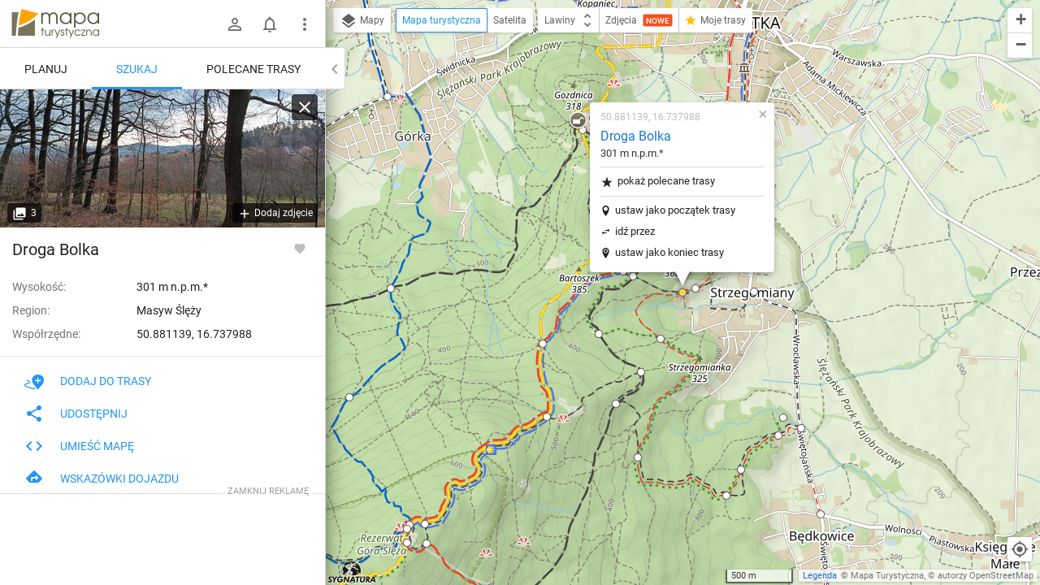

--- FILE ---
content_type: text/javascript
request_url: https://mapa-turystyczna.pl/cache/e900d0cd.js
body_size: 105071
content:
$.widget('custom.tscomplete',$.ui.autocomplete,{_renderMenu:function(ul,items){var that=this;$.each(items,function(index,item){that._renderItemData(ul,item);});$(ul).addClass('ts-ui-menu');},_renderItem:function(ul,item){item.display_category=item.display_category||ts.i18n[item.category];var $searchableItemIcon=$('<span class="ts-ui-menu-item__icon">');if(item.type==='trailway'){$searchableItemIcon.append($('<span class="ts-trail-type__icon ts-trail-type__icon--'+item.category+' ts-trail-type__icon--'+(item.color||'none')+'">'));}else{$searchableItemIcon.append($('<span class="ts-node-type__icon ts-node-type__icon--'+item.category+'">'));}return $('<li role="menuitem" class="ts-ui-menu-item">').attr('aria-label',item.name).append($('<a class="ts-ui-menu-item__link">').text(item.name).append($searchableItemIcon).append($('<span class="ts-ui-menu-item__display-category">').text(item.display_category))).appendTo(ul);},_resizeMenu:function(){this.menu.element.outerWidth(this.element.outerWidth());}});;
var ts=window.ts||{};$.extend(ts,{localStorage:(function(){var localStorage=window.localStorage||{getItem:function(key){return null;},setItem:function(key,value){},removeItem:function(key){}};return{getItem:function(key){try{return localStorage.getItem(key);}catch(e){}return null;},setItem:function(key,value){try{localStorage.setItem(key,value);}catch(e){}},removeItem:function(key){return localStorage.removeItem(key);}};}())});;
var ts=window.ts||{};$.extend(ts,{history:(function(){var _url=null;var _hash=null;var _hashChangeListeners=[];var _replaceState=function(state,title,url){if(history.replaceState){url=_hash!==null?url.replace(/#.*|$/,'#'+_hash):url;if(url!==_url){history.replaceState(state,title,url);_url=url;}}};var _getHash=function(){return location.hash[0]==='#'?location.hash.substr(1):'';};var _setHash=function(hash,isPersistent){_hash=isPersistent?hash:null;_replaceState({},'',location.toString().replace(/#.*|$/,'#'+hash));};var _addOnHashChangeListener=function(listener){if(_hashChangeListeners.length===0){window.addEventListener('hashchange',_callHashChangeListeners,false);}_hashChangeListeners.push(listener);};var _callHashChangeListeners=function(){var hash=_getHash();for(var i in _hashChangeListeners){_hashChangeListeners[i].apply(null,[hash]);}};var _getQueryStringEntries=function(){return location.search.length>1?location.search.substring(1).split('&'):[];};var _getQueryStringParams=function(){var entries=_getQueryStringEntries();var params={};for(var i in entries){try{var entry=entries[i].split('=');params[_decodeUrl(entry[0])]=_decodeUrl(entry[1]);}catch(e){}}return params;};var _getQueryStringParam=function(name){var value=_getQueryStringParams()[name];return value!==undefined?value:null;};var _removeQueryStringParam=function(name){var entries=_getQueryStringEntries();for(var i in entries){if(_decodeUrl(entries[i].split('=')[0])===name){entries.splice(i,1);break;}}_replaceState({},'',location.pathname+(entries.length>0?'?'+entries.join('&'):'')+location.hash);};var _setQueryStringParam=function(name,value){var entries=_getQueryStringEntries();var entry=_encodeUrl(name)+'='+_encodeUrl(value);var replaced=false;for(var i in entries){if(_decodeUrl(entries[i].split('=')[0])===name){entries[i]=entry;replaced=true;break;}}if(!replaced){entries.push(entry);}_replaceState({},'',location.pathname+'?'+entries.join('&')+location.hash);};var _encodeUrl=function(encoded){return encodeURIComponent(encoded);};var _decodeUrl=function(decoded){return decodeURIComponent(decoded.replace(/\+/g,' '));};return{replaceState:_replaceState,getHash:_getHash,setHash:_setHash,addOnHashChangeListener:_addOnHashChangeListener,getQueryStringParam:_getQueryStringParam,setQueryStringParam:_setQueryStringParam,removeQueryStringParam:_removeQueryStringParam};})()});;
var ts=ts||{};$.extend(ts,{utils:(function(){return{isTouchDevice:(function(){var isTouchDevice='ontouchstart'in window||window.DocumentTouch&&document instanceof DocumentTouch||window.matchMedia('(touch-enabled),(-webkit-touch-enabled),(-moz-touch-enabled),(-o-touch-enabled),(-ms-touch-enabled)').matches;return function(){return isTouchDevice;}})(),browser:{isMac:function(){return navigator.platform.toUpperCase().indexOf('MAC')>=0;},isMobileSafari:function(){var ua=window.navigator.userAgent;return/(iPad|iPhone|iPod).*WebKit/.test(ua)&&!/(CriOS|OPiOS)/.test(ua);},isDesktopSafari:function(){var ua=window.navigator.userAgent;return!/(iPad|iPhone|iPod)/.test(ua)&&ua.indexOf('Safari')!==-1&&ua.indexOf('Chrome')===-1;},isMobileiOS:function(){return window.navigator.userAgent.match(/(iPod|iPhone|iPad)/);}},forceDomRedraw:function($element){$element.get(0).offsetHeight;},getUrlPrefix:function(){return window.location.href.indexOf('frontend_dev')!==-1?'/frontend_dev.php':'';},formatTime:function(time,withUnit){if(time===-1){return'-';}var hours=Math.floor(time/60);var minutes=time%60;return hours+':'+(minutes<10?'0'+minutes:minutes)+(withUnit?' '+'h':'');},formatElapsedTime:function(time){var seconds=Math.floor(time/1000);var hours=0;var minutes=0;if(seconds>=3600){hours=Math.floor(seconds/3600);seconds-=hours*3600;}if(seconds>=60){minutes=Math.floor(seconds/60);seconds-=minutes*60;}return[('0'+hours).slice(-2),('0'+minutes).slice(-2),('0'+seconds).slice(-2)].join(':');},formatTimes:function(t1,t2){return ts.utils.formatTime(t1,true)+' / '+ts.utils.formatTime(t2,true);},formatDateTime:function(timestamp){var datetime=new Date(timestamp);return('0'+datetime.getDate()).slice(-2)+'.'+('0'+(datetime.getMonth()+1)).slice(-2)+'.'+datetime.getFullYear()+', '+datetime.toLocaleTimeString();},formatDistance:function(distance){if(distance<0.1){return Math.round(1000*distance)+' m';}else{return parseFloat(distance).toFixed(1)+' km';}},formatElevation:function(elevation){return Math.round(elevation)+' m n.p.m.';},formatCoords:function(coords,separator,precision){separator=separator||', ';precision=(precision||7)+2;var coordsArray=[];if(coords.lat!==undefined&&coords.lng!==undefined){coordsArray=[coords.lat,coords.lng];}else if(typeof(coords)==='string'){coordsArray=coords.split(',');}else{coordsArray=coords;}return parseFloat(coordsArray[0]).toPrecision(precision)+separator+parseFloat(coordsArray[1]).toPrecision(precision);},getAncestorOrigins:function(){var ancestorOrigins=[];try{for(var i=0;i<window.self.location.ancestorOrigins.length;i++){ancestorOrigins.push(window.self.location.ancestorOrigins[i]);}}catch(error){}return ancestorOrigins;},initCopyToClipboard:function(){$(document).on('mouseenter','.ts-js-copy-to-clipboard',function(){var self=this;if(!self.getAttribute('data-clipboard-initialized')){var clipboard=new Clipboard(self,{text:function(trigger){var $elm=$(trigger).parent().find('.ts-js-copy-to-clipboard-content');return $elm.text()||$elm.val();}});clipboard.on('success',function(){ts.snack.show({message:self.getAttribute('data-copy-to-clipboard-success'),timeout:2000});});clipboard.on('error',function(){ts.snack.show({message:self.getAttribute('data-copy-to-clipboard-failure'),timeout:6000});});self.setAttribute('data-clipboard-initialized',true);}});$(document).on('click','.ts-js-copy-to-clipboard',function(e){e.preventDefault();$(this).trigger('blur');});}};})()});;
window.ts=window.ts||{};window.ts.analytics=(function(){window.dataLayer=window.dataLayer||[];var IS_ENABLED_KEY='gae';var _isInitialized=false;var _queue=[];var _isEnabled=ts.localStorage.getItem(IS_ENABLED_KEY)==='1';var _init=function(){$('body').on('click','[data-track-event]:not(form):not(.ts-inactive)',_trackEvent);$('body').on('submit','form[data-track-event]',_trackEvent);$('body').on('click','.ts-searchable__description-link a',function(){_trackEvent(['Trailway','open_wedrujznami_description','@href'],{},this);});_isInitialized=true;$('[data-track-event-onload]').each(function(){_trackEvent($(this).data('track-event-onload').split(','));}).removeAttr('data-track-event-onload');};var _trackEvent=function(data,options,element){if(!_isInitialized){return;}if(data.currentTarget){element=this;data=$(element).data('track-event').split(',');}if(data[2]!==undefined){data[2]=''+data[2];}if(data[2]==='@href'&&$(element).attr('href')){data[2]=$(element).attr('href');}if(data[2]!==undefined&&data[2].match(/^@fields\((.*?)\)$/)!==null){var fields=data[2].match(/^@fields\((.*?)\)$/)[1].split(';');var values=[];for(var i in fields){if(fields.hasOwnProperty(i)){var $input=$(element).find('[name*="['+fields[i]+']"]');if($input.length!==0){switch($input.attr('type')){case'checkbox':values.push(fields[i]+'='+$input.prop('checked'));break;case'radio':values.push(fields[i]+'='+$input.filter(':checked').val());break;default:values.push(fields[i]+'='+$input.val());}}}}data[2]=values.join(';');}var event={'event_category':data[0]};if(data[2]!==undefined){event['event_label']=data[2];}if(data[3]!==undefined){event['value']=data[3];}if(options!==undefined&&options.nonInteraction){event['non_interaction']=true;}_send('event',data[1],event);};var _send=function(){if(_isEnabled){dataLayer.push(arguments);}else{_queue.push(arguments);}};var _setEnabled=function(isEnabled){if(_isEnabled===isEnabled&&ts.localStorage.getItem(IS_ENABLED_KEY)!==null){return;}if(_isEnabled!==isEnabled){_isEnabled=isEnabled;_flush();}$.ajax({url:ts.utils.getUrlPrefix()+'/log',type:'POST',data:{type:'gas',gas:ts.localStorage.getItem(IS_ENABLED_KEY)===null?_isEnabled:(!_isEnabled)+'->'+_isEnabled},global:false});ts.localStorage.setItem(IS_ENABLED_KEY,_isEnabled?'1':'0');};var _flush=function(){if(_isEnabled){for(var i in _queue){dataLayer.push(_queue[i]);}_queue=[];}};var q=(ts.analytics||{}).queue||[];for(var i in q){if(q[i]===true||q[i]===false){_setEnabled(q[i]);}else{_send.apply(null,q[i]);}}return{init:_init,trackEvent:_trackEvent,send:_send,setEnabled:_setEnabled};})();;
var ts=window.ts||{};$.extend(ts,{settings:{mCustomScrollbarDefaults:{scrollbarPosition:'outside',scrollInertia:200,mouseWheel:{enable:true,scrollAmount:200},advanced:{updateOnContentResize:true,autoExpandHorizontalScroll:3},theme:'dark',autoHideScrollbar:true}},gallery:{init:function(){if($('#gallery-wrapper').length===0){return;}$(document).on('keyup',function(e){if(e.keyCode===27&&!ts.gallery.__closeInactive){ts.gallery.close();}if(e.keyCode===37&&document.activeElement.tagName.toLowerCase()!=='textarea'){ts.gallery.__gotoPrevPhoto();}if(e.keyCode===39&&document.activeElement.tagName.toLowerCase()!=='textarea'){ts.gallery.__gotoNextPhoto();}});$('body').on('click','a.ajax-link[data-container="#ac-gallery"]',function(e){ts.gallery.open();});$('body').on('click','#gallery-aside .gallery-context-link',function(e){e.preventDefault();$('#ac-gallery').addClass('hidden');ts.history.replaceState({},'',ts.gallery.__contextUrl);ts.gallery.__isInitialized=false;});$('body').on('click','#gallery-aside .photoable-link',function(e){e.preventDefault();ts.gallery.close();});},initOnLoad:function(){if($('#gallery-wrapper:not(.hidden)').length===0){$('#ac-gallery').children().remove();return;}if(!this.__isInitialized){$('html').addClass('gallery-shown');var e=$('#gallery-image-preview')[0];if(e.requestFullscreen&&document.exitFullscreen){$('.full-screen').on('click',function(e){e.preventDefault();$('#gallery-image-preview')[0].requestFullscreen();});$(document).on('webkitfullscreenchange mozfullscreenchange fullscreenchange',function(){$('#gallery-image-preview').toggleClass('full-screen-on');if($('.full-screen-on').length===0){ts.gallery.__closeInactive=true;setTimeout(function(){ts.gallery.__closeInactive=false;},100);}});}else{$('.full-screen').remove();}$('#gallery-close').on('click',function(e){e.preventDefault();if($('.full-screen-on').length===1){document.exitFullscreen();}else{ts.gallery.close();}});$('#gallery-aside').on('click','#ac-gallery-photos a[href$=".jpg"]',function(e){e.preventDefault();if(!$(this).hasClass('current')){ts.gallery.__updateComments();$('.current').removeClass('current');$(this).addClass('current');ts.gallery.__update();}});$('.ts-js-gallery__nav-button--right').on('click',function(e){e.preventDefault();ts.gallery.__gotoNextPhoto();});$('.ts-js-gallery__nav-button--left').on('click',function(e){e.preventDefault();ts.gallery.__gotoPrevPhoto();});if(ts.utils.isTouchDevice()){var galleryImageGesture=new TinyGesture($('#gallery-image-preview').get(0));galleryImageGesture.on('swiperight',function(){ts.gallery.__gotoPrevPhoto();});galleryImageGesture.on('swipeleft',function(){ts.gallery.__gotoNextPhoto();});}else{$('#gallery-image-preview').on('mousewheel',(function(){var scrollLock=false;var unlockScroll=function(){scrollLock=false;};return function(e){if(ts.layout.isMobile()){return;}e.preventDefault();if(!scrollLock){if(e.deltaY<0){ts.gallery.__gotoNextPhoto();}else{ts.gallery.__gotoPrevPhoto();}ts.analytics.trackEvent(['Gallery','Navigation - scroll']);scrollLock=true;setTimeout(unlockScroll,250);}};})());}$('#gallery-image-wrapper img').on('load error',function(){$('#gallery-image-preview').removeClass('loading');});ts.gallery.__contextUrl=$('#gallery[data-context-url]').length>0?$('#gallery[data-context-url]').data('context-url'):window.location.href;}if($('#ac-gallery-photos .current').length===0||this.__isInitialized){if(!$('#ac-gallery-photos .photo'+ts.gallery.__current).hasClass('current')){$('.current').removeClass('current');$('#ac-gallery-photos .photo'+ts.gallery.__current).addClass('current');ts.gallery.__update();}ts.gallery.__current=':first';}ts.gallery.__update();$('#gallery-image-preview').removeClass('loading');this.__isInitialized=true;},open:function(){$('#gallery-wrapper').removeClass('hidden');},close:function(){$('#gallery-wrapper').addClass('hidden');$('html').removeClass('gallery-shown');$('#ac-gallery').children().remove();if(this.__isInitialized){ts.history.replaceState({},'',ts.gallery.__contextUrl);ts.gallery.__isInitialized=false;$(document).off('webkitfullscreenchange mozfullscreenchange fullscreenchange');}},load:function(url,photosIds){var containerSelector='#ac-gallery';var $container=$(containerSelector);var $link=$("<a>").attr('href',url).attr('data-container',containerSelector);ts.gallery.open();ts.showActivity($container,['light','big']);$.ajax({url:url,type:'POST',data:{'photos_ids':photosIds.join(',')},success:function(response,status,xhr){$container.replaceWith($(response).findOrFilter(containerSelector));ts.linkSuccess(response,status,xhr,$link,$container);},error:function(response,status,statusText){ts.hideActivity($container);ts.gallery.close();ts.displayServerErrorOrDefault(response);}});},__update:function(){var $img=$('.current').find('img');var photo=$img.data('photo');$('#gallery-image-wrapper img').attr('src',$('.current').attr('href')).attr('alt',$img.attr('alt'));$('.photo-name').html($img.attr('alt'));$('.photoable-name').html(photo.photoableName);$('.gallery-photoable-link-text').html(photo.photoableLinkText);$('.photoable-link').attr('href',photo.photoableUrl).attr('data-type',photo.photoableType).attr('data-id',photo.photoableId).toggleClass('hidden',!photo.hasPhotoable);$('.photoable-link-icon').attr('data-material-icon',photo.photoableType==='node'?'place':'space_bar');$('.ts-js-photo__username').html(photo.userName);$('.context-photoable').attr('href',photo.contextPhotoableUrl).toggleClass('hidden',!photo.hasPhotoable);$('.context-user').attr('href',photo.contextUserUrl);$('.context-all').attr('href',photo.contextAllUrl);$('.photo-index').html(photo.index);$('#photo-link-content input').val(photo.url);$('#gallery .ts-js-share__facebook').data('share-facebook',{href:photo.url});$('#ts-js-gallery-share .ts-js-copy-to-clipboard-content').attr('href',photo.url).html(photo.url);$('#ts-js-gallery-share .ts-js-copy-to-clipboard').attr('href',photo.url);if($('#ts-js-gallery-share a[href^=mailto]').length>0){$('#ts-js-gallery-share a[href^=mailto]').attr('href',$('#ts-js-gallery-share a[href^=mailto]').attr('href').replace(/(.*?body=).*/,'$1'+encodeURIComponent(photo.url)));}$('.photo-data .comments').html(photo.comments);$('.ts-js-photo__actions').html(photo.actions);if(this.__isInitialized){ts.tooltip.init('.photo-data');}$('.gallery-admin-panel .edit-link').attr('href',photo.editLink);$('.gallery-admin-panel .user-photos-link').attr('href',photo.userPhotosLink);if(photo.shotDate){$('.ts-js-gallery__shot-date').text(photo.shotDate).removeClass('hidden');}else{$('.ts-js-gallery__shot-date').text('').addClass('hidden');}if(photo.shotDateTime){$('.gallery-admin-panel .shot-datetime').text(photo.shotDateTime);$('.gallery-admin-panel .shot-datetime').closest('li').removeClass('hidden');}else{$('.gallery-admin-panel .shot-datetime').closest('li').addClass('hidden');}if(photo.location){$('.gallery-admin-panel .location').text(photo.location);$('.gallery-admin-panel .location').closest('li').removeClass('hidden');}else{$('.gallery-admin-panel .location').closest('li').addClass('hidden');}$('.gallery-admin-panel .location').closest('li').attr('data-location-status',photo.locationStatus);$('.gallery-admin-panel__issues').toggleClass('hidden',parseInt(photo.issuesCount)===0);$('.ts-photo-issue__status--1').toggleClass('hidden',parseInt(photo.issuesNewCount)===0);$('.ts-photo-issue__status--2').toggleClass('hidden',parseInt(photo.issuesResolvedCount)===0);$('.ts-photo-issue__status--3').toggleClass('hidden',parseInt(photo.issuesClosedCount)===0);if(window.location.protocol+'//'+window.location.host+window.location.pathname!==photo.url){ts.history.replaceState({},'',photo.url);}$('#gallery-image-preview').addClass('loading');$('#gallery-right, #gallery-left').removeClass('hidden');if($('#ac-gallery-photos .current').next('a').length===0&&$('#ac-gallery-photos .next').length===0){$('#gallery-right').addClass('hidden');}if($('#ac-gallery-photos .current').prev('a').length===0&&$('#ac-gallery-photos .prev').length===0){$('#gallery-left').addClass('hidden');}componentHandler.upgradeDom();},__updateComments:function(){if($('#ac-gallery-photos .current').length===1){componentHandler.downgradeElements($('.photo-data .comment-actions-menu').get());$('.photo-data [data-upgraded]').removeAttr('data-upgraded');$('.photo-data').find('.mdl-menu__outline, .mdl-menu__item-ripple-container').remove();$('.photo-data .mdl-menu__container').replaceWith($('.photo-data .mdl-menu__container ul').removeClass('mdl-js-ripple-effect--ignore-events').removeAttr('style'));$('#ac-gallery-photos .current').find('img').data('photo').comments=$('.photo-data .comments').html();$('#ac-gallery-photos .current').find('img').data('photo').actions=$('.ts-js-photo__actions').html();}},__gotoNextPhoto:function(){if($('#ac-gallery-photos .current').next('a').length>0){ts.gallery.__updateComments();$('#ac-gallery-photos .current').removeClass('current').next('a').addClass('current');ts.gallery.__update();}else if($('#ac-gallery-photos .next').length>0&&!$('#gallery-image-preview').hasClass('loading')){$('#gallery-image-preview').addClass('loading');$('#ac-gallery-photos .next').trigger('click');}},__gotoPrevPhoto:function(){if($('#ac-gallery-photos .current').prev('a').length>0){ts.gallery.__updateComments();$('#ac-gallery-photos .current').removeClass('current').prev('a').addClass('current');ts.gallery.__update();}else if($('#ac-gallery-photos .prev').length>0&&!$('#gallery-image-preview').hasClass('loading')){ts.gallery.__current=':last';$('#gallery-image-preview').addClass('loading');$('#ac-gallery-photos .prev').trigger('click');}},__isInitialized:false,__contextUrl:null,__closeInactive:false,__current:':first'},regions:(function(){var _class={REGIONS_LIST_NO_RESULTS_HIDDEN:'ts-regions-list__no-results--hidden',REGIONS_LIST_ITEM_HIDDEN:'ts-regions-list__list-item--hidden',REGIONS_LIST_RESET_HIDDEN:'ts-regions-list__reset--hidden'};var _selector={REGIONS_LIST_SEARCH_INPUT:'.ts-regions-list__input',REGIONS_LIST_ITEM:'.ts-regions-list__list-item',REGIONS_LIST_NO_RESULTS:'.ts-regions-list__no-results',REGIONS_LIST_DIALOG:'.ts-regions-list__dialog',REGIONS_LIST_RESET:'.ts-regions-list__reset'};var _ajaxTimeout=null;var _ajaxRequest=null;var _focusRegionsListSearch=function(){if(!ts.utils.isTouchDevice()){$(_selector.REGIONS_LIST_SEARCH_INPUT).trigger('focus');}};var _update=function($input){window.clearTimeout(_ajaxTimeout);if(_ajaxRequest!==null){_ajaxRequest.abort();}var $reset=$input.closest(_selector.REGIONS_LIST_DIALOG).find(_selector.REGIONS_LIST_RESET);var query=$input.val().trim();if(query===''){var $dialog=$input.closest(_selector.REGIONS_LIST_DIALOG);$dialog.find(_selector.REGIONS_LIST_ITEM).removeClass(_class.REGIONS_LIST_ITEM_HIDDEN);$dialog.find(_selector.REGIONS_LIST_NO_RESULTS).addClass(_class.REGIONS_LIST_NO_RESULTS_HIDDEN);$reset.addClass(_class.REGIONS_LIST_RESET_HIDDEN);return;}var $listItems=$input.closest(_selector.REGIONS_LIST_DIALOG).find(_selector.REGIONS_LIST_ITEM);$reset.removeClass(_class.REGIONS_LIST_RESET_HIDDEN);var params={qr:query,n:1000};_ajaxTimeout=window.setTimeout(function(){_ajaxRequest=$.ajax({url:'/cgi-bin/search.fcgi',data:params,success:function(data){$(_selector.REGIONS_LIST_NO_RESULTS).toggleClass(_class.REGIONS_LIST_NO_RESULTS_HIDDEN,data.length>0);$listItems.addClass(_class.REGIONS_LIST_ITEM_HIDDEN);for(var i in data){$listItems.find('[data-region-id="'+data[i].id+'"]').closest(_selector.REGIONS_LIST_ITEM).removeClass(_class.REGIONS_LIST_ITEM_HIDDEN);}},dataType:'json',global:false});},150);};return{init:function(){$('body').on('click','.ts-regions-list__dialog .ts-regions-list__region-link',function(e){e.preventDefault();ts.overlayWindow.close();});$('body').on('input',_selector.REGIONS_LIST_SEARCH_INPUT,function(){_update($(this));});$('body').on('click',_selector.REGIONS_LIST_RESET,function(e){e.preventDefault();var $input=$(this).closest(_selector.REGIONS_LIST_DIALOG).find(_selector.REGIONS_LIST_SEARCH_INPUT);$input.val('');_update($input);});$('body').on('success','.ts-show-regions-list',_focusRegionsListSearch);}};})(),recommendedRoutes:(function(){var MODULE_NAME='recommend';var _class={LIST_ITEM_ACTIVE:'ts-recommended-routes-list-item--active',TAB_LABEL_ACTIVE:'ts-recommended-routes-options-tab-label-active',TAB_CONTENT_ACTIVE:'ts-recommended-routes-tab-content-active',BACK_BUTTON:'ts-recommended-routes__back-button'};var _selector={ROOT:'#ts-routes-recommend',STORE:'.ts-recommended-routes-options',FORM:'.ts-recommended-routes-form',OPTIONS:'.ts-recommended-routes-options',LIST:'.ts-recommended-routes-list',LIST_WRAPPER:'.ts-recommended-routes-list-wrapper',LIST_ITEM:'.ts-recommended-routes-list-item',LIST_ITEM_ACTIVE:'.'+_class.LIST_ITEM_ACTIVE,LOOP_INPUT:'#recommended_routes_is_loop',FORWARD_INPUT:'#recommended_routes_is_forward',DISTANCE:'.ts-recommended-routes-distance',DISTANCE_INPUT:'.ts-recommended-routes-distance-input',FORM_PARAM_WRAPPER:'.ts-recommended-routes-param-wrapper',MORE_BUTTON:'.ts-recommended-routes-more',MORE_BUTTON_WRAPPER:'.ts-recommended-routes-more-wrapper',TAB_LABEL:'.ts-recommended-routes-options-tab-label',TAB_CONTENT:'.ts-recommended-routes-tab-content',TAB_CONTENT_ACTIVE:'.'+_class.TAB_CONTENT_ACTIVE,RELOAD_BUTTON:'.ts-recommended-routes-reload-button',CUSTOMIZE_LINK:'.ts-recommended-routes-customize-link',DETAILS_LINK:'.ts-recommended-routes-details-link',BACK_BUTTON:'.'+_class.BACK_BUTTON};var _recentlySentFormData=null;var _isLoadingMore=false;var _polyline=null;var _map=null;var focusRoute=function($showOnMapElement){_map.compat.highlight($showOnMapElement.data('bounds'),$showOnMapElement.data('profile'));};var unfocusRoutes=function(){_map.compat.unhighlight(['recommended-route']);};var _showOnMap=function(routeData){if(_polyline===null){_polyline=new map.renderer.Polyline({path:map.utils.decode(routeData.encoded),style:new map.renderer.PolylineStyle('recommend',null,true),layer:map.layer.HOVER,clickable:false,map:_map});}};var _hideOnMap=function(){if(_polyline!==null){_polyline.setMap(null);}_polyline=null;};var selectItem=function($item){$item.closest(_selector.LIST).find(_selector.LIST_ITEM).not($item).removeClass(_class.LIST_ITEM_ACTIVE);unfocusRoutes();$item.addClass(_class.LIST_ITEM_ACTIVE);focusRoute($item.find('[data-bounds]'));};var submitForm=function(){if(_isLoadingMore){return;}$(_selector.FORM).trigger('submit');_recentlySentFormData=$(_selector.FORM).serialize();};var _submitFormIfChanged=function(){var contextType=$(_selector.FORM).find('[id$="_context_type"]').val();if((contextType==='node'&&$(_selector.FORM).find('[id$="_node_name"]').val()==='')||(contextType==='region'&&$(_selector.FORM).find('[id$="_region_name"]').val()==='')){return;}if($(_selector.FORM).serialize()!==_recentlySentFormData){submitForm();if(ts.layout.isMobile()&&ts.mapLayout.isPanelCollapsed()){ts.mapLayout.setPanelState(ts.mapLayout.STATE_ANCHORED);}}};var updateDom=function(state){$(_selector.TAB_LABEL).removeClass(_class.TAB_LABEL_ACTIVE).filter('[data-tab-name="'+state.activeTab+'"]').addClass(_class.TAB_LABEL_ACTIVE);$(_selector.TAB_CONTENT).removeClass(_class.TAB_CONTENT_ACTIVE).filter('[data-tab-name="'+state.activeTab+'"]').addClass(_class.TAB_CONTENT_ACTIVE);$(_selector.FORM).find('[id$="_context_type"]').val(state.activeTab);$(_selector.FORM).find('[id$="_node_name"]').toggleClass('ts-no-focus',state.activeTab!=='node');$(_selector.FORM).find('[id$="_region_name"]').toggleClass('ts-no-focus',state.activeTab!=='region');$moreButton=$(_selector.MORE_BUTTON);var labelDataKey=$moreButton.data('context-type')===state.activeTab?'more-label':'reload-label';$moreButton.text($moreButton.data(labelDataKey));};var activateTab=function(tabName){ts.store.addState(MODULE_NAME,function(state){state.activeTab=tabName;});};var _onAutocompleteEnterKeyDown=function(){var contextType=$(_selector.FORM).find('[id$="_context_type"]').val();$(_selector.FORM).find('[id$="_'+contextType+'_id"]').val('');_submitFormIfChanged();};var _onAutocompleteSelect=function($input,item){ts.analytics.trackEvent(['Recommend','Change '+item.type,item.name]);$(_selector.FORM).find('[id$="_'+item.type+'_id"]').val(item.id);$input.val(item.name);$input.trigger('blur');if(item.type==='region'){$.cookie('rid',item.id,{expires:9999,path:'/'});}submitForm();};var _initAutoComplete=function(){$('.ts-recommended-routes__autocomplete').each(function(){ts.autocomplete.create.call(this,_onAutocompleteEnterKeyDown,_onAutocompleteSelect);});};var initRangeSlider=function(){if(!ts.tabs.isTabActive('recommend')){return;}$(_selector.DISTANCE_INPUT).each(function(){var $self=$(this);var min=parseInt($self.attr('data-min'),10);var max=parseInt($self.attr('data-max'),10);var scaleValue=min;var scale=[];do{scale.push(scaleValue);scaleValue+=5;}while(scaleValue<=max);if(componentHandler){componentHandler.upgradeElement($(_selector.LOOP_INPUT).closest('.mdl-js-checkbox').get(0));}$self.next('.ts-range-slider').remove();$self.removeData('plugin_jRange');$self.jRange({from:min,to:max,step:1,scale:scale,format:'%s km',showLabels:true,isRange:true,snap:true,width:$(_selector.DISTANCE).width(),theme:'ts-range-slider',ondragstart:function(){$(_selector.ROOT).closest('.scrollable').mCustomScrollbar('disable');},ondragend:function(){$(_selector.ROOT).closest('.scrollable').mCustomScrollbar('update');_submitFormIfChanged();},onbarclicked:_submitFormIfChanged,onstatechange:function(val){var vals=val.split(',');var vLow=parseInt(vals[0],10);var vHigh=parseInt(vals[1],10);if(vHigh-vLow<1){if(this.lowPointer.hasClass('focused')){if(vHigh<max){$self.jRange('setValue',vLow+','+(vLow+1));}else{$self.jRange('setValue',(max-1)+','+max);}}else{if(vLow>min){$self.jRange('setValue',(vHigh-1)+','+vHigh);}else{$self.jRange('setValue',min+','+(min+1));}}}}});});};var scrollToMoreButtonIfNeeded=function(){if(ts.layout.isMobile()){var scrollableBoundingRect=$(_selector.ROOT).closest('.scrollable').get(0).getBoundingClientRect();var recommendOptionsBoundingRect=$(_selector.OPTIONS).get(0).getBoundingClientRect();var listTop=$(_selector.ROOT).find(_selector.LIST).get(0).getBoundingClientRect().top-recommendOptionsBoundingRect.top;if(listTop+recommendOptionsBoundingRect.top-scrollableBoundingRect.top+60>scrollableBoundingRect.height){$(_selector.ROOT).closest('.scrollable').mCustomScrollbar('scrollTo',recommendOptionsBoundingRect.height);}}};var _init=function(map_){if($(_selector.FORM).length===0){return;}ts.store.registerModule(MODULE_NAME,$(_selector.STORE).data('store'),updateDom);_map=map_;_initAutoComplete();initRangeSlider();if(ts.utils.browser.isMobileiOS()){$(window).on('load',initRangeSlider);}$(window).on('resize',initRangeSlider);_recentlySentFormData=$(_selector.FORM).serialize();$('body').on('click',_selector.TAB_LABEL,function(e){e.preventDefault();var $tabLabel=$(this);var tabName=$tabLabel.attr('data-tab-name');activateTab(tabName);ts.tabs.setFocus();});$('body').on('input',_selector.FORM+' [id$="_node_name"]',function(){$(_selector.FORM).find('[id$="_node_id"]').val('');});$('body').on('input',_selector.FORM+' [id$="_region_name"]',function(){$(_selector.FORM).find('[id$="_region_id"]').val('');});$('body').on('change',_selector.FORM_PARAM_WRAPPER+' input:not([id*="_node_"],[id*="_distance"]),'+_selector.FORM_PARAM_WRAPPER+' select',function(){if($(this).is(_selector.LOOP_INPUT)){$(_selector.FORWARD_INPUT)[0].MaterialSelect.setDisabled($(this).prop('checked'));}_submitFormIfChanged();});$('body').on('click',_selector.LIST_ITEM+':not('+_selector.LIST_ITEM_ACTIVE+')',function(e){e.preventDefault();var $item=$(this);selectItem($item);if(ts.layout.isMobile()&&ts.mapLayout.isPanelExpanded()&&!$(e.target).is(_selector.DETAILS_LINK)&&$(e.target).closest('.ts-recommended-routes-list-item-photo').length===0){var listener=function(state){var $scrollable=$item.closest('.scrollable');var scrollableBoundingRect=$scrollable.get(0).getBoundingClientRect();var containerBoundingRect=$scrollable.find('.mCSB_container').get(0).getBoundingClientRect();var itemBoundingRect=$item.get(0).getBoundingClientRect();var scrollTop=scrollableBoundingRect.top-containerBoundingRect.top;var itemBottom=itemBoundingRect.top-scrollableBoundingRect.top+itemBoundingRect.height;var d=itemBottom-scrollableBoundingRect.height+50;if(state!==ts.mapLayout.STATE_SLIDING){$scrollable.mCustomScrollbar('scrollTo',scrollTop+d,{scrollInertia:0,timeout:0,noTween:true});ts.mapLayout.removeMobilePanelStateChangeListener(listener);}else if(d>0){$scrollable.mCustomScrollbar('scrollTo',scrollTop+d,{scrollInertia:0,timeout:0,noTween:true});}};ts.mapLayout.addMobilePanelStateChangeListener(listener);ts.mapLayout.setPanelState(ts.mapLayout.STATE_ANCHORED);}});ts.mapLayout.addMobilePanelStateChangeListener(function(){if(ts.tabs.isTabActive('recommend')){$(_selector.ROOT).closest('.scrollable').mCustomScrollbar('update',undefined,undefined,{noTween:true});}});$('body').on('click',_selector.DETAILS_LINK,function(){ts.recommendedRoutes.clearActive();ts.routeForm.reset();});$('body').on('click',[_selector.DETAILS_LINK,_selector.LIST_ITEM,_selector.CUSTOMIZE_LINK].join(','),function(e){if($(e.currentTarget).is(_selector.LIST_ITEM)&&$(e.target).is(_selector.DETAILS_LINK)){return;}var isTeaser=$(this).closest(_selector.ROOT).length===0;var name=$(this).is(_selector.LIST_ITEM)?'Activate route':$(this).is(_selector.DETAILS_LINK)?'Open route':'Customize';var contextType=ts.tabs.isTabActive('route')?'home':$(this).is(_selector.CUSTOMIZE_LINK)?$(this).siblings(_selector.LIST_WRAPPER).data('context-type'):$(this).closest(_selector.LIST_WRAPPER).data('context-type');ts.analytics.trackEvent(['Recommend'+(isTeaser?' - teaser':''),name,contextType]);});if(!ts.utils.isTouchDevice()){$('body').on('mouseenter',_selector.LIST_ITEM,function(){var $dataElement=$(this).find('[data-bounds]');_showOnMap($dataElement.data('profile'));});$('body').on('mouseleave',_selector.LIST_ITEM,function(){_hideOnMap();});}$('body').on('click',function(e){if($(e.target).closest(_selector.OPTIONS).length===0&&$(e.target).closest(_selector.MORE_BUTTON).length===0&&$(e.target).closest(_selector.LIST).length===0&&$(e.target).closest(_selector.BACK_BUTTON).length===0&&$(e.target).closest('.overlay-window-overall-wrapper').length===0&&$(e.target).closest('.ts-map').length===0&&$(e.target).closest('#gallery-wrapper').length===0&&$(e.target).attr('id')!=='gallery-close'&&$(e.target).closest('.ts-tab-label[data-tab-name="recommend"]').length===0){ts.recommendedRoutes.clearActive();}});$('body').on('click',_selector.MORE_BUTTON,function(e){e.preventDefault();if($(this).data('context-type')!==$(_selector.FORM).find('[id$="_context_type"]').val()){ts.analytics.trackEvent(['Recommend','Show routes']);submitForm();return;}ts.analytics.trackEvent(['Recommend','Show more routes',$(this).data('next-page')]);var postData=$(_selector.FORM).serializeArray();for(var i in postData){if(postData[i].name===$(_selector.FORM).find('[id$="_page"]').attr('name')){postData[i].value=$(this).data('next-page');break;}}var $container=$(_selector.MORE_BUTTON_WRAPPER);ts.showActivity($container);_isLoadingMore=true;$.ajax({url:$(_selector.FORM).attr('action'),type:'POST',data:postData,success:function(response){ts.hideActivity($container);var $recommendedRoutes=$container.closest(_selector.ROOT);if($(response).findOrFilter('[data-has-errors]').length>0){$recommendedRoutes.replaceWith($(response).findOrFilter(_selector.ROOT));_initAutoComplete();initRangeSlider();componentHandler.upgradeDom();}else{$recommendedRoutes.find('.ts-recommended-routes-list').prepend($(response).findOrFilter('.ts-recommended-routes-list-item'));$container.replaceWith($(response).findOrFilter(_selector.MORE_BUTTON_WRAPPER));scrollToMoreButtonIfNeeded();}_isLoadingMore=false;},error:function(response){ts.hideActivity($container);ts.displayServerErrorOrDefault(response);_isLoadingMore=false;}});});$('body').on('click',_selector.RELOAD_BUTTON,function(e){e.preventDefault();submitForm();});$('body').on('success',_selector.FORM,function(){_initAutoComplete();initRangeSlider();_map.compat.unhighlight(['recommended-route']);var $listItems=$(this).closest(_selector.ROOT).find(_selector.LIST_ITEM);if($listItems.length>0&&$listItems.find(_selector.LIST_ITEM_ACTIVE).length===0){selectItem($listItems.first());}});$('body').on('success',_selector.CUSTOMIZE_LINK,function(e,response){var newState=$(response).find(_selector.STORE).data('store');if(newState!==undefined){ts.store.addState(MODULE_NAME,newState);}if($(response).findOrFilter('[data-url]').length>0){ts.history.replaceState({},'',$(response).findOrFilter('[data-url]').data('url'));}_initAutoComplete();initRangeSlider();});$('body').on('success',_selector.DETAILS_LINK,function(e,response){var tabName=ts.tabs.findTab(this);if(tabName!=='route'){var label=tabName==='search'?ts.i18n.back:ts.i18n.backToRecommend;var $routesDetailsLink=$(this);ts.routeForm.addBackButton($('<a href="" class="'+_class.BACK_BUTTON+'" aria-label="'+label+'"><i class="material-icons" data-material-icon="arrow_back"></i></a>').on('click',function(e){e.preventDefault();ts.analytics.trackEvent(['Recommend','Back to '+tabName]);ts.routeForm.reset();ts.tabs.activateTab(tabName);if($.contains(document.documentElement,$routesDetailsLink[0])){selectItem($routesDetailsLink.closest(_selector.LIST_ITEM));}}));}});$('body').on('click','.ts-js-show-recommend',function(e){e.preventDefault();var $self=$(this);ts.mapLayout.closeFullscreen();ts.recommendedRoutes.fillNode($self.data('name'),$self.data('id'));_map.infoWindow.closeActive();});ts.tabs.setOnTabChangeListener('recommend',function(tabName,isActive){if(isActive){ts.history.replaceState({},'',$(_selector.FORM).data('url'));initRangeSlider();}else{ts.recommendedRoutes.clearActive();}});var trackTeaserShowEvent=function(){if(ts.tabs.isTabActive('search')){$listWrapper=$('#ac-searchable').find(_selector.LIST_WRAPPER);if($listWrapper.length>0){ts.analytics.trackEvent(['Recommend - teaser','Show teaser',$listWrapper.data('context-type')]);}}};trackTeaserShowEvent();$('body').on('ajax-load','#ac-searchable',trackTeaserShowEvent);};var _clearActive=function(){$(_selector.LIST_ITEM).removeClass(_class.LIST_ITEM_ACTIVE);unfocusRoutes();};var _fillNode=function(name,id){ts.mapLayout.showPanel();ts.tabs.activateTab('recommend',0);if(ts.layout.isMobile()&&ts.mapLayout.isPanelCollapsed()){ts.mapLayout.setPanelState(ts.mapLayout.STATE_ANCHORED);}activateTab('node');$(_selector.FORM).find('[id$="_node_name"]').val(name);$(_selector.FORM).find('[id$="_node_id"]').val(id);_submitFormIfChanged();};var _onPrepareInfoWindowActions=function(target){return target.isNode&&target.data.id>0?[{label:ts.i18n.showRecommended,class:'ts-js-show-recommend',icon:'star_rate',data:{name:target.data.name,id:target.data.id},event:'Infobox,Show recommended,Node'}]:[];};return{init:_init,clearActive:_clearActive,fillNode:_fillNode,onPrepareInfoWindowActions:_onPrepareInfoWindowActions};})(),routeForm:(function(){var planningTestParam=ts.history.getQueryStringParam('planningtest');if(planningTestParam==='off'||planningTestParam==='on'){ts.localStorage.setItem('mt-planningtest',planningTestParam);ts.history.removeQueryStringParam('planningtest');}var _newPlanning=(ts.localStorage.getItem('mt-planningtest')==='on');var _addingNodeMode=false;var _class={RESET_VISIBLE:'ts-route-form__reset--visible',WITH_ERROR:'ts-input--with-error'};var _selector={ROUTE_FORM_WRAPPER:'.ts-route-form-wrapper',TOP_ACTIONS:'.ts-route-form__top-actions',ERROR:'.ts-input__error'};var _map=null;var _updateState=function(){setFieldsRemovableOrClearable();setFieldsPlaceholders();setFieldsEmptyState();setOtherContentVisibility();};var swapWaypoints=function(i1,i2){var i1name=$(i1).val();var i1coords=$('#'+$(i1).attr('id')+'_coords').val();var i1class=$(i1).attr('class');$(i1).val($(i2).val());$('#'+$(i1).attr('id')+'_coords').val($('#'+$(i2).attr('id')+'_coords').val());$(i1).attr('data-coords',$(i2).attr('data-coords'));$(i1).attr('class',$(i2).attr('class'));$(i2).val(i1name);$(i2).attr('data-coords',i1coords);$(i2).attr('class',i1class);$('#'+$(i2).attr('id')+'_coords').val(i1coords);};var setFieldsEmptyState=function($fields){if(!$fields){$fields=$('.ts-route-form__waypoint');}$fields.each(function(){$(this).closest('.fields').toggleClass('ts-empty',$(this).val()==='');});$('.ts-addnode').toggleClass('ts-inactive',$('.ts-route-form__waypoints .ts-empty').length>0);};var setOtherContentVisibility=function(){if($('.ts-route').length>0||$('.ts-route-form__waypoint').length>2||($('.ts-route-form__waypoint').length==2&&$('.ts-route-form__waypoints .ts-empty').length<2)||$('.ts-route-form__waypoint.'+_class.WITH_ERROR).length>0){$(".ts-route-form__reset").addClass(_class.RESET_VISIBLE);ts.tabs.hideHideable('route');}else{$('.ts-route-form__reset').removeClass(_class.RESET_VISIBLE);$('.ts-route__search-error').remove();ts.tabs.showHideable('route');}};var removeWaypointField=function(waypointId){var $input=$('#'+waypointId);_expandForm();if(_newPlanning){if($input.hasClass('ts-route-form__waypoint--adding-node')){_addingNodeMode=false;}}$('#'+waypointId+"_coords").remove();$input.parents(".formLine").remove();};var removeWaypoint=function(waypointId){removeWaypointField(waypointId);_updateMarkers();_submitIfReady();_updateState();};var clearWaypointField=function(waypointId){var $input=$('#'+waypointId);$input.val('');$input.removeClass(_class.WITH_ERROR);if(_newPlanning){if($input.hasClass('ts-route-form__waypoint--adding-node')){$input.removeClass('ts-route-form__waypoint--adding-node');_addingNodeMode=false;}}$input.next(_selector.ERROR).remove();$input.removeAttr('data-coords');clearWaypointCoords($input);};var clearWaypoint=function(waypointId){clearWaypointField(waypointId);if(!ts.layout.isMobile()){$('#'+waypointId).trigger('focus');}_updateMarkers();_updateState();if(_newPlanning){_resetIfNeeded();}};var setFieldsPlaceholders=function(){$('.ts-route-form__waypoint').each(function(index,elm){if($(elm).hasClass('ts-route-form__waypoint--adding-node')){$(elm).attr('placeholder',ts.i18n.pickFromMap);}else if(index===0){$(elm).attr('placeholder',_newPlanning?ts.i18n.routeStartNew:ts.i18n.routeStart);}else if(index===$('.ts-route-form__waypoint').length-1){$(elm).attr('placeholder',_newPlanning?ts.i18n.routeEndNew:ts.i18n.routeEnd);}else{$(elm).attr('placeholder','');}});};var clearWaypointCoords=function($input){$('#'+$input.attr('id')+'_coords').val('');};var setFieldsRemovableOrClearable=function(){var $waypoints=$('.ts-route-form__waypoint');if($waypoints.length>2){$waypoints.closest('.fields').removeClass('ts-js-clearable ts-clearable').addClass('ts-js-removable');}else{$waypoints.closest('.fields').removeClass('ts-js-removable').addClass('ts-js-clearable ts-clearable');}};var initSortable=function(){$('.ts-route-form__waypoints').sortable({items:'> .ts-sortable-item',placeholder:'ts-sortable-placeholder',handle:'.drag-icon-wrapper',axis:'y',forcePlaceholderSize:true,change:function(event,ui){if($('.ts-route-form__waypoints .collapsed').length>0){$('.ts-route-form__waypoints .expand-form').insertAfter($('.ts-route-form__waypoints .formLine, .ts-route-form__waypoints .ts-sortable-placeholder').not('.collapsed').not('.ui-sortable-helper').first());}},update:function(){if($('.ts-route-form__waypoints .collapsed').length>0){$('.ts-route-form__waypoints .formLine').not('.collapsed').first().prependTo($('.ts-route-form__waypoints'));$('.ts-route-form__waypoints .formLine').not('.collapsed').last().appendTo($('.ts-route-form__waypoints'));}setFieldsPlaceholders();_updateMarkers();if(_newPlanning){_resetIfNeeded();}_submitIfReady();},start:function(){$('.ts-route-form__waypoints').closest('.scrollable').mCustomScrollbar('disable');},stop:function(){$('.ts-route-form__waypoints').closest('.scrollable').mCustomScrollbar('update');}});};var _onAutocompleteSelect=function($input,item){var formattedCoords=ts.utils.formatCoords([item.latitude,item.longitude],',');$input.val(item.name);$input.attr('data-coords',formattedCoords);$('#'+$input.attr('id')+'_coords').val(formattedCoords);if($input.hasClass('ts-route-form__waypoint--adding-node')){$input.removeClass('ts-route-form__waypoint--adding-node');_addingNodeMode=false;}_updateMarkers(formattedCoords,map.animation.DROP);var waypointIndex=$input.parents('.formLine').index();var waypointLabel='Middle';if(waypointIndex===0){waypointLabel='First';}else if(waypointIndex===$('.ts-route-form__waypoint').length-1){waypointLabel='Last';}ts.analytics.trackEvent(['Route form','Choose from autocomplete',waypointLabel]);_updateStateAndSubmitIfReady();};var _initAutocomplete=function(target){target=target||'.ts-route-form__autocomplete';$(target).each(function(){ts.autocomplete.create.call(this,_updateStateAndSubmitIfReady,_onAutocompleteSelect);});};var _isFocusInputPending=null;var _onScrollEnd=function(){if(_isFocusInputPending!==null&&!ts.layout.isMobile()){_isFocusInputPending.trigger('focus');}_isFocusInputPending=null;};var _scrollToInputIfNeeded=function($input){var scrollableBoundingRect=$('.ts-scrollable--route').get(0).getBoundingClientRect();var routeFormBoundingRect=$('.ts-route-form-wrapper').get(0).getBoundingClientRect();var routeFormScrollTop=routeFormBoundingRect.top-scrollableBoundingRect.top;var inputTop=$input===undefined?0:$input.get(0).getBoundingClientRect().top-routeFormBoundingRect.top;if(inputTop<-routeFormScrollTop||inputTop+routeFormScrollTop>scrollableBoundingRect.height){$('.ts-scrollable--route').mCustomScrollbar('scrollTo',inputTop>scrollableBoundingRect.height/2?inputTop-100:'top');_isFocusInputPending=$input||null;}else if($input!==undefined&&!ts.layout.isMobile()){$input.trigger('focus');}};var _updateStateAndSubmitIfReady=function(){_updateState();_submitIfReady();};var _submitIfReady=function(){if(ts.localStorage.getItem('mt-autoplan')==='false'||$('.ts-route-form__waypoints .ts-empty').length>0){return;}$('#routeForm').trigger('submit');if(ts.layout.isMobile()&&ts.mapLayout.isPanelCollapsed()){ts.mapLayout.setPanelState(ts.mapLayout.STATE_ANCHORED);}};var _updateModeDropdown=function(item){if(item===undefined){$('.ts-route-form__mode-option').each(function(){if($(this).data('value')==$('#route_mode').val()){item=this;return false;}});}$('.ts-route-form__mode-chosen-value').text($(item).text());$('.ts-route-form__trail-type').toggleClass('hidden',$(item).attr('data-value')!=='single_type');};var _updateTrailTypeDropdown=function(item){if(item===undefined){$('.ts-route-form__trail-type-option').each(function(){if($(this).data('value')==$('#route_trail_type_id').val()){item=this;return false;}});}if($(item).attr('data-value')===''){$('.ts-route-form__trail-type-chosen-value').text($(item).text().trim());}else{$('.ts-route-form__trail-type-chosen-value').html($(item).find('.ts-trail-type__icon').clone().removeClass('ts-trail-type__icon--medium').addClass('ts-js-tooltip').attr('data-ts-tooltip',$(item).find('.ts-trail-type__icon').attr('data-title')));ts.tooltip.init('.ts-route-form__trail-type-chosen-value');}};var _init=function(map_){if($(_selector.ROUTE_FORM_WRAPPER).length===0){return;}_map=map_;$('body').on('submit','#routeForm',function(e){if($('.ts-route-form__waypoints .ts-empty').length>0&&$(document.activeElement).is('.ts-route-form__waypoint')){$(document.activeElement).trigger('blur');e.preventDefault();return false;}ts.analytics.trackEvent(['Route form','Search '+$('#route_mode').val().replace(/_/g,' '),ts.localStorage.getItem('mt-autoplan')==='false'?'Manual':'Auto',$('.ts-route-form__waypoint').length]);});$('body').on('click','.ts-route-form__mode-option',function(){$(this).parents('ul')[0]['MaterialMenu'].hide();$('#route_mode').val($(this).attr('data-value'));_updateModeDropdown(this);_submitIfReady();});$('body').on('click','.ts-route-form__trail-type-option',function(){$(this).parents('.mdl-menu')[0]['MaterialMenu'].hide();$('#route_trail_type_id').val($(this).attr('data-value'));_updateTrailTypeDropdown(this);_submitIfReady();});$('body').on('click','.expand-form',function(e){e.preventDefault();_expandForm();});$('body').on('click','.ts-addnode',function(){if($(this).hasClass('ts-inactive')){return;}if(_newPlanning){_addingNodeMode=true;}_addWaypoint('last');});$('body').on('click','.ts-js-clear-or-remove-node',function(e){e.preventDefault();var $input=$(this).closest('.formLine').find('input[type="text"]');if($input.tscomplete('instance')){$input.tscomplete('close');}var waypointId=$(this).closest('.formLine').find('.ts-route-form__waypoint').attr('id');ts.analytics.trackEvent(['Route form','Clear or remove waypoint','Using form']);if($(this).closest('.fields').hasClass('ts-js-removable')){removeWaypoint(waypointId);}else if($(this).closest('.fields').hasClass('ts-js-clearable')){clearWaypoint(waypointId);}});$('body').on('click','.ts-revertroute',function(){var $waypoints=$('.ts-route-form__waypoints .formLine');for(var i=0;i<Math.floor($waypoints.length/2);i++){swapWaypoints($waypoints.eq(i).find('.ts-route-form__waypoint'),$waypoints.eq($waypoints.length-i-1).find('.ts-route-form__waypoint'));}setFieldsPlaceholders();_updateMarkers();ts.tabs.setFocus();if(_newPlanning){_resetIfNeeded();}_submitIfReady();});$('body').on('input','.ts-route-form__waypoint',function(e){if($(this).is(document.activeElement)){setFieldsEmptyState($(this));setOtherContentVisibility();clearWaypointCoords($(this));$(this).removeClass(_class.WITH_ERROR);$(this).next(_selector.ERROR).remove();}});$('body').on('change','.ts-route-form__auto-plan-checkbox',function(){ts.localStorage.setItem('mt-autoplan',$(this).prop('checked'));_submitIfReady();});$('body').on('click','.ts-route-form__reset',function(e){e.preventDefault();_reset();});$('body').on('click','.ts-route-form__waypoints .drag-icon-wrapper',function(){var coords=$('#'+$(this).attr('data-for')).attr('data-coords');if(coords!==undefined){_map.panTo(new map.utils.LatLng(parseFloat(coords.split(',')[0].trim()),parseFloat(coords.split(',')[1].trim())));ts.snack.showIfMapNotVisible(ts.i18n.mapCentered);};});$('body').on('click','.ts-js-start-waypoint, .ts-js-end-waypoint, .ts-js-middle-waypoint, .ts-js-picked-waypoint',function(e){e.preventDefault();var $self=$(this);ts.mapLayout.closeFullscreen();if(!_newPlanning){if(!ts.tabs.isTabActive('route')){_reset();}}var position='first';if($self.hasClass("ts-js-end-waypoint")){position='last';}else if($self.hasClass("ts-js-middle-waypoint")){position='middle';}var coords=$self.attr('data-coords').split(',');var latLng=new map.utils.LatLng(parseFloat(coords[0]),parseFloat(coords[1]));if(_addWaypoint(position,latLng,null,$self.data('name'))){_map.infoWindow.closeActive();}});if(!ts.utils.isTouchDevice()){$('body').on('mouseenter mouseleave','.routeFields .fields:has(input[data-coords])',function(e){e.data={id:$(this).find('input[type="text"]').attr('id')};_map.compat.animateFlag(e);});}};var _initOnLoad=function(){if($(_selector.ROUTE_FORM_WRAPPER).length===0){return;}initSortable();_initAutocomplete();_updateState();};var _addWaypoint=function(position,latLng,insertionLatLng,name){var $input=null;var $existingInput=null;if(position==='first'){$existingInput=$('.ts-route-form__waypoint:first').filter(function(){return this.value.length===0;});}else if(position==='last'){$existingInput=$('.ts-route-form__waypoint:last').filter(function(){return this.value.length===0;});}else if(position==='middle'){$existingInput=$(".ts-route-form__waypoint:not(:first):not(:last)").filter(function(){return this.value.length===0;}).first();}if($existingInput.length>0){$input=$existingInput;}else{if($('.ts-route-form__waypoint').length>=$('#routeForm').data('max-waypoints-count')){ts.snack.show({message:$('#routeForm').data('max-waypoints-message'),type:'error',timeout:2000});return false;}var waypointId=1;$('.ts-route-form__waypoint').each(function(){waypointId=Math.max(waypointId,parseInt($(this).attr('id').split('_')[2],10)+1);});var $waypoint=$('<div>').addClass('formLine form-line-new');var $fields=$('<div>').addClass('fields');var $dragIconWrapper=$('<span class="drag-icon-wrapper" data-for="'+'route_waypoint_'+waypointId+'"><i data-material-icon="more_vert" class="material-icons ts-drag-icon"></i></span>');var $remove=$('<button type="button" class="ts-js-clear-or-remove-node ts-clear-or-remove-node icon-ic_clear" aria-label="'+ts.i18n.reset+'"></button>');$input=$('<input>').attr('type','text').attr('data-autocomplete-type','q').addClass('ts-route-form__waypoint ts-route-form__autocomplete');var $hiddenInput=$('<input>').attr('type','hidden');$input.attr('name','route[waypoint_'+waypointId+']').attr('id','route_waypoint_'+waypointId);$hiddenInput.attr('name','route[waypoint_'+waypointId+'_coords]').attr('id','route_waypoint_'+waypointId+'_coords');$fields.append($input).append($dragIconWrapper).append($remove);$waypoint.append($fields);$('#routeForm').prepend($hiddenInput);if(position==='last'){$('.ts-route-form__waypoints').append($waypoint);}else if(position==='first'){$('.ts-route-form__waypoints').prepend($waypoint);}else{var waypoints=[];$('#routeForm input[data-coords]').each(function(){var coords=$(this).attr('data-coords').split(',');waypoints.push(new map.utils.LatLng(parseFloat(coords[0]),parseFloat(coords[1])));});var k=map.utils.calculateOptimalInsertionIndex(insertionLatLng||latLng,waypoints,($('.ts-route').data('profile')||{}).coordinates);if(k===waypoints.length-1&&$('.ts-route-form__waypoint:last').val()===''){$('.ts-route-form__waypoints .formLine:eq('+k+')').after($waypoint);}else{if($('.ts-route-form__waypoint:first').val()===''){k+=1;k=map.utils.clamp(k,0,waypoints.length-1);}else{k=map.utils.clamp(k,0,waypoints.length-2);}$('.ts-route-form__waypoints .formLine:eq('+k+')').after($waypoint);}}_initAutocomplete($input);ts.tooltip.init($waypoint);$waypoint.addClass('ts-sortable-item');_scrollToInputIfNeeded($input);}_expandForm();ts.mapLayout.showPanel();ts.tabs.activateTab('route',0,true,{onTransitionEnd:function(){$('#ac-route-element').html('');}});if(latLng!==undefined){var coords=ts.utils.formatCoords(latLng,',');$('#'+$input.attr('id')+'_coords').val(coords);$input.attr('data-coords',coords);}if(name!==undefined){$input.val(name);}_updateState();_updateMarkers();_submitIfReady();return true;};var _addWaypointNew=function(position,latLng,insertionLatLng,name){var $input=null;var $existingInput=null;if(_addingNodeMode){$existingInput=$('.ts-route-form__waypoint--adding-node');}else{if(position==='first'){$existingInput=$('.ts-route-form__waypoint:first').filter(function(){return this.value.length===0;});}else if(position==='last'){$existingInput=$('.ts-route-form__waypoint:last').filter(function(){return this.value.length===0;});}else if(position==='middle'){$existingInput=$(".ts-route-form__waypoint").filter(function(){return this.value.length===0;}).first();}}if($existingInput.length>0){$input=$existingInput;}else{if($('.ts-route-form__waypoint').length>=$('#routeForm').data('max-waypoints-count')){ts.snack.show({message:$('#routeForm').data('max-waypoints-message'),type:'error',timeout:2000});_addingNodeMode=false;return false;}var waypointId=1;$('.ts-route-form__waypoint').each(function(){waypointId=Math.max(waypointId,parseInt($(this).attr('id').split('_')[2],10)+1);});var $waypoint=$('<div>').addClass('formLine form-line-new');var $fields=$('<div>').addClass('fields');var $dragIconWrapper=$('<span class="drag-icon-wrapper" data-for="'+'route_waypoint_'+waypointId+'"><i data-material-icon="more_vert" class="material-icons ts-drag-icon"></i></span>');var $remove=$('<button type="button" class="ts-js-clear-or-remove-node ts-clear-or-remove-node icon-ic_clear" aria-label="'+ts.i18n.reset+'"></button>');$input=$('<input>').attr('type','text').attr('data-autocomplete-type','q').addClass('ts-route-form__waypoint ts-route-form__autocomplete').toggleClass('ts-route-form__waypoint--adding-node',_addingNodeMode);var $hiddenInput=$('<input>').attr('type','hidden');$input.attr('name','route[waypoint_'+waypointId+']').attr('id','route_waypoint_'+waypointId);$hiddenInput.attr('name','route[waypoint_'+waypointId+'_coords]').attr('id','route_waypoint_'+waypointId+'_coords');$fields.append($input).append($dragIconWrapper).append($remove);$waypoint.append($fields);$('#routeForm').prepend($hiddenInput);if(position==='last'){$('.ts-route-form__waypoints').append($waypoint);if($('.ts-route-form__waypoints .formLine').length>2&&$('.ts-route-form__waypoints .formLine:first .ts-route-form__waypoint').val()===''){removeWaypointField($('.ts-route-form__waypoints .formLine:first .ts-route-form__waypoint').attr('id'));}}else if(position==='first'){$('.ts-route-form__waypoints').prepend($waypoint);if($('.ts-route-form__waypoints .formLine').length>2&&$('.ts-route-form__waypoints .formLine:last .ts-route-form__waypoint').val()===''){removeWaypointField($('.ts-route-form__waypoints .formLine:last .ts-route-form__waypoint').attr('id'));}}else{var waypoints=[];$('#routeForm input[data-coords]').each(function(){var coords=$(this).attr('data-coords').split(',');waypoints.push(new map.utils.LatLng(parseFloat(coords[0]),parseFloat(coords[1])));});var k=map.utils.calculateOptimalInsertionIndex(insertionLatLng||latLng,waypoints,($('.ts-route').data('profile')||{}).coordinates);if(k===waypoints.length-1&&$('.ts-route-form__waypoint:last').val()===''){$('.ts-route-form__waypoints .formLine:eq('+k+')').after($waypoint);}else{if($('.ts-route-form__waypoint:first').val()===''){k+=1;k=map.utils.clamp(k,0,waypoints.length-1);}else{k=map.utils.clamp(k,0,waypoints.length-2);}$('.ts-route-form__waypoints .formLine:eq('+k+')').after($waypoint);}}_initAutocomplete($input);ts.tooltip.init($waypoint);$waypoint.addClass('ts-sortable-item');_scrollToInputIfNeeded($input);}_expandForm();ts.mapLayout.showPanel();ts.tabs.activateTab('route',0,true,{onTransitionEnd:function(){$('#ac-route-element').html('');}});if(latLng!==undefined){var coords=ts.utils.formatCoords(latLng,',');$('#'+$input.attr('id')+'_coords').val(coords);$input.attr('data-coords',coords);}if(name!==undefined){$input.val(name);}if(name!==undefined&&latLng!==undefined){_addingNodeMode=false;$input.removeClass('ts-route-form__waypoint--adding-node');}_updateState();_updateMarkers();_submitIfReady();return true;};var _updateMarkers=function(activeCoords,animation){var routeFormMarkers={};$('#routeForm input[data-coords]').each(function(){var coords=$(this).attr('data-coords');if($(this).val()!==''&&coords!==''){var id=$(this).attr('id');var type='middle';if(id==$('.ts-route-form__waypoint:first').attr('id')){type='start';}else if(id==$('.ts-route-form__waypoint:last').attr('id')){type='end';}routeFormMarkers[id]={type:type,coords:coords};}});var onPositionChanged=function(waypointId,name,latLng){ts.mapLayout.closeFullscreen();var $input=$('#'+waypointId);if($input.closest('.collapsed').length>0){_expandForm();}var coords=ts.utils.formatCoords(latLng,',');$input.attr('data-coords',coords).val(name);$('#'+waypointId+'_coords').val(coords);_scrollToInputIfNeeded($input);ts.mapLayout.showPanel();if(ts.tabs.isPaneActive('route',1)){_map.compat.unhighlight(['node','trail']);}ts.tabs.activateTab('route',0,true);_submitIfReady();};var onRemove=function(waypointId){ts.analytics.trackEvent(['Route form','Clear or remove waypoint','Using map']);ts.mapLayout.closeFullscreen();var $waypointItem=$('#'+waypointId).closest('.ts-js-clearable, .ts-js-removable');if($waypointItem.hasClass('ts-js-clearable')){clearWaypoint(waypointId);}else if($waypointItem.hasClass('ts-js-removable')){removeWaypoint(waypointId);}_scrollToInputIfNeeded();};_map.compat.updateRouteFormMarkers(routeFormMarkers,activeCoords,animation,onPositionChanged,onRemove);};var _clearRoute=function(){$('.ts-route-form__back-button').remove();ts.route.clearDom();ts.elevationProfile.clear('route');_updateState();_map.compat.unhighlight(['route']);_map.infoWindow.closeActive();_updateMarkers();ts.history.replaceState({},'',ts.utils.getUrlPrefix()+'/');ts.tabs.setFocus();};var _reset=function(){if(!$('.ts-route-form__reset').hasClass(_class.RESET_VISIBLE)){return;}_expandForm();$('.ts-route-form__waypoint:gt(1)').each(function(){removeWaypointField($(this).attr('id'));});$('.ts-route-form__waypoint').each(function(){clearWaypointField($(this).attr('id'));});_clearRoute();};var _resetIfNeeded=function(){if($('.ts-route-form__waypoints .fields').not('.ts-empty').length<2){_clearRoute();}};var _expandForm=function(){$('#routeForm .collapsed').removeClass('collapsed');$('.expand-form').remove();};var _addBackButton=function($button){$('.ts-route-form__back-button').remove();$(_selector.TOP_ACTIONS).prepend($button.addClass('ts-route-form__back-button'));};var _onPrepareInfoWindowActions=function(target){var eventTarget=target.isNode&&target.data.id!==0?'Node':(target.isTrail?'Trail':'Map');var data={name:target.isNode&&target.data.id!==0?target.data.name:ts.utils.formatCoords(target.data.latLng),coords:ts.utils.formatCoords(target.data.latLng,',')};return[{label:ts.i18n.setAsStart,class:'ts-js-start-waypoint',iconCompat:'icon-location',event:'Infobox,Start here,'+eventTarget,data:data},{label:ts.i18n.goThrough,class:'ts-js-middle-waypoint',iconCompat:'icon-ic_swap_horiz',event:'Infobox,Go through,'+eventTarget,data:data},{label:ts.i18n.setAsEnd,class:'ts-js-end-waypoint',iconCompat:'icon-location2',event:'Infobox,End here,'+eventTarget,data:data},];};var _onPrepareInfoWindowActionsNew=function(target){var eventTarget=target.isNode&&target.data.id!==0?'Node':(target.isTrail?'Trail':'Map');var data={name:target.isNode&&target.data.id!==0?target.data.name:ts.utils.formatCoords(target.data.latLng),coords:ts.utils.formatCoords(target.data.latLng,',')};var actions=[];if(_addingNodeMode){actions.push({label:ts.i18n.addToRoute,class:'ts-js-picked-waypoint',icon:'add_location',event:'Infobox,Add to route,'+eventTarget,data:data},);}else if($('.ts-route-form__waypoints .ts-route-form__waypoint').filter(function(index,elm){return $(elm).val()!==''}).length>=2){actions.push({label:ts.i18n.addAtBeginning,class:'ts-js-start-waypoint',icon:'add_location',event:'Infobox,Add at beginning,'+eventTarget,data:data},{label:ts.i18n.goThrough,class:'ts-js-middle-waypoint',icon:'swap_horiz',event:'Infobox,Go through,'+eventTarget,data:data},{label:ts.i18n.addAtEnd,class:'ts-js-end-waypoint',icon:'add_location',event:'Infobox,Add at end,'+eventTarget,data:data});}else{actions.push({label:ts.i18n.setAsStart,class:'ts-js-start-waypoint',icon:'place',event:'Infobox,Start here,'+eventTarget,data:data},{label:ts.i18n.setAsEnd,class:'ts-js-end-waypoint',icon:'place',event:'Infobox,End here,'+eventTarget,data:data});}return actions;};if(_newPlanning){_addWaypoint=_addWaypointNew;_onPrepareInfoWindowActions=_onPrepareInfoWindowActionsNew;}return{onScrollEnd:_onScrollEnd,addBackButton:_addBackButton,reset:_reset,updateMarkers:_updateMarkers,addWaypoint:_addWaypoint,initOnLoad:_initOnLoad,init:_init,onPrepareInfoWindowActions:_onPrepareInfoWindowActions}})(),autocomplete:(function(){var _class={MOBILE_INPUT:'ts-mobile-input',MOBILE_INPUT_WRAPPER:'ts-mobile-input__wrapper',MOBILE_INPUT_VISIBLE:'ts-mobile-input--visible',MOBILE_INPUT_FIELD:'ts-mobile-input__field',MOBILE_INPUT_FIELD_WRAPPER:'ts-mobile-input__field-wrapper',MOBILE_INPUT_CLEAR:'ts-mobile-input__clear',MOBILE_INPUT_CLEAR_VISIBLE:'ts-mobile-input__clear--visible',MOBILE_INPUT_SOURCE_INVISIBLE:'ts-mobile-input__source--invisible',MOBILE_INPUT_WITH_ERROR:'ts-input--with-error'};var _selector={MOBILE_INPUT:'.'+_class.MOBILE_INPUT,MOBILE_INPUT_ERROR:'.ts-input__error'};var _sourceInput=null;var _map=null;var _init=function(map_){ts.layout.addMediaQueryListener(function(previousLayout,currentLayout){if(previousLayout===ts.layout.TYPE_MOBILE&&currentLayout!==ts.layout.TYPE_MOBILE){_mobileInputClose();}});_map=map_;};var _create=function(onEnterKeyDown,onSelect){var $self=$(this);var type=$self.attr('data-autocomplete-type');$self.tscomplete({source:function(request,response){var params={};params[type]=$self.val();params['c']=ts.utils.formatCoords(_map.getCenter(),',');$.ajax({url:'/cgi-bin/search.fcgi',data:params,success:function(data){response(data);ts.analytics.trackEvent(['Search','Suggest',$self.val()]);},dataType:'json',global:false});},select:function(event,ui){var $input=_sourceInput!==null?_sourceInput:$self;if(typeof onSelect==='function'){onSelect($input,ui.item);}_mobileInputClose();$input.removeClass(_class.MOBILE_INPUT_WITH_ERROR);$input.next(_selector.MOBILE_INPUT_ERROR).remove();return false;},search:function(event){if(!$self.is(document.activeElement)){event.preventDefault();return;}window.clearTimeout($self.parent()[0]['autocomplete-timeout']);$self.parent()[0]['autocomplete-timeout']=window.setTimeout(function(){$self.parent().addClass('ts-loading');},500);},response:function(){if($self.parent().length>0){window.clearTimeout($self.parent()[0]['autocomplete-timeout']);$self.parent().removeClass('ts-loading');}},open:function(event,ui){if(ts.utils.browser.isMobileiOS()&&$self.tscomplete('instance')){$self.tscomplete('instance').menu.element.off('mouseenter');}},minLength:1,delay:150,position:{collision:'flipfit',at:'left bottom',my:'left top'}});$self.attr('spellcheck','false');$self.on('focus',function(){if(ts.layout.isMobile()&&_sourceInput===null){_sourceInput=$self;if(ts.utils.browser.isMobileiOS()){$self.addClass(_class.MOBILE_INPUT_SOURCE_INVISIBLE);}$('input').each(function(){$(this).attr('data-tabindex',$(this).attr('tabindex')).attr('tabindex','-1');});var $cancel=$('<button class="mdl-button mdl-js-button mdl-button--icon"><i data-material-icon="arrow_back" class="material-icons"></i></button>').on('click',_mobileInputClose);var $input=$('<input type="text" '+'class="'+_class.MOBILE_INPUT_FIELD+'" '+'placeholder="'+$self.attr('placeholder')+'" '+'value="'+$self.val()+'" '+'data-autocomplete-type="'+$self.attr('data-autocomplete-type')+'" /> ');$input.on('input',function(){if($input.is(document.activeElement)){$clear.toggleClass(_class.MOBILE_INPUT_CLEAR_VISIBLE,$input.val()!=='');}});var $clear=$('<button class="mdl-button mdl-js-button mdl-button--icon '+_class.MOBILE_INPUT_CLEAR+'"><i data-material-icon="close" class="material-icons"></i></button>').on('click',function(){$input.val('');$clear.removeClass(_class.MOBILE_INPUT_CLEAR_VISIBLE);$input.trigger('focus');});if($self.val()!==''){$clear.addClass(_class.MOBILE_INPUT_CLEAR_VISIBLE);}var $mobileInput=$('<div class="'+_class.MOBILE_INPUT+'"></div>').append($('<div></div>').addClass(_class.MOBILE_INPUT_WRAPPER).append($cancel).append($('<div></div>').addClass(_class.MOBILE_INPUT_FIELD_WRAPPER).append($input).append($clear)));$('body').append($mobileInput);ts.utils.forceDomRedraw($mobileInput);$mobileInput.addClass(_class.MOBILE_INPUT_VISIBLE);$input.on('keydown',function(e){if(e.which===13){_sourceInput.val($input.val());_sourceInput.removeClass(_class.MOBILE_INPUT_WITH_ERROR);_sourceInput.next(_selector.MOBILE_INPUT_ERROR).remove();_mobileInputClose();if(typeof onEnterKeyDown==='function'){onEnterKeyDown();}}});$input.each(function(){ts.autocomplete.create.call(this,onEnterKeyDown,onSelect);});window.setTimeout(function(){$input.trigger('focus');},300);}});};var _mobileInputClose=function(){if(_sourceInput===null){return;}if(ts.utils.browser.isMobileiOS()){_sourceInput.removeClass(_class.MOBILE_INPUT_SOURCE_INVISIBLE);}$(_selector.MOBILE_INPUT).removeClass(_class.MOBILE_INPUT_VISIBLE);window.setTimeout(function(){$(_selector.MOBILE_INPUT).remove();},150);_sourceInput=null;$('input').each(function(){$(this).attr('tabindex',$(this).attr('data-tabindex')).removeAttr('data-tabindex');});};return{init:_init,create:_create};})(),init:function(){ts.analytics.init();ts.layout.init();ts.ads.init();var _map=map.init('.ts-map--main',{controls:{location:{onSuccess:ts.onLocationSuccess,onError:ts.onLocationError},print:true,profile:true,layers:{mobile:{breakpointType:'window_based'},listWidth:300}},onInfoBoxReady:ts.initInfoBox,onPrepareInfoWindowActionsHandlers:[ts.recommendedRoutes.onPrepareInfoWindowActions,ts.routeForm.onPrepareInfoWindowActions,],gestureHandling:'greedy',center:'auto',urlPosition:true});ts.mapLayout.init(_map);ts.autocomplete.init(_map);ts.routeForm.init(_map);ts.recommendedRoutes.init(_map);ts.elevationProfile.init();ts.overlayWindow.init();ts.initOnLoad();ts.comments.highlightActive();ts.initAjaxForms();ts.initShares();ts.regions.init();ts.enableAjaxLinkSubmit();ts.tooltip.init('header, #content, #gallery-wrapper, #leftMenu, .ts-centered-layout__wrapper, .ts-tabs, .ts-user-layout__content');ts.comments.init();ts.gallery.init();ts.utils.initCopyToClipboard();ts.initRouteActions();ts.widget.init();ts.initCodeSelect();ts.initFaqFeaturesTable();ts.notifications.init();ts.searchable.init(_map);ts.route.init(_map);ts.geometry.init(_map);$('body').on('click','.ts-dogs__layers-toggle',function(){_map.layers.toggleOverlay('dogs');});if(ts.localStorage.getItem('just-registered')){ts.overlayWindow.open(undefined,'<section class="just-registered ts-narrow-dialog"><h1>'+ts.i18n.afterRegisterTitle+'</h1>'+ts.i18n.afterRegisterAccountInfo+'</section>');ts.localStorage.removeItem('just-registered');}$('body').on('click','.ts-clear-radio-selection',function(e){e.preventDefault();$(this).closest('.ts-mdl-form__selection-line--inline').find('.mdl-js-radio').each(function(){$(this).find('.mdl-radio__button').prop('checked',false);$(this)[0].MaterialRadio.boundChangeHandler_();});});$('body').on('click','.ts-directions__link',function(e){var $self=$(this);if(ts.localStorage.getItem('mt-directions-warning-hide')!=='true'){e.preventDefault();ts.overlayWindow.open(undefined,$self.data('overlay-window-content'),undefined,function(){if(componentHandler){componentHandler.upgradeDom();}$('.ts-directions__warning-checkbox').on('change',function(){ts.localStorage.setItem('mt-directions-warning-hide',$(this).prop('checked'));});});}});$('body').on('click','[data-request-login]',function(e){e.preventDefault();var $content=$($(this).attr('data-request-login'));ts.snack.show({message:$content,timeout:4000});$content.find('.ajax-link').on('click',function(){ts.snack.close();});});$('body').on('click','.ts-add-photo__add-one-by-one',function(e){e.preventDefault();$('.ts-add-photo__add-single').addClass('ts-add-photo__add-single--visible');$('.ts-add-photo__add-to-track').addClass('ts-add-photo__add-to-track--hidden');ts.overlayWindow.calculateSize();});if(window.matchMedia('(display-mode: standalone)').matches){$('meta[name="theme-color"]').attr('content','#424242');}if(ts.utils.isTouchDevice()){$('body').on('click','.ts-user-data-table__photo-img',function(e){e.stopPropagation();$('.ts-user-data-table__photo-actions').removeClass('ts-user-data-table__photo-actions--visible');$(this).closest('.ts-user-data-table__photo').find('.ts-user-data-table__photo-actions').addClass('ts-user-data-table__photo-actions--visible');});$('body').on('click',function(e){$('.ts-user-data-table__photo-actions').removeClass('ts-user-data-table__photo-actions--visible');});}ts.deepLinks.init();try{if(window.self!==window.top){ts.overlayWindow.open(undefined,$('<div class="ts-narrow-block"><h1>'+ts.i18n.iframeTitle+'</h1>'+'<p>'+ts.i18n.iframePar1+'</p>'+'<h2>'+ts.i18n.iframeTitle2+'</h2>'+'<p>'+ts.i18n.iframePar2+'</p>'+'<p class="ts-iframe-embed__buttons"><a href="'+location.href+'" class="ts-logo" target="_blank" data-track-event="Log,Iframe info click logo">mapa-turystyczna.pl</a><a href="'+location.href+'" class="mdl-button mdl-button--primary mdl-button--raised ts-iframe-embed__button--right" target="_blank" data-track-event="Log,Iframe info click button">'+ts.i18n.iframeAction+'</a></p></div>'),undefined,undefined,undefined,false);ts.analytics.trackEvent(['Log','Embedded in iframe',document.referrer||ts.utils.getAncestorOrigins().join(', ')],{nonInteraction:1});}}catch(e){}},initCodeSelect:function(){$(document).on('focus','.ts-js-select-text',function(){$(this).trigger('select');$(this).one('mouseup',false);});},initRouteActions:function(){$(document).on('click','.ts-js-print',function(e){e.preventDefault();window.open(ts.deepLinks.createUrl($(this).attr('href')),'_blank','width=900,height=600,resizable=yes,scrollbars=yes,status=yes');});},initScrollBars:function(settings){$('.scrollable:not(.ts-scrollable--route):not(.mCustomScrollbar)'+(ts.utils.isTouchDevice()?':not(.ts-scrollable--non-touch)':'')).each(function(){if($(this).data('scrollable-theme')!==undefined){settings=$.extend(true,{},{theme:$(this).data('scrollable-theme')},settings);}$(this).mCustomScrollbar($.extend(true,{},ts.settings.mCustomScrollbarDefaults,settings));});},beforeAjaxSubmit:function(array,form,options){var $form=$(form);if($form.data('confirm')!==undefined&&!confirm($form.data('confirm'))){return false;}if($form.attr('id')==='searchForm'&&$('#filter_filterable').val()===''){return false;}options.url=form.attr('action');$form.find('input.ts-input--with-error, select.ts-input--with-error, textarea.ts-input--with-error').each(function(){$(this).removeClass('ts-input--with-error');$(this).next('.ts-input__error').remove();});for(var i in array){var $input=$form.find('input[name="'+array[i].name+'"]');if($input.length===0){$input=$('input[form="'+$form.attr('id')+'"][name="'+array[i].name+'"]');}if($input.val()===''){array[i].value='';}if($input.tscomplete('instance')){$input.tscomplete('close');}}ts.showActivity(form.data('container')?form.data('container'):('#ac-'+form.attr('id')));},showActivity:function(container,types){types=types||[];var $container=$(container).data('overlay')!==undefined?$($(container).data('overlay')):$(container).parents(".ajaxContentWrapper:first");var $activity=$container.find('.activityOverlay');if($activity.length>0){$activity.data('count',$activity.data('count')+1);}else{if(!$container.data('no-opaque')){$container.children().addClass('opaque');}var containerTypes=$container.data('activity-class')!==undefined?$container.data('activity-class').split(' '):[];var $loader=$(ts.getLoaderElementString(containerTypes.concat(types)));$container.prepend($('<div class="activityOverlay" data-count="1"></div>').append($loader));var $scrollable=null;var scrollTop=null;if($container.closest('.scrollable').length>0){$scrollable=$container.closest('.scrollable');var scrollableBoundingRect=$scrollable.get(0).getBoundingClientRect();var containerBoundingRect=$scrollable.find('.mCSB_container').get(0).getBoundingClientRect();scrollTop=scrollableBoundingRect.top-containerBoundingRect.top;}else{$scrollable=$(window);scrollTop=$(window).scrollTop();}if($container.height()>$scrollable.height()){$loader.css({top:scrollTop+$scrollable.height()*0.5-$loader.height()*0.5,bottom:'auto'});}}},hideActivity:function(container){container=$(container).data('overlay')!==undefined?$($(container).data('overlay')):$(container).parents(".ajaxContentWrapper:first");var activity=$(container).find('.activityOverlay');$(activity).data('count',$(activity).data('count')-1);if($(activity).data('count')===0){$(container).find('.activityOverlay').remove();$(container).children().removeClass('opaque');}},getLoaderElementString:function(typesArr){var classes=(typesArr!==undefined&&typesArr.length>0)?' ts-loader--'+typesArr.join(' ts-loader--'):'';return'<svg class="activityOverlay_loader'+classes+'" viewBox="25 25 50 50" xmlns="http://www.w3.org/2000/svg"><circle class="activityOverlay_loader-path" fill="none" stroke-width="4" stroke-linecap="round" cx="50" cy="50" r="20"></circle></svg>';},onLocationSuccess:function(){ts.snack.show({message:ts.i18n.locationSet,timeout:2000});},onLocationError:function(error){var message=ts.i18n.unknownError;switch(error.code){case error.PERMISSION_DENIED:message=ts.i18n.locationRefused;break;case error.POSITION_UNAVAILABLE:message=ts.i18n.locationInfoUnavailable;break;case error.TIMEOUT:message=ts.i18n.connectionTimeout;break;}ts.snack.show({message:message});},formSuccess:function(response,status,xhr,submittedForm){var inOverlay=$(submittedForm).parents('.overlay-window').length>0;var containerSelector=submittedForm.data('container')?submittedForm.data('container'):'#ac-'+submittedForm.attr('id');if(inOverlay&&$(response).findOrFilter('[data-overlay-redirect]').length>0){window.location=$(response).findOrFilter('[data-overlay-redirect]').data('overlay-redirect');return;}ts.hideActivity(containerSelector);var $contents=[];$(response).findOrFilter('[data-overlay-replace]').each(function(){if($(this).data('overlay-replace')==='@id'&&$('#'+$(this).attr('id')).length===0){return;}$childWithDataOverlayReplace=$(this).find('[data-overlay-replace]:first');if($childWithDataOverlayReplace.length>0&&$childWithDataOverlayReplace.data('overlay-replace')==='@id'&&$('#'+$childWithDataOverlayReplace.attr('id')).length>0){return;}$contents.push($(this));});if($contents.length>0){for(var i in $contents){var newContainerSelector=$contents[i].data('overlay-replace')==='@id'?('#'+$contents[i].attr('id')):$contents[i].data('overlay-replace');$(newContainerSelector).replaceWith($contents[i]);ts.tooltip.init(newContainerSelector);}var $snackContent=$(response).findOrFilter('.ts-snack__message');$(newContainerSelector).append($snackContent.remove());if(inOverlay){$(containerSelector).empty();ts.overlayWindow.close();}containerSelector=newContainerSelector;}else{var $container=$(containerSelector);var $content=$(response).findOrFilter('#'+$container.attr('id'));if($content.length>0){$container.replaceWith($content);$(containerSelector).append($(response).findOrFilter('[data-replace-content], [data-replace], [data-remove], [data-prepend-to], [data-append-to], .ts-snack__message').remove());}else if(status!=="error"){$(containerSelector).html(response);}}if(status==="error"){ts.snack.show({message:$(response).findOrFilter('.ts-js-ajax-error').html(),type:'error',timeout:3000});}else{var $form=$(submittedForm).attr('id')!==undefined?$form=$(containerSelector).find('#'+(submittedForm).attr('id')):$(containerSelector).find('form:first');$form.trigger('success',response);if($(submittedForm).attr('id')==='login-form'&&$('#login-form.ts-js-form-is-invalid').length===0){ts.overlayWindow.calculateSize();ts.showActivity(containerSelector);location.href=$(response).find('[data-reload]').data('reload');return false;}if($(submittedForm).attr('id')==='register-form'&&$('#register-form.ts-js-form-is-invalid').length===0){ts.overlayWindow.calculateSize();ts.showActivity(containerSelector);ts.localStorage.setItem("just-registered",true);location.href=$(response).find('[data-reload]').data('reload');return false;}if($(response).findOrFilter('[data-url]').length>0){ts.history.replaceState({},'',$(response).findOrFilter('[data-url]').data('url'));}if($(submittedForm).attr('id')==='searchForm'){if($(response).find(".ts-searchable").length>0){containerSelector='#ac-searchable';$(containerSelector).empty().append($("#ts-tab-content-search .scrollable:has(>.ts-searchable)").remove());ts.tabs.activatePane('search',1,true);ts.initOnLoad(containerSelector);ts.tooltip.init(containerSelector);ts.searchable.initOnMap(containerSelector,map.center.ALWAYS);}else{ts.tabs.activatePane('search',0,true);if($(response).filter('.search-semi-results').length>0){ts.searchable.initAutocomplete();if($(response).filter('.search-semi-results').hasClass('no-results')){ts.analytics.trackEvent(['Search','No results',$('#filter_filterable').val()]);}}}}if($(submittedForm).attr('id')===undefined){$(submittedForm).attr('id','');}if($(submittedForm).attr('id')==='routeForm'){ts.tabs.hideHideable('route');ts.initOnLoad('#ts-tab-content-route');ts.tooltip.init(containerSelector);ts.route.clearResults();ts.route.initOnMap();}if($(submittedForm).attr('id')!=='searchForm'&&$(submittedForm).attr('id')!=='routeForm'){ts.initOnLoad(containerSelector);ts.tooltip.init(containerSelector);}if($(submittedForm).attr('id')==='route-share-form'&&$(response).findOrFilter(".ts-route__actions-share").length>0){$('.ts-route__actions-share').trigger('click');}if($(submittedForm).attr('id').indexOf('comment-form')!==-1){var $form=$('#'+$(submittedForm).attr('id'));ts.comments.initReplyTo($form,$form.find('[id$=comment_replied_to_id]').val());}if($(submittedForm).hasClass('ts-widget__form')){ts.widget.openMapWidgetOverlayWindow(response);}if(($(submittedForm).attr('id')==='import-track-form'&&$('[data-profile]').length>0)||$(submittedForm).attr('id')==='user-route-form'||$(submittedForm).attr('id')==='ts-track-elevations-form'||$(submittedForm).attr('id')==='track-form'||$(submittedForm).attr('id')==='ts-ac-track-crop-form'||$(submittedForm).attr('id')==='track-point-extra-form'){if(ts.userActivity!==undefined){ts.userActivity.initOnLoad();ts.initScrollBars();}}}if(status!=='error'){ts.refreshCorrespondingNodeOrTrail(containerSelector);}ts.updateAjaxContent(containerSelector);if(inOverlay){ts.overlayWindow.calculateSize();}},refreshCorrespondingNodeOrTrail:function(containerSelector){var $parent=$(containerSelector).parents('.ts-searchable');var type=$parent.data('type');var id=$parent.data('id');if($('.ts-searchable[data-id="'+id+'"][data-type="'+type+'"]').length>1){var container=$parent.parents('#ts-tab-content-search').length>0?'#ac-route-element':'#ac-searchable';var $container=$(container);var $link=$("<a>").attr('href',ts.utils.getUrlPrefix()+'/'+type+'/'+id).attr('data-container',container).addClass('corresponding-element');var url=$parent.parents('#ts-tab-content-search').length>0?ts.route.getElementOnRouteHref(type,id):$link.attr('href');$.ajax({url:url,success:function(response,status,xhr){$container.replaceWith($(response).findOrFilter('#'+$container.attr('id')));ts.linkSuccess(response,status,xhr,$link,$container);},global:false});}},linkSuccess:function(response,status,xhr,link,$container){var containerSelector='#'+$(link).parents('[id^="ac-"]:first').attr('id');if($(link).attr('data-container')){containerSelector=$(link).attr('data-container');}if(typeof $container!=='undefined'){containerSelector='#'+$container.attr('id');}ts.hideActivity(containerSelector);$(link).trigger('success',response);$(containerSelector).trigger('ajax-load');ts.initOnLoad(containerSelector);ts.tooltip.init(containerSelector);if($(response).findOrFilter('#routeForm').length>0){ts.route.clearResults();ts.route.initOnMap();ts.tabs.hideHideable('route');}else if($(response).find('#ac-searchable').length>0){if(!$(link).hasClass('corresponding-element')){ts.searchable.initOnMap('#ac-searchable',map.center.ALWAYS);}}else if($(response).find('#ac-route-element').length>0){ts.tabs.activatePane('route',1,true);ts.searchable.initOnMap('#ac-route-element',map.center.ALWAYS);}else if($(response).findOrFilter('#ac-content').length>0){window.scrollTo(0,0);if($(link).data('prevent-history-change')!==true){ts.history.replaceState({},'',$(response).findOrFilter('#ac-content[data-url]').data('url')||$(link).attr('href'));}if(ts.userActivity!==undefined){ts.userActivity.initOnLoad();}}ts.updateAjaxContent(containerSelector);},updateAjaxContent:function(selector){$(selector).find('[data-replace-content]').each(function(){$($(this).data('replace-content')).html($(this).remove().html());});$(selector).find('[data-replace]').each(function(){if(!$($(this).data('replace')).is($(this))){$($(this).data('replace')).replaceWith($(this));}});$(selector).find('[data-remove]').each(function(){$($(this).data('remove')).remove();});$($(selector).find('[data-prepend-to]').get().reverse()).each(function(){$($(this).data('prepend-to')).prepend(this);});$(selector).find('[data-append-to]').each(function(){$($(this).data('append-to')).append(this);});},enableAjaxLinkSubmit:function(){$('body').on('click','.ajax-link',function(e){e.preventDefault();var $self=$(this);var containerSelector=$self.attr('data-container');var $container;if($self.hasClass('ts-js-tooltip')){ts.tooltip.hide($self);}if(containerSelector==='.overlay-window-content'){$container=$(containerSelector);var request={xhr:$.ajax({url:$self.attr('href')}),link:this};ts.overlayWindow.open(undefined,undefined,request);}else{if(ts.route.isElementOnRoute($self)){ts.route.loadElementOnRoute($self);return;}containerSelector=containerSelector||'#'+$self.parents('[id^="ac-"]:first').attr('id');$container=$(containerSelector);if(containerSelector==='#ac-searchable'){ts.searchable.load(this);return;}ts.tabs.activateTab($container,undefined,true);var revertPaneAfterError=false;if($container.is('#ac-route-element')){revertPaneAfterError=true;}ts.showActivity($container,$container.is('#ac-gallery')?['light','big']:[]);$.ajax({url:$self.attr('href'),success:function(response,status,xhr){$container=$(containerSelector);$container.replaceWith($(response).findOrFilter('#'+$container.attr('id')));ts.linkSuccess(response,status,xhr,$self[0],$container);},error:function(response,status,statusText){ts.hideActivity($container);if(revertPaneAfterError){ts.tabs.activatePane('route',0,true);}if($container.is('#ac-gallery')){$('#gallery-wrapper').addClass('hidden');}else if($container.is('#ac-routeForm')){ts.tabs.activatePane('route',0,$('.ts-route').length!==0);}ts.displayServerErrorOrDefault(response);}});}});},initCustomFileInput:function(){if($().customFileInput!==undefined){$("input[type=file]:not(.customfile-input)").customFileInput();$("input[type=file]").on('change',function(){var $submitButton=$(this).closest('form').find('input[type=submit]');if($submitButton.hasClass('mdl-button')){$submitButton.toggleClass('mdl-button--disabled',$(this).val()==='');}});if($('input[type=file]').hasClass('ts-input--with-error')){$('input[type=file]').parents('.customfile').addClass('customfileError');}}},initFormButtons:function(){ts.initCustomFileInput();ts.searchable.initAutocomplete();},initFaqFeaturesTable:function(){$('.ts-faq-features_table').each(function(){var $table=$(this);if(!$table.hasClass('ts-faq-features_table--initialized')){var narrowCols=parseInt($table.attr('data-res-narrow-cols'),10);$table.find('[data-res-narrow-row-above]').each(function(){var $featureCell=$(this);var $featureTr=$featureCell.parent();$featureTr.attr('data-res-narrow-no-top-border','');$featureTr.before($('<tr data-res-narrow-no-bottom-border data-res-wide-hide><td colspan="'+narrowCols+'" class="'+$featureCell.attr('class')+'">'+$featureCell.html()+'</td></tr>'));});$table.find('[colspan='+parseInt(narrowCols+1)+']').each(function(){var $cell=$(this);var $cellParent=$cell.parent();var $cloneTr=$cellParent.clone();$cellParent.attr('data-res-narrow-hide','');$cloneTr.attr('data-res-wide-hide','').find('td').attr('colspan',narrowCols);$cellParent.before($cloneTr);});$table.find('.ts-js-tooltip[data-res-narrow-tooltip][title]').each(function(){var $elm=$(this);var title=$elm.attr('title');$elm.after($('<span class="ts-faq-features_table__hint" data-res-wide-hide>'+title+'</span>'));});$table.addClass('ts-js-responsive-initialized');}});},comments:{init:function(){$(document).on('focus','.comment-form:has(.ajaxSubmit)',function(e){if(!$(this).hasClass('ts-inactive')||$(this).parent().hasClass('comment-edit-form-wrapper')){return;}var $commentFormWrapper=$(this).closest('.form-wrapper');var $submitButton=$commentFormWrapper.find('.buttons .ajaxSubmit');$('.comment-edit-form-wrapper').empty();$submitButton.val($submitButton.data('add-text'));$(this).removeClass('ts-inactive');});$(document).on('click','.reply-to',function(e){e.preventDefault();var $self=$(this);var $form=$self.parents('.comments').find('form[id*="comment-form"]');var $commentFormWrapper=$form.closest('.form-wrapper');ts.comments.initReplyTo($form,$self.data('comment-id'));$commentFormWrapper.find('textarea').trigger('focus');$form.removeClass('ts-inactive');});$(document).on('click','.comment-form:has(.ajaxSubmit) .cancel',function(e){e.preventDefault();e.stopPropagation();ts.comments.cancelForm($(this));$('.comment-edit-form-wrapper').empty();});$(document).on('click','.edit-comment',function(e){e.preventDefault();$('form[id*="comment-form"] .cancel').trigger('click');$('.comment-edit-form-wrapper').empty();});$(document).on('click','.comment-expand',function(){$(this).parents('.content').html($(this).parents('.content').data('content'));});},cancelForm:function($cancel){var $form=$cancel.parents('form');var $commentFormWrapper=$cancel.closest('.form-wrapper');$form.addClass('ts-inactive');var $fieldWithError=$form.find('.ts-input--with-error');$fieldWithError.removeClass('ts-input--with-error');$fieldWithError.next('.ts-input__error').remove();$form.find('div:has(.error_list)').remove();$commentFormWrapper.find('textarea').val('').attr('style','');$form.find('.reply-to-user').addClass('hidden').find('.comment-author').remove();$form.find('input[id$="comment_replied_to_id"]').val('');},initReplyTo:function($form,replyToId){if(replyToId!==''){$form.find('input[id$="comment_replied_to_id"]').val(replyToId);$form.find('.reply-to-user').removeClass('hidden').find('.comment-author').remove();$form.find('.reply-to-user').append($('<span>').addClass('comment-author').text($('#comment-'+replyToId).find('.author-name').text()));var $submitButton=$form.closest('.form-wrapper').find('.buttons .ajaxSubmit');$submitButton.val($submitButton.data('reply-text'));}},highlightActive:function(){var $activeComment=$('#comment-'+ts.history.getQueryStringParam('comment_id'));if($activeComment.length>0&&$activeComment.offset()['top']>$(window).height()){var scrollValue=$activeComment.offset()['top']-$(window).height()+200;if($activeComment.parents('.scrollable').length>0){$activeComment.parents('.scrollable').mCustomScrollbar('scrollTo',scrollValue,{'scrollInertia':0});}else{if('scrollRestoration'in history){history.scrollRestoration='manual';}window.scrollTo(0,scrollValue);}}$activeComment.addClass('highlight-item');}},widget:(function(){var URL_PATTERN=/(widget\/(?:route|track|course|trail|node))\/h[01]l[01]p[01]\//;var widgetDialogFillSelector='.overlay-window-content .ts-map-widget__dialog-fill';var widgetFormSelector='.overlay-window-content .ts-js-map-widget__form';var widgetWidthInputSelector='.overlay-window-content .ts-js-map-widget__width';var widgetWidthUnitInputSelector='.overlay-window-content .ts-js-map-widget__width-unit';var widgetHeightInputSelector='.overlay-window-content .ts-js-map-widget__height';var widgetCodeSelector='.overlay-window-content .ts-js-map-widget__code';var widgetSizeTypeSelectSelector='.overlay-window-content .ts-js-map-widget__size-type';var widgetProfileCheckboxSelector='.overlay-window-content .ts-js-map-widget__profile-checkbox';var widgetPreviewSelector='.overlay-window-content .ts-js-map-widget__preview';var widgetPreviewPercentWidthClass='ts-map-widget--percent-width';var updatePreview=function($preview,updatedData,width){var $iframe=$preview.find('iframe');if($iframe.length>0){if(updatedData.src!==undefined){$iframe.css('visibility','hidden');$iframe.attr('src',$iframe.attr('src').replace(URL_PATTERN,updatedData.src));}if(updatedData.maxWidth!==undefined){var $div=$preview.find('> div');$div.attr('style',$div.attr('style').replace(/max-width:\s*(\d+)(px|%);/,updatedData.maxWidth));}if(updatedData.height!==undefined){$iframe.attr('height',updatedData.height);}}else{$preview.html($(widgetCodeSelector).val().replace(/\?utm_source=[^"]+/,''));}if(width!==undefined){$preview.width(width);}$('.overlay-window .scrollable').mCustomScrollbar('update');};var onValuesChange=function(){var $widgetDialogFill=$(widgetDialogFillSelector);var $widthInput=$(widgetWidthInputSelector);var $heightInput=$(widgetHeightInputSelector);var $widthUnitInput=$(widgetWidthUnitInputSelector);var $codeField=$(widgetCodeSelector);var $preview=$(widgetPreviewSelector);var $sizeTypeSelect=$(widgetSizeTypeSelectSelector);var $profileCheckbox=$(widgetProfileCheckboxSelector);var withProfile=$profileCheckbox.prop('checked');var unit=$widthUnitInput.val();var minWidth,maxWidth,minHeight,maxHeight;minHeight=parseInt($heightInput.attr('min'),10);maxHeight=parseInt($heightInput.attr('max'),10);$widthInput.attr('min',$widthInput.data('min-'+unit)).attr('max',$widthInput.data('max-'+unit));minWidth=parseInt($widthInput.attr('min'),10);maxWidth=parseInt($widthInput.attr('max'),10);var fullWidthDisplayWidth=parseInt($widthInput.data('full-width-display-width'));var width=Math.min(Math.max(minWidth,parseInt($widthInput.val())),maxWidth);var height=Math.min(Math.max(minHeight,parseInt($heightInput.val())),maxHeight);var srcPrefix=$(widgetFormSelector).attr('action').match(URL_PATTERN)[1];var updatedData={maxWidth:'max-width:'+width+(unit==='percent'?'%':unit)+';',src:srcPrefix+'/h1l0p'+(withProfile?'1':'0')+'/',height:height};$codeField.val($codeField.val().replace(URL_PATTERN,updatedData.src).replace(/max-width:\s*(\d+)(px|%);/,updatedData.maxWidth).replace(/height="(\d+)"/,'height="'+updatedData.height+'"'));$preview.toggleClass(widgetPreviewPercentWidthClass,unit==='percent');var displayWidth=unit==='percent'?fullWidthDisplayWidth:width;updatePreview($preview,updatedData,displayWidth);$widgetDialogFill.width(displayWidth);ts.overlayWindow.calculateSize();$widthInput.val(width);$heightInput.val(height);var chosenValues=width+','+unit+','+height;var matched=false;$sizeTypeSelect.find('option').each(function(){var optionValue=$(this).attr('value');var optionValues=optionValue.split(',');if(optionValue===chosenValues||(width===100&&unit==='percent'&&optionValues[0]==='100'&&optionValues[1]==='percent')){$sizeTypeSelect.val(optionValue);matched=true;}});if(!matched){$sizeTypeSelect.val('custom');}};return{init:function(){$(document).on('submit',widgetFormSelector,function(e){e.preventDefault();});$(document).on('change',widgetWidthInputSelector+','+widgetWidthUnitInputSelector+','+widgetHeightInputSelector,function(){onValuesChange();});$(document).on('change',widgetProfileCheckboxSelector,function(){var $codeField=$(widgetCodeSelector);var $profileCheckbox=$(widgetProfileCheckboxSelector);var withProfile=$profileCheckbox.prop('checked');var srcPrefix=$(widgetFormSelector).attr('action').match(URL_PATTERN)[1];var updatedData={src:srcPrefix+'/h1l0p'+(withProfile?'1':'0')+'/'};$codeField.val($codeField.val().replace(URL_PATTERN,updatedData.src));updatePreview($(widgetPreviewSelector),updatedData);setTimeout(function(){$(widgetProfileCheckboxSelector).parent().removeClass('is-focused');},50);});$(document).on('change',widgetSizeTypeSelectSelector,function(){var $widthInput=$(widgetWidthInputSelector);var $heightInput=$(widgetHeightInputSelector);var $widthUnitInput=$(widgetWidthUnitInputSelector);var val=$(this).val();if(val!=='custom'){var values=val.split(',');$widthInput.val(values[0]);$widthUnitInput.val(values[1]);$heightInput.val(values[2]);onValuesChange();}ts.analytics.trackEvent(['Map widget','Choose size',val]);});$(document).on('focus','.ts-js-map-widget__code',function(){$(this).trigger('select');$(this).one('mouseup',false);});$(document).on('click','.ts-widget__creator-link--open-overlay',function(e){e.preventDefault();ts.widget.openMapWidgetOverlayWindow(this);});$(document).on('keydown',widgetWidthInputSelector+','+widgetHeightInputSelector,function(e){if(e.keyCode===13&&ts.layout.isMobile()){$(this).trigger('blur');}});},openMapWidgetOverlayWindow:function(target){var href=$(target).findOrFilter('.ts-widget__creator-link--open-overlay').attr('href');ts.overlayWindow.open($(href),undefined,undefined,function(){onValuesChange();$(widgetPreviewSelector+' iframe').on('load',function(){$(this).css('visibility','visible');});});}};})(),initShares:function(){$(document).on('click','.ts-js-share__facebook',function(e){e.preventDefault();var params={method:'share',display:'popup'};jQuery.extend(params,$(this).data('share-facebook'));var message=$(this).data('snack-message');FB.ui(params,function(response){if(response&&!response.error_message){ts.snack.show({message:message});}});});$(document).on('click','.ts-js-share__widget',function(e){e.preventDefault();ts.overlayWindow.close();$($(this).data('map-widget-link')).first().trigger('click');});},initAjaxForms:function(){$(document).on('submit','form[method="get"]:has(.ajaxSubmit)',function(e){e.preventDefault();var page=parseInt($(this).find('input').val(),10);if(page>=parseInt($(this).find('input').attr('min'),10)&&page<=parseInt($(this).find('input').attr('max'),10)){$(this).find('a').remove();$(this).append($('<a></a>').attr('href',$(this).attr('action')+($(this).attr('action').indexOf('?')===-1?'?':'&')+'page='+page).attr('class','hidden ajax-link')).find('a').trigger('click');}});$('form[method="post"]:has(.ajaxSubmit)').ajaxForm({success:ts.formSuccess,error:function(xhr,status,statusText,form){ts.formSuccess(xhr.responseText,status,xhr,form);},beforeSubmit:ts.beforeAjaxSubmit,delegation:'form[method="post"]:has(.ajaxSubmit)'});},initFancybox:function(){if($.fancybox!==undefined){$("[data-fancybox]").fancybox({slideShow:false,infobar:false,caption:function(){return $(this).find('img').attr('alt')||$(this).data('caption');}});}},initOnLoad:function(selector){ts.initFormButtons();ts.initFancybox();if(selector===undefined||selector==='#ac-gallery-photos'||selector==='#ac-gallery'){ts.gallery.initOnLoad();}ts.routeForm.initOnLoad();ts.searchable.updateResetSearchFormState();ts.snack.move();componentHandler.upgradeDom();ts.initScrollBars();},displayServerErrorOrDefault:function(response){try{response.responseText=JSON.parse(response.responseText).html_message||'';}catch(e){}var $ajaxError=$(response.responseText).findOrFilter('.ts-js-ajax-error');ts.snack.show({message:$ajaxError.length>0?$ajaxError.html():ts.i18n.errorOcurred,type:$ajaxError.data('type')?$ajaxError.data('type'):'error',timeout:6000});},tabs:(function(){var MODULE_NAME='tabs';var _class={TAB_LABEL_ACTIVE:'ts-tab-label-active',TAB_CONTENT_ACTIVE:'ts-tab-content-active'};var _selector={STORE:'.ts-tabs',TAB_LABEL:'.ts-tab-label',TAB_LABELS:'.ts-tab-labels',TAB_CONTENT:'.ts-tab-content',TAB_PANE:'.ts-tab-pane',HIDEABLES:'.ts-tabs-hideable',FOOTER:'.ts-map-layout-footer'};var _onTabChangeListeners={};var _onTabLabelClickListeners={};var _initialized=false;var _init=function(){if($(_selector.STORE).length===0){return;}ts.store.registerModule(MODULE_NAME,$(_selector.STORE).data('store'),_updateDom);window.setTimeout(_setFocus,250);$('body').on('click',_selector.TAB_LABEL,function(e){e.preventDefault();var tabName=$(this).attr('data-tab-name');var isTabActive=_isTabActive(tabName);if(_callOnTabLabelClickListener(tabName,isTabActive)){return;}if(!isTabActive){_activateTab(tabName);}_setFocus();});ts.layout.addMediaQueryListener(function(previousLayout,currentLayout){if(previousLayout!==ts.layout.TYPE_MOBILE&&currentLayout===ts.layout.TYPE_MOBILE){ts.tabs.unfocus();}});_initialized=true;};var _updateDom=function(tabsState){$(_selector.TAB_LABEL).removeClass(_class.TAB_LABEL_ACTIVE).filter('[data-tab-name="'+tabsState.activeTab+'"]').addClass(_class.TAB_LABEL_ACTIVE);$(_selector.TAB_CONTENT).removeClass([_class.TAB_CONTENT_ACTIVE,_class.TAB_CONTENT_ACTIVE+'-0',_class.TAB_CONTENT_ACTIVE+'-1'].join(' ')).filter(_selector.TAB_CONTENT+'[data-tab-name="'+tabsState.activeTab+'"]').addClass(_class.TAB_CONTENT_ACTIVE+' '+_class.TAB_CONTENT_ACTIVE+'-'+tabsState.tabs[tabsState.activeTab].activePaneIndex);for(var tab in tabsState.tabs){$(_selector.TAB_CONTENT).filter('[data-tab-name="'+tab+'"]').find(_selector.HIDEABLES).toggleClass('hidden',tabsState.tabs[tab].hideableHidden);}$(_selector.FOOTER).toggleClass('hidden',tabsState.tabs[tabsState.activeTab].hideableHidden);};var _setFocus=function(){if(!_initialized||ts.layout.isMobile()||ts.utils.isTouchDevice()||ts.overlayWindow.isOpen()){return;}var state=ts.store.getState(MODULE_NAME);$(_selector.TAB_CONTENT+'[data-tab-name="'+state.activeTab+'"]').find(_selector.TAB_PANE).eq(state.tabs[state.activeTab].activePaneIndex).find('input[type="text"]:not(.ts-no-focus)').filter(function(){return this.value.length===0;}).first().trigger('focus');};var _unfocus=function(){if(!ts.layout.isMobile()){return;}$(document.activeElement).trigger('blur');};var _activateTab=function(tabName,paneIndex,hideableHidden,options){if(!_initialized){return;}var state=ts.store.getState(MODULE_NAME);if(typeof tabName!=='string'){var $pane=tabName.closest('.ts-tab-pane');if($pane.length===0){return;}tabName=$pane.closest('.ts-tab-content').attr('data-tab-name');paneIndex=$pane.index();}else{tabName=tabName||state.activeTab;paneIndex=paneIndex!==undefined?paneIndex:state.tabs[tabName].activePaneIndex;}hideableHidden=hideableHidden!==undefined?hideableHidden:state.tabs[tabName].hideableHidden;options=options||{};if((tabName===undefined||state.activeTab===tabName)&&(paneIndex===undefined||state.tabs[tabName].activePaneIndex===paneIndex)&&(hideableHidden===undefined||state.tabs[tabName].hideableHidden===hideableHidden)){return;}var isTabChanged=state.activeTab!==tabName;if(isTabChanged){_callOnTabChangeListener(state.activeTab,false);}ts.store.addState(MODULE_NAME,function(state){state.activeTab=tabName;state.tabs[tabName].activePaneIndex=paneIndex;state.tabs[tabName].hideableHidden=hideableHidden;});if(isTabChanged){_callOnTabChangeListener(tabName,true);}if(options.onTransitionEnd){window.setTimeout(function(){options.onTransitionEnd();},150);}};var _activatePane=function(tabName,paneIndex,hideableHidden){if(!_initialized){return;}var state=ts.store.getState(MODULE_NAME);hideableHidden=hideableHidden!==undefined?hideableHidden:state.tabs[tabName].hideableHidden;if(state.tabs[tabName].activePaneIndex===paneIndex&&(hideableHidden===undefined||state.tabs[tabName].hideableHidden===hideableHidden)){return;}ts.store.addState(MODULE_NAME,function(state){state.tabs[tabName].activePaneIndex=paneIndex;state.tabs[tabName].hideableHidden=hideableHidden;});};var _showHideable=function(tabName){if(!_initialized||ts.store.getState(MODULE_NAME).tabs[tabName].hideableHidden===false){return;}ts.store.addState(MODULE_NAME,function(state){state.tabs[tabName].hideableHidden=false;});};var _hideHideable=function(tabName){if(!_initialized||ts.store.getState(MODULE_NAME).tabs[tabName].hideableHidden===true){return;}ts.store.addState(MODULE_NAME,function(state){state.tabs[tabName].hideableHidden=true;});};var _isTabActive=function(tabName){return _initialized&&ts.store.getState(MODULE_NAME).activeTab===tabName;};var _isPaneActive=function(tabName,paneIndex){return _initialized&&ts.store.getState(MODULE_NAME).tabs[tabName].activePaneIndex===paneIndex;};var _findTab=function(element){return $(element).closest(_selector.TAB_CONTENT).data('tab-name');};var _getLabelsHeight=function(){return $(_selector.TAB_LABELS).outerHeight();};var _setOnTabChangeListener=function(tabName,listener){if(_onTabChangeListeners[tabName]!==undefined){throw new Error('tab change listener already set');}_onTabChangeListeners[tabName]=listener;};var _setOnTabLabelClickListener=function(tabName,listener){if(_onTabLabelClickListeners[tabName]!==undefined){throw new Error('tab label click listener already set');}_onTabLabelClickListeners[tabName]=listener;};var _callOnTabChangeListener=function(tabName,isActive){if(_onTabChangeListeners[tabName]!==undefined){_onTabChangeListeners[tabName].call(null,tabName,isActive);}};var _callOnTabLabelClickListener=function(tabName,isActive){if(_onTabLabelClickListeners[tabName]!==undefined){return _onTabLabelClickListeners[tabName].call(null,tabName,isActive);}return false;};var _prependToPane=function($element,tabName,paneIndex){$(_selector.TAB_CONTENT+'[data-tab-name="'+tabName+'"]').find(_selector.TAB_PANE).eq(paneIndex).prepend($element);};return{init:_init,activateTab:_activateTab,activatePane:_activatePane,setOnTabChangeListener:_setOnTabChangeListener,setOnTabLabelClickListener:_setOnTabLabelClickListener,showHideable:_showHideable,hideHideable:_hideHideable,isTabActive:_isTabActive,isPaneActive:_isPaneActive,setFocus:_setFocus,unfocus:_unfocus,findTab:_findTab,getLabelsHeight:_getLabelsHeight,prependToPane:_prependToPane}})(),initInfoBox:function(){var infoBox=this;$('.ts-info-window a').off('click');if($('#ac-searchable, #ac-route-element').length>0){$('.ts-info-window').find('.ts-map-infobox__name[href]').on('click',function(e){e.stopPropagation();e.preventDefault();ts.mapLayout.closeFullscreen();var $self=$(this);if(ts.route.isElementOnRoute($self)){ts.route.loadElementOnRoute($self);}else{ts.searchable.load(this,infoBox.getPosition());}if($self.data('track-event')){ts.analytics.trackEvent($self.data('track-event').split(','));}});}$('.ts-map-ib').find('.ts-dogs__region-link').on('click',function(e){e.stopPropagation();e.preventDefault();ts.mapLayout.closeFullscreen();ts.searchable.load($(this));});},preventDefault:function(e){e.preventDefault();},overlayWindow:(function(){var request=null;var _isOpen=false;var contentContainer=null;var contentContainerContent=null;var _isInitialized=false;var _mouseDownOnClosingElement=false;var _mouseUpOnClosingElement=false;var _CLOSE_TRANSITION_TIME=250;var _closeable=true;var _backUrl=null;var _fullScreen=false;var addCloseButton=function(){if(!_closeable){return;}$('.overlay-window').prepend($('<button class="close-overlay-window-icon close-overlay-window icon-ic_clear">'+ts.i18n.close+'</button>'));};var _initIfNeeded=function(){if(_isInitialized){return;}$('body').on('mousedown','.overlay-window-overall-wrapper, .close-overlay-window',function(e){_mouseDownOnClosingElement=$(e.target).hasClass('overlay-window-wrapper')||$(e.target).hasClass('close-overlay-window');});$('body').on('mouseup','.overlay-window-overall-wrapper, .close-overlay-window',function(e){_mouseUpOnClosingElement=$(e.target).closest('.overlay-window-content-wrapper').length===0||$(e.target).hasClass('close-overlay-window');});$('body').on('click','.overlay-window-overall-wrapper, .close-overlay-window',function(e){if(!_mouseUpOnClosingElement||!_mouseDownOnClosingElement){return;}if($(this).attr('href')!==undefined&&!$(this).attr('href').startsWith('#')&&!$(this).attr('href').startsWith('http')){e.preventDefault();}if(_closeable){ts.overlayWindow.close();}});$(document).on('keyup',function(e){if(e.keyCode===27&&_isOpen&&_closeable&&$('.fancybox-container').length===0){ts.overlayWindow.close();}});_isInitialized=true;};return{init:function(){$('body').on('click','[data-container=".overlay-window-content"]:not(.ajax-link)',function(e){e.preventDefault();ts.overlayWindow.open($($(this).attr('href')));});var $initialContent=$('#overlay-window-initial-content');if($initialContent.length>0){_backUrl=$initialContent.data('back-url')||null;ts.overlayWindow.open(undefined,$initialContent.remove().html());}},open:function(_contentContainer,content,_request,callback,fullScreen,closeable){if(_isOpen&&_closeable===false){return;}_fullScreen=fullScreen===undefined?false:fullScreen;_closeable=!_fullScreen&&(closeable===undefined?true:closeable);_initIfNeeded();request=_request||null;if(_contentContainer!==undefined&&content===undefined){content=_contentContainer.html();_contentContainer.html('');contentContainer=_contentContainer;contentContainerContent=content;}var hasScrollableInside=$(content).find('[data-scrollable]').length>0;var $overlayWindowContentWrapper=$('<div class="overlay-window-content-wrapper ajaxContentWrapper">'+'<div class="overlay-window-content '+(request!==null||hasScrollableInside?'no-scroll':'scrollable')+'">'+'<div class="overlay-window-content-inner"></div></div></div>');if($(content).find('[data-mcs-axis]').length>0){$overlayWindowContentWrapper.find('.overlay-window-content').addClass('no-scroll--with-padding');}var $overlayWindow=$('<div class="overlay-window"></div>').addClass('invisible').append($overlayWindowContentWrapper);if($('.overlay-window-overall-wrapper').length>0){$('.overlay-window-overall-wrapper').remove();}$('body').append($('<div class="overlay-window-overall-wrapper invisible"></div>').append($('<div class="overlay-window-wrapper"></div>')).append($overlayWindow));if(_fullScreen){$('.overlay-window-overall-wrapper').addClass('overlay-window-overall-wrapper--fullscreen');}if(request!==null){ts.overlayWindow.setContent(ts.getLoaderElementString(['overlay-window']));$('.overlay-window-content-wrapper').addClass('loading');request.xhr.promise().done(function(response){var link=request.link;request=null;if($(response).find('[data-reload]').length>0){ts.showActivity('.overlay-window-content');location.href=$(response).find('[data-reload]').data('reload');}$('.overlay-window-content-wrapper').removeClass('loading');if($(response).find('[data-scrollable]').length===0){$overlayWindowContentWrapper.find('.overlay-window-content').removeClass('no-scroll').addClass('scrollable');}ts.overlayWindow.setContent(response);addCloseButton();ts.initCustomFileInput();componentHandler.upgradeDom();ts.overlayWindow.calculateSize();ts.initScrollBars($(content).find('[data-mcs-axis]').length>0?{autoHideScrollbar:false}:{});$(link).trigger('success',response);if(callback&&typeof callback==='function'){callback();}ts.tooltip.init('.overlay-window-content');}).fail(function(response){request=null;if(response.statusText!=='abort'){ts.overlayWindow.close();ts.displayServerErrorOrDefault(response);}});}else{ts.overlayWindow.setContent(content);ts.tooltip.reinit('.overlay-window-content-wrapper');addCloseButton();}ts.overlayWindow.calculateSize();ts.initScrollBars($(content).find('[data-mcs-axis]').length>0?{autoHideScrollbar:false}:{});$('.overlay-window-overall-wrapper').on('scroll touchmove mousewheel',function(e){if(_isOpen&&(e.target.tagName!=='TEXTAREA'||e.target.clientHeight>=e.target.scrollHeight)&&$(e.target).closest('.ts-map').length===0){e.preventDefault();e.stopPropagation();return false;}});$(content).find('img.responsive').on('load',function(){ts.overlayWindow.calculateSize();});$overlayWindow.removeClass('invisible');$('.overlay-window-overall-wrapper').removeClass('invisible');$('body').addClass('with-overlay');if(callback&&typeof callback==='function'&&request===null){callback();}$(window).on('resize',ts.overlayWindow.calculateSize);_mouseDownOnClosingElement=false;_mouseUpOnClosingElement=false;_isOpen=true;},calculateSize:function(){if(_fullScreen){return;}var $overlayWindow=$('.overlay-window');var $overlayWindowContentWrapper=$('.overlay-window .overlay-window-content-wrapper');$overlayWindow.width('auto').height('auto');$overlayWindowContentWrapper.css('width','auto').height('auto');var w=$overlayWindowContentWrapper.outerWidth();var margin=$(window).width()<600?20:100;if(w+($overlayWindow.outerWidth(true)-$overlayWindow.width())>=$(window).width()-margin){if($(window).width()<600){w=$(window).width()-20;}else{w=$(window).width()-100;}}$overlayWindow.width(w+1);var closeH=$('.close-overlay-window-icon').outerHeight(true)||0;var h=$overlayWindowContentWrapper.outerHeight(true)+closeH;var $scrollableContent=$overlayWindowContentWrapper.find('.scrollable .mCSB_container');if($scrollableContent.length>0){var h1=$scrollableContent.outerHeight(true)+$overlayWindowContentWrapper.outerHeight(true)-$overlayWindowContentWrapper.find('.scrollable').height()+closeH;h=Math.max(h,h1);}if(h>=$(window).height()-20){h=$(window).height()-20;}$overlayWindow.height(h+1);$overlayWindowContentWrapper.css('width','100%').outerHeight(h+1-closeH);$overlayWindow.css({'webkitTransform':'scale(1)'});$('.overlay-window .scrollable').mCustomScrollbar('update');},close:function(){if(ts.datepicker!==undefined){ts.datepicker.close();}$(window).off('resize',ts.overlayWindow.calculateSize);$('.overlay-window-overall-wrapper').addClass('invisible');window.setTimeout(function(){if(!_isOpen){$('.overlay-window-overall-wrapper').remove();}},_CLOSE_TRANSITION_TIME);$('body').removeClass('with-overlay');if(request!==null){request.xhr.abort();request=null;}_isOpen=false;if(contentContainer!==null){contentContainer.html(contentContainerContent);contentContainer=null;contentContainerContent=null;}if(_backUrl!==null){ts.history.replaceState({},'',_backUrl);_backUrl=null;}},setContent:function(content){$('.overlay-window-content-inner').html(content);if($('.overlay-window-content').find('[data-overlay-class]').length>0){$('.overlay-window-content').find('[data-overlay-class]').each(function(){$(this).addClass($(this).data('overlay-class'));$(this).removeAttr('data-overlay-class');});componentHandler.upgradeDom();}if($('.overlay-window-content').find('[data-scrollable]').length>0){$('.overlay-window-content').find('[data-scrollable]').addClass('scrollable');}},isOpen:function(){return _isOpen;},setFullscreen:function(){if(!_isOpen||_fullScreen){return;}_fullScreen=true;_closeable=false;$('.overlay-window-overall-wrapper').addClass('overlay-window-overall-wrapper--fullscreen');$('.overlay-window').width('').height('');$('.overlay-window .overlay-window-content-wrapper').css('width','').height('');}};})(),layout:(function(){var _TYPE_MOBILE='mobile';var _TYPE_TABLET_PORTRAIT='tablet-portrait';var _TYPE_DESKTOP='desktop';var _VARIANT_MOBILE='mobile';var _VARIANT_MOBILE_LARGE='mobile-large';var _TABLET_PORTRAIT_WIDTH=768;var _TABLET_DESKTOP_WIDTH=1024;var _VARIANT_MOBILE_LARGE_HEIGHT=800;var _currentLayout={type:null,variant:null};var _mediaQueryListeners=[];var _class={LAYOUT_PROGRESS:'ts-layout__progress'};var _selector={LAYOUT_HEADER:'.ts-layout__header'};var _addMediaQueryListener=function(listener){_mediaQueryListeners.push(listener);};var _calculateCurrentLayoutType=function(){var windowWidth=$(window).outerWidth();var windowHeight=$(window).outerHeight();if(windowWidth<_TABLET_PORTRAIT_WIDTH){return{type:_TYPE_MOBILE,variant:windowHeight<_VARIANT_MOBILE_LARGE_HEIGHT?_VARIANT_MOBILE:_VARIANT_MOBILE_LARGE};}else if(windowWidth<_TABLET_DESKTOP_WIDTH){return{type:_TYPE_TABLET_PORTRAIT,variant:null};}else{return{type:_TYPE_DESKTOP,variant:null};}};var _resize=function(){var previousLayout=_currentLayout;_currentLayout=_calculateCurrentLayoutType();if(previousLayout.type!==_currentLayout.type||previousLayout.variant!==_currentLayout.variant){for(var i=0;i<_mediaQueryListeners.length;i++){_mediaQueryListeners[i](previousLayout.type,_currentLayout.type);}}};var _init=function(){if(ts.utils.isTouchDevice()){$('html').addClass('ts-touchable');}else{$('html').addClass('ts-non-touchable');}_currentLayout=_calculateCurrentLayoutType();$(window).on('resize',_resize);window.addEventListener('beforeunload',function(e){if(e.target.activeElement&&e.target.activeElement.href&&e.target.activeElement.href.match(/(\.(zip|gpx)$)|(^mailto:)|(route\/export\?)/)){return;}var $progress=$('<div class="mdl-progress mdl-js-progress mdl-progress--indeterminate"></div>').addClass(_class.LAYOUT_PROGRESS);$(_selector.LAYOUT_HEADER).append($progress);window.componentHandler.upgradeElement($progress[0]);window.setTimeout(function(){$progress.remove();},6000);return undefined;});};var _isMobile=function(){return _currentLayout.type===_TYPE_MOBILE;};var _getCurrentLayout=function(){return _currentLayout;};var _applyIosAppBanerFix=function(){if(ts.utils.browser.isMobileSafari()){$(window).on('load',function(){$('html').css('height',window.innerHeight);_resize();$(window).on('scroll',function(){if(document.activeElement.tagName.toLowerCase()!=='textarea'&&document.activeElement.tagName.toLowerCase()!=='input'){$('html').css('height',window.innerHeight);_resize();}});});$(window).on('resize',function(){$('html').css('height',window.innerHeight);});}};return{VARIANT_MOBILE:_VARIANT_MOBILE,VARIANT_MOBILE_LARGE:_VARIANT_MOBILE_LARGE,TYPE_MOBILE:_TYPE_MOBILE,TABLET_PORTRAIT_WIDTH:_TABLET_PORTRAIT_WIDTH,init:_init,isMobile:_isMobile,addMediaQueryListener:_addMediaQueryListener,applyIosAppBanerFix:_applyIosAppBanerFix,getCurrentLayout:_getCurrentLayout};})(),mapLayout:(function(){var MODULE_NAME='mapLayout';var _threshold=0;var _center=null;var _mobileBounds=null;var _mobileMapHeight=null;var _panelInitialHeight=null;var _panelCurrentHeight=0;var _isPanelMobileDragging=false;var _preventTabClickOnNonTouchDevice=false;var _mobilePanelStateChangeListeners=[];var _panelHeight={collapsed:null,anchored:null,expanded:null};var _STATE_COLLAPSED='collapsed';var _STATE_ANCHORED='anchored';var _STATE_EXPANDED='expanded';var _STATE_SLIDING='sliding';var _CONTENT_INITIAL_HEIGHT=200;var _isFullScreen=false;var _fullscreenCloseCalback=null;var _marginBottom=0;var _MAP_MIN_HEIGHT=230;var _CONTENT_TRANSITION_TIME=150;var _SIDE_PANEL_TRANSITION_TIME=250;var _class={PANEL_TOGGLE_HIDDEN:'ts-map-layout__toggle-panel--hidden',CONTENT_HIDDEN:'ts-map-layout__content--hidden',CONTENT_WITH_TRANSITION:'ts-map-layout__content--with-transition',CONTENT_EXPANDED:'ts-map-layout__content--expanded',CONTENT_ABSOLUTE:'ts-map-layout__content--absolute',CONTENT_WITH_FULLSCREEN:'ts-map-layout__content--with-fullscreen',MAP_WRAPPER_PANEL_SHOWN:'ts-map-layout__map-wrapper--panel-shown',MAP_WRAPPER_OVERFLOWN:'ts-map-layout__map-wrapper--overflown',SHOW_MAP_BUTTON_VISIBLE:'ts-map-layout__show-map--visible',FULLSCREEN_HEADER:'ts-map-layout__fullscreen-header',FULLSCREEN_CONTENT_PLACEHOLDER:'ts-map-layout__fullscreen-content-placeholder',HEADER_HIDDEN:'ts-layout__header--map-layout-hidden',FULLSCREEN_MENU:'ts-map-layout__fullscreen-menu',FULLSCREEN_CLOSE:'ts-map-layout__fullscreen-close',FULLSCREEN_TITLE:'ts-map-layout__fullscreen-title',NO_REFRESH:'ts-map-layout--no-refresh'};var _selector={STORE:'html',EVENTS_ROOT:'body',MAP_LAYOUT:'.ts-map-layout',PANEL_TOGGLE:'.ts-map-layout__toggle-panel',PANEL_TOGGLE_TEXT:'.ts-map-layout__toggle-panel-text',PANEL_TOGGLE_ICON:'.ts-map-layout__toggle-panel-icon',CONTENT:'.ts-map-layout__content',HEADER:'.ts-layout__header--map-layout',MAP_WRAPPER:'.ts-map-layout__map-wrapper',SHOW_MAP_BUTTON:'.ts-map-layout__show-map',PANEL_DRAG_HANDLE:'.ts-map-layout__panel-drag-handle',FULLSCREEN_HEADER:'.'+_class.FULLSCREEN_HEADER,FULLSCREEN_CONTENT_PLACEHOLDER:'.'+_class.FULLSCREEN_CONTENT_PLACEHOLDER};var _map=null;var _init=function(map_){if($(_selector.MAP_WRAPPER).length===0||$(_selector.STORE).length===0){return;}ts.store.registerModule(MODULE_NAME,$(_selector.STORE).data('store'),_updateDom);_map=map_;$(_selector.PANEL_TOGGLE).on('click',function(e){e.preventDefault();if($(this).hasClass(_class.PANEL_TOGGLE_HIDDEN)){_showPanel();}else{_hidePanel();}});var dragHandle=$(_selector.PANEL_DRAG_HANDLE).get(0);var dragHandleGesture=new TinyGesture(dragHandle);dragHandleGesture.on('panstart',function(){if(ts.layout.isMobile()){_onDragHandlePanStart();}});dragHandleGesture.on('panend',function(e){if(ts.layout.isMobile()){_onDragHandlePanEnd(e);window.cancelAnimationFrame(dragHandleGesture.animationFrame);dragHandleGesture.animationFrame=null;}});dragHandleGesture.on('panmove',function(e){if(ts.layout.isMobile()){if(dragHandleGesture.animationFrame){return;}dragHandleGesture.animationFrame=window.requestAnimationFrame(function(){_onDragHandlePanMove(Math.floor(dragHandleGesture.touchMoveY));dragHandleGesture.animationFrame=null;});}});$(_selector.EVENTS_ROOT).on('click',_selector.SHOW_MAP_BUTTON,function(){_updatePanelState(_STATE_COLLAPSED);});_panelHeight.collapsed=ts.tabs.getLabelsHeight();_updateMobileLayoutMarginBottomAndPanelHeights();_updateMobilePanelHeight(_panelHeight.anchored,false);_updateMapOverflown();ts.layout.applyIosAppBanerFix();$(window).on('resize',_resize);_initTabs();ts.layout.addMediaQueryListener(function(){_updateMarginBottom();});};var _resize=function(){if(ts.layout.isMobile()){_updatePanelHeightExpandedAndAnchored();if(_isPanelExpanded()){_updateMobilePanelHeight(_panelHeight.expanded,false);}else if(_isPanelAnchored()){var panelHeight=$(_selector.CONTENT).height();var height=_panelHeight.expanded<panelHeight?_panelHeight.expanded:Math.max(_panelHeight.anchored,panelHeight);_updateMobilePanelHeight(height,false);_updateMapOverflown();}else{_updateMapOverflown();}}};var _updateMobilePanelHeight=function(height,animate){_panelCurrentHeight=height;$(_selector.CONTENT).toggleClass(_class.CONTENT_WITH_TRANSITION,animate!==undefined?animate:true).height(height);};var _calculatePanelParams=function(){var bounds=_map.getBounds();_threshold=(bounds.getSouthWest().lng-bounds.getNorthEast().lng)*$(_selector.CONTENT).width()/$(_selector.MAP_WRAPPER).width()/2;_center=_map.getCenter();};var _setMobileMapParams=function(){_mobileMapHeight=$(_selector.MAP_WRAPPER).height();_mobileBounds=_map.getBounds();};var _resizeMobileMapAndSetCenter=function(){var delta=$(_selector.MAP_WRAPPER).height()-_mobileMapHeight;var offset=(_mobileMapHeight===0||delta===0)?0:(_mobileBounds.getSouthWest().lat-_mobileBounds.getNorthEast().lat)*delta/_mobileMapHeight/2;_map.setCenter(new map.utils.LatLng(_mobileBounds.getCenter().lat+offset,_mobileBounds.getCenter().lng));_map.trigger('resize');};var _showPanel=function(){if(ts.store.getState(MODULE_NAME).panelShown){return;}ts.store.addState(MODULE_NAME,function(state){state.panelShown=true;});};var _hidePanel=function(){if(!ts.store.getState(MODULE_NAME).panelShown){return;}ts.store.addState(MODULE_NAME,function(state){state.panelShown=false;});};var _updateDom=function(layoutState){if(!ts.layout.isMobile()){if(layoutState.panelShown){_calculatePanelParams();window.setTimeout(function(){_map.setCenter(new map.utils.LatLng(_center.lat,_center.lng-_threshold));$(_selector.MAP_WRAPPER).addClass(_class.MAP_WRAPPER_PANEL_SHOWN);_map.trigger('resize');ts.elevationProfile.resize();},_SIDE_PANEL_TRANSITION_TIME);$(_selector.CONTENT).removeClass(_class.CONTENT_HIDDEN);$(_selector.PANEL_TOGGLE).removeClass(_class.PANEL_TOGGLE_HIDDEN);$(_selector.PANEL_TOGGLE_TEXT).text($(_selector.PANEL_TOGGLE_TEXT).data('hide-text'));$(_selector.PANEL_TOGGLE_ICON).attr('data-material-icon','chevron_left');}else{_calculatePanelParams();_map.setCenter(new map.utils.LatLng(_center.lat,_center.lng+_threshold));$(_selector.MAP_WRAPPER).removeClass(_class.MAP_WRAPPER_PANEL_SHOWN);_map.trigger('resize');ts.elevationProfile.resize();$(_selector.CONTENT).addClass(_class.CONTENT_HIDDEN);$(_selector.PANEL_TOGGLE).addClass(_class.PANEL_TOGGLE_HIDDEN);$(_selector.PANEL_TOGGLE_TEXT).text($(_selector.PANEL_TOGGLE_TEXT).data('show-text'));$(_selector.PANEL_TOGGLE_ICON).attr('data-material-icon','chevron_right');}}};var _isPanelCollapsed=function(){return ts.store.getState(MODULE_NAME).panelMobileState===_STATE_COLLAPSED;};var _isPanelExpanded=function(){return ts.store.getState(MODULE_NAME).panelMobileState===_STATE_EXPANDED;};var _isPanelAnchored=function(){return ts.store.getState(MODULE_NAME).panelMobileState===_STATE_ANCHORED;};var _setPanelState=function(state){_updatePanelState(state);};var _updatePanelState=function(state,height,isDragged){height=height||_panelHeight[state];isDragged=isDragged||false;if(ts.store.getState(MODULE_NAME).panelMobileState===state&&_panelCurrentHeight===height&&!isDragged){return;}var previousPanelCurrentHeight=_panelCurrentHeight;_updateMobilePanelHeight(height);if(ts.store.getState(MODULE_NAME).panelMobileState!==state){ts.store.addState(MODULE_NAME,function(storeState){storeState.panelMobileState=state;});}if(previousPanelCurrentHeight!==height){_updateContentOnTransitionInProgress();}else{_handleMobilePanelStateChange(state);}};var _updateContentOnTransitionInProgress=(function(){var animationFrameHandle=null;var startTime=null;var onAnimationFrame=function(t){startTime=startTime||t;if(t-startTime<4*_CONTENT_TRANSITION_TIME&&_panelHeight[ts.store.getState(MODULE_NAME).panelMobileState]!==$(_selector.CONTENT).height()){_handleMobilePanelStateChange(_STATE_SLIDING);animationFrameHandle=window.requestAnimationFrame(onAnimationFrame);}else{_updateMobilePanelHeight(_panelCurrentHeight,false);_handleMobilePanelStateChange(ts.store.getState(MODULE_NAME).panelMobileState);}};return function(){if(animationFrameHandle!==null){window.cancelAnimationFrame(animationFrameHandle);}startTime=null;animationFrameHandle=window.requestAnimationFrame(onAnimationFrame);}})();var _updateMapOverflown=function(){var $contentElement=_isFullScreen?$(_selector.FULLSCREEN_CONTENT_PLACEHOLDER):$(_selector.CONTENT);var isMapSmallerThanMin=$('body').outerHeight()-_marginBottom-$(_selector.HEADER).outerHeight()-$contentElement.height()<=_MAP_MIN_HEIGHT;$contentElement.toggleClass(_class.CONTENT_ABSOLUTE,isMapSmallerThanMin);$(_selector.MAP_WRAPPER).toggleClass(_class.MAP_WRAPPER_OVERFLOWN,isMapSmallerThanMin);};var _onDragHandlePanMove=function(touchMoveY){if(Math.abs(touchMoveY)<5){return;}_isPanelMobileDragging=true;_updateMobilePanelHeight(Math.max(_panelInitialHeight-touchMoveY,ts.tabs.getLabelsHeight()),false);_handleMobilePanelStateChange(_STATE_SLIDING);};var _onDragHandlePanStart=function(){_panelInitialHeight=$(_selector.CONTENT).height();$(_selector.MAP_LAYOUT).addClass(_class.NO_REFRESH);};var _onDragHandlePanEnd=function(e){$(_selector.MAP_LAYOUT).removeClass(_class.NO_REFRESH);if(!_isPanelMobileDragging){return;}var THRESHOLD=80;var height=$(_selector.CONTENT).height();var panelNewHeight=height;var panelMobileState=_STATE_ANCHORED;if(height<_panelHeight.collapsed+THRESHOLD){panelNewHeight=_panelHeight.collapsed;panelMobileState=_STATE_COLLAPSED;ts.tabs.unfocus();}else if(height>_panelHeight.expanded-THRESHOLD){panelNewHeight=_panelHeight.expanded;panelMobileState=_STATE_EXPANDED;}else if(height<_panelHeight.anchored+THRESHOLD){panelNewHeight=_panelHeight.anchored;panelMobileState=_STATE_ANCHORED;}_updatePanelState(panelMobileState,panelNewHeight,true);_isPanelMobileDragging=false;_preventTabClickOnNonTouchDevice=!ts.utils.isTouchDevice()&&$(e.target).closest(_selector.PANEL_DRAG_HANDLE).length>0;};var _handleMobilePanelStateChange=(function(){var previousHeight=_panelCurrentHeight;var previousState=null;return function(state){var height=$(_selector.CONTENT).height();if(height===previousHeight&&!(previousState===_STATE_SLIDING&&state!==_STATE_SLIDING)&&!(previousState===_STATE_ANCHORED&&state===_STATE_EXPANDED)&&!(previousState===_STATE_EXPANDED&&state===_STATE_ANCHORED)){return;}previousHeight=height;previousState=state;if(state===_STATE_EXPANDED){$(_selector.SHOW_MAP_BUTTON).addClass(_class.SHOW_MAP_BUTTON_VISIBLE);$(_selector.CONTENT).addClass(_class.CONTENT_EXPANDED);}else{$(_selector.SHOW_MAP_BUTTON).removeClass(_class.SHOW_MAP_BUTTON_VISIBLE);$(_selector.CONTENT).removeClass(_class.CONTENT_EXPANDED);}_updateMapOverflown();_map.trigger('resize');var mobilePanelStateChangeListeners=_mobilePanelStateChangeListeners.slice(0);for(var i in mobilePanelStateChangeListeners){mobilePanelStateChangeListeners[i].call(null,state,height-_panelHeight.collapsed);}};})();var _addMobilePanelStateChangeListener=function(listener){_mobilePanelStateChangeListeners.push(listener);};var _removeMobilePanelStateChangeListener=function(listener){var i=_mobilePanelStateChangeListeners.indexOf(listener);if(i!==-1){_mobilePanelStateChangeListeners.splice(i,1);}};var _onTabClick=function(tabName,isTabActive){if(_preventTabClickOnNonTouchDevice){_preventTabClickOnNonTouchDevice=false;return true;}if(ts.layout.isMobile()){if(isTabActive){if(_isPanelCollapsed()){_setPanelState(_panelHeight.anchored<_panelHeight.expanded?_STATE_ANCHORED:_STATE_EXPANDED);}else if(_isPanelExpanded()){_setPanelState(_panelHeight.anchored<_panelHeight.expanded?_STATE_ANCHORED:_STATE_COLLAPSED);}else if(_isPanelAnchored()){_setPanelState(_STATE_EXPANDED);}}else if(_isPanelCollapsed()){_setPanelState(_STATE_ANCHORED);}}return false;};var _openFullscreen=function(title,placeholderHeight,closeCallback,menuItems){_fullscreenCloseCalback=closeCallback||null;_setMobileMapParams();$(_selector.HEADER).addClass(_class.HEADER_HIDDEN);$(_selector.CONTENT).removeClass(_class.CONTENT_WITH_TRANSITION).addClass(_class.CONTENT_WITH_FULLSCREEN);var $fullscreenHeader=$('<div class="'+_class.FULLSCREEN_HEADER+'"></div>').insertBefore(_selector.CONTENT);var $fullscreenContentPlaceholder=$('<div class="'+_class.FULLSCREEN_CONTENT_PLACEHOLDER+'"></div>').height(placeholderHeight).insertAfter(_selector.CONTENT);$fullscreenHeader.append($('<button class="'+_class.FULLSCREEN_CLOSE+'"><i data-material-icon="close" class="material-icons"></i></button>').on('click',_closeFullscreen)).append($('<span class="'+_class.FULLSCREEN_TITLE+'">'+title+'</span>'));if(menuItems!==undefined){var $menuTrigger=$('<button id="ts-map-layout__fullscreen-menu" class="'+_class.FULLSCREEN_MENU+'" data-track-event="Fullscreen,Menu"><i data-material-icon="more_vert" class="material-icons"></i></button>');var $menu=$('<ul class="mdl-menu mdl-menu--bottom-right mdl-js-menu mdl-js-ripple-effect" data-mdl-for="ts-map-layout__fullscreen-menu"></ul>');for(var item in menuItems){$menu.append($('<li></li>').append(menuItems[item].addClass('mdl-menu__item')));}$fullscreenHeader.append($menuTrigger).append($menu);componentHandler.upgradeElement($menu.get(0));}_isFullScreen=true;_updateMapOverflown();_resizeMobileMapAndSetCenter();};var _closeFullscreen=function(){if(!_isFullScreen){return;}_setMobileMapParams();$(_selector.FULLSCREEN_HEADER).remove();$(_selector.FULLSCREEN_CONTENT_PLACEHOLDER).remove();$(_selector.HEADER).removeClass(_class.HEADER_HIDDEN);$(_selector.CONTENT).removeClass(_class.CONTENT_WITH_TRANSITION).removeClass(_class.CONTENT_WITH_FULLSCREEN);_isFullScreen=false;_updateMapOverflown();_resizeMobileMapAndSetCenter();if(_fullscreenCloseCalback!==null){_fullscreenCloseCalback();}};var _initTabs=function(){ts.tabs.init();ts.tabs.setOnTabLabelClickListener('search',function(tabName,isActive){if(_onTabClick(tabName,isActive)){return true;}if(!ts.layout.isMobile()&&isActive){ts.searchable.clearSearchTab();}ts.mapLayout.closeFullscreen();return false;});ts.tabs.setOnTabLabelClickListener('route',function(tabName,isActive){if(_onTabClick(tabName,isActive)){return true;}if(!ts.layout.isMobile()&&isActive){if(ts.tabs.isPaneActive('route',1)){ts.searchable.goBackToRoute();}else{ts.routeForm.reset();}}ts.mapLayout.closeFullscreen();return false;});ts.tabs.setOnTabLabelClickListener('recommend',function(tabName,isActive){if(_onTabClick(tabName,isActive)){return true;}if(!ts.layout.isMobile()&&isActive){ts.recommendedRoutes.clearActive();}ts.mapLayout.closeFullscreen();return false;});};var _updateMarginBottom=function(){_marginBottom=ts.layout.isMobile()?ts.ads.getCurrentAdHeight():0;};var _updatePanelHeightExpandedAndAnchored=function(){_panelHeight.expanded=$('body').height()-_marginBottom;_panelHeight.anchored=Math.min(_CONTENT_INITIAL_HEIGHT+_panelHeight.collapsed,_panelHeight.expanded);};var _updateMobileLayoutMarginBottomAndPanelHeights=function(){_updateMarginBottom();_updatePanelHeightExpandedAndAnchored();};return{STATE_COLLAPSED:_STATE_COLLAPSED,STATE_ANCHORED:_STATE_ANCHORED,STATE_EXPANDED:_STATE_EXPANDED,STATE_SLIDING:_STATE_SLIDING,init:_init,showPanel:_showPanel,openFullscreen:_openFullscreen,closeFullscreen:_closeFullscreen,isPanelCollapsed:_isPanelCollapsed,isPanelExpanded:_isPanelExpanded,isPanelAnchored:_isPanelAnchored,setPanelState:_setPanelState,addMobilePanelStateChangeListener:_addMobilePanelStateChangeListener,removeMobilePanelStateChangeListener:_removeMobilePanelStateChangeListener,updateMobileLayoutMarginBottomAndPanelHeights:_updateMobileLayoutMarginBottomAndPanelHeights};})(),notifications:(function(){var countersSelectors={all:'.ts-user-notifications__count-all',like:'.ts-user-notifications__count-like',comment:'.ts-user-notifications__count-comment'};var _class={PREVIEW:'ts-notifications__preview',PREVIEW_CLOSE:'ts-notifications__preview-close'};var _selector={PREVIEW:'.'+_class.PREVIEW};var STATUS_UNREAD=2;var STATUS_READ=3;var TYPE_ALL='all';var TYPE_LIKE='like';var TYPE_COMMENT='comment';var markItemsStatus=function($items,status){$items.each(function(){var $item=$(this);var $itemAction=$item.find('.ts-user-notifications__item-action');var $itemActionIcon=$itemAction.find('.material-icons');var title=$itemAction.attr('data-title-'+status);var markedAsRead=parseInt(status,10)===STATUS_READ;if(markedAsRead){$item.removeClass('ts-user-notifications__item--unread');$itemActionIcon.attr('data-material-icon','panorama_fish_eye').removeClass('ts-color-primary');}else{$item.addClass('ts-user-notifications__item--unread');$itemActionIcon.attr('data-material-icon','lens').addClass('ts-color-primary');}$('.mdl-tooltip[for="'+$itemAction.attr('id')+'"]').text(title);$itemAction.attr('data-status',markedAsRead?STATUS_UNREAD:STATUS_READ);});};var updateCounter=function(type,update){var typesToChange=[];if(type===TYPE_ALL){typesToChange.push(TYPE_LIKE,TYPE_COMMENT);}else{typesToChange.push(type);}for(var i=0;i<typesToChange.length;i++){var value=parseInt($(countersSelectors[typesToChange[i]]).text(),10);var newValue=update?(Math.max(0,(isNaN(value)?0:value)+update)):0;var newDisplayValue=newValue===0?'':newValue;$(countersSelectors[typesToChange[i]]).text(newDisplayValue);}var likesCount=parseInt($(countersSelectors[TYPE_LIKE]).text(),10);var commentsCount=parseInt($(countersSelectors[TYPE_COMMENT]).text(),10);var allCount=(isNaN(likesCount)?0:likesCount)+(isNaN(commentsCount)?0:commentsCount);$(countersSelectors[TYPE_ALL]).text(allCount===0?'':allCount);};var isPreview=function($clickedElm){return $clickedElm.closest('.ts-notifications__preview').length>0;};return{init:function(){$('body').on('click','.ts-user-notifications__item-action',function(e){var $self=$(this);if(isPreview($self)){e.stopPropagation();}var $icon=$self.find('.material-icons');if($self.hasClass('ts-js-inactive')){return;}var $item=$(this).closest('.ts-user-notifications__item');var status=$self.attr('data-status');var type=$item.attr('data-notification-type');var id=$item.attr('data-notification-id');var $items=$('[data-notification-id="'+id+'"]');markItemsStatus($items,status);updateCounter(type,parseInt(status,10)===STATUS_READ?-1:1);$icon.addClass('ts-pulsate');$self.addClass('ts-js-inactive');$.ajax({url:$self.attr('data-url'),type:'POST',data:{'user_notification[status]':status,'user_notification[id]':id},success:function(){$icon.removeClass('ts-pulsate');$self.removeClass('ts-js-inactive');},error:function(response){$icon.removeClass('ts-pulsate');$self.removeClass('ts-js-inactive');ts.displayServerErrorOrDefault(response);},global:false});});$('body').on('click','.ts-user-notifications__collection-action',function(e){var $self=$(this);if(isPreview($self)){e.stopPropagation();}var $statusLinks=$('.ts-user-notifications__collection-action');if($self.hasClass('ts-js-inactive')){return;}var type=$self.attr('data-type');var status=$self.attr('data-status');$statusLinks.addClass('ts-js-inactive');$self.addClass('ts-darken');var $items=$('[data-notification-id]');if(type!==TYPE_ALL){$items=$items.filter('[data-notification-type="'+type+'"]');}markItemsStatus($items,status);updateCounter(type);$.ajax({url:$self.attr('data-url'),type:'POST',data:{'user_notifications[status]':status,'user_notifications[notificationable_type]':type},success:function(){$statusLinks.removeClass('ts-js-inactive');$self.removeClass('ts-darken');},error:function(response){$statusLinks.removeClass('ts-js-inactive');$self.removeClass('ts-darken');ts.displayServerErrorOrDefault(response);},global:false});});$('body').on('click','.ts-js-user-notifications__target-link',function(e){var $self=$(this);if(isPreview($self)){e.stopPropagation();}var $item=$self.closest('.ts-user-notifications__item');if($item.hasClass('ts-user-notifications__item--unread')){markItemsStatus($item,STATUS_READ);updateCounter($item.attr('data-notification-type'),-1);}});$('body').on('click','.ts-notifications__button',function(){var $self=$(this);if($self.hasClass('ts-js-inactive')||$self.hasClass('ts-notifications-loaded')){return;}var $count=$self.find('.ts-notifications__count');var $icon=$self.find('.ts-notifications__icon');var id='ts-notifications__button-'+Math.random().toString().substring(2);$icon.addClass('ts-bell');$self.attr('id',id);$self.addClass('ts-js-inactive');$.ajax({url:$self.attr('data-url'),type:'POST',success:function(response){var $notificationPreview=$('<div class="mdl-menu mdl-js-menu" for="'+id+'">'+response+'</div>').addClass(_class.PREVIEW);var $wrapper=$('<div class="ts-notifications__preview-wrapper"></div>');$self.after($wrapper.append($notificationPreview));componentHandler.upgradeDom();$wrapper.find('.mdl-menu__outline').append($('<span class="'+_class.PREVIEW_CLOSE+'"><i data-material-icon="close" class="material-icons"></i></span>'));$notificationPreview[0].MaterialMenu.handleForClick_($notificationPreview[0]);$self.removeClass('ts-js-inactive');$self.find('.material-icons').attr('data-material-icon','notifications_none');$self.addClass('ts-notifications-loaded');$icon.removeClass('ts-bell');$count.addClass('ts-shrink');ts.tooltip.init(_selector.PREVIEW);},error:function(response){$self.removeClass('ts-js-inactive');$icon.removeClass('ts-bell');$self.find('.material-icons').attr('data-material-icon','notifications_none');ts.displayServerErrorOrDefault(response);$count.addClass('ts-shrink');},global:false});});}};})()});$.widget("ui.resizable",$.ui.resizable,{resizeTo:function(options){var start=new $.Event("mousedown",{pageX:0,pageY:0});this._mouseStart(start);this.axis=options.axis===undefined?'sw':options.axis;var end=new $.Event("mouseup",{pageX:options.width-this.originalSize.width,pageY:options.height-this.originalSize.height});this._mouseDrag(end);this._mouseStop(end);}});$.fn.findOrFilter=function(selector){return this.filter(selector).add(this.find(selector));};ts.searchable=(function(){var _class={ROOT:'ts-searchable',WITH_ERROR:'ts-input--with-error'};var _selector={ROOT:'.'+_class.ROOT,EVENTS_ROOT:'#ts-tab-content-search, #ts-tab-content-route',SEARCH_FORM:'.ts-search-form',SEARCH_FORM_TEXT_INPUT:'#filter_filterable',TOGGLE_ELEVATION_PROFILE:'.ts-searchable__toggle-elevation-profile',WITH_ERROR:'.'+_class.WITH_ERROR,ERROR:'.ts-input__error'};var _isLoading=false;var _infoWindowCoords=null;var _regionBorder=null;var _isHighestPeakHighlighted=false;var _map=null;var _init=function(map_){_map=map_;$(_selector.EVENTS_ROOT).on('click','.ts-searchable__show-on-map',function(e){e.preventDefault();var $self=$(this);var $dataElement=$self.parents(_selector.ROOT);_showOnMap($dataElement,map.center.ALWAYS);ts.snack.showIfMapNotVisible($self.data('snack-message'));});$(_selector.EVENTS_ROOT).on('click','.ts-searchable__add-to-route',function(e){e.preventDefault();ts.routeForm.addWaypoint('last',$(this).parents(_selector.ROOT).data('coords'),null,$(this).data('name'));});$(_selector.EVENTS_ROOT).on('click','.ts-searchable__close',function(e){e.preventDefault();if(ts.tabs.isTabActive('route')){_goBackToRoute();}else if(ts.tabs.isTabActive('search')){_clearSearchTab();}});$(_selector.EVENTS_ROOT).on('click','.ts-js-search-form__reset',function(e){e.preventDefault();_resetSearchForm();ts.tabs.showHideable('search');$('#ac-searchable').children().remove();ts.tabs.setFocus();});$(_selector.EVENTS_ROOT).on('click','.ts-searchable__expandable-expand',function(e){e.preventDefault();var $self=$(this);var $expandable=$self.closest('.ts-searchable__expandable');var eventData=$self.data('event-data').split(';');var collapsedClass='ts-searchable__expandable--collapsed';$expandable.toggleClass(collapsedClass);var collapsed=$expandable.hasClass(collapsedClass);$self.find('.ts-searchable__expandable-expand-text').text($self.data(collapsed?'collapsed-label':'expanded-label'));ts.analytics.trackEvent([eventData[0],collapsed?eventData[1]:eventData[2]]);});$(_selector.EVENTS_ROOT).on('click','.ts-elipsysed',function(e){if(e.target.offsetWidth<e.target.scrollWidth){$(this).addClass('ts-elipsysed--expanded');}else if($(this).hasClass('ts-elipsysed--expanded')){$(this).removeClass('ts-elipsysed--expanded');}});$(_selector.EVENTS_ROOT).on('mouseover','.ts-elipsysed',function(e){$(this).toggleClass('ts-elipsysed--active',e.target.offsetWidth<e.target.scrollWidth||$(this).hasClass('ts-elipsysed--expanded'));});$(_selector.EVENTS_ROOT).on('click','.ts-searchable__highest-peak',function(e){e.preventDefault();var highestPeak=$(this).data('heighest-peak');if(highestPeak.node_id!==undefined){_map.compat.highlight('n,'+highestPeak.node_id+';PP',null,false,function(){_map.compat.unhighlight(['node']);_isHighestPeakHighlighted=false;});}else if(!_isHighestPeakHighlighted){_map.compat.showInfoWindow(highestPeak.coords,highestPeak.name,highestPeak.elevation,function(){_isHighestPeakHighlighted=false;});}_map.setView(highestPeak.coords,Math.max(_map.getZoom(),14));ts.snack.showIfMapNotVisible($(this).data('snack-message'));_isHighestPeakHighlighted=true;});$(_selector.EVENTS_ROOT).on('input',_selector.SEARCH_FORM_TEXT_INPUT,_updateResetSearchFormState);$(_selector.EVENTS_ROOT).on('click',_selector.TOGGLE_ELEVATION_PROFILE,function(){ts.elevationProfile.toggle('trail');});ts.mapLayout.addMobilePanelStateChangeListener(function(){if(ts.tabs.isTabActive('search')&&ts.tabs.isPaneActive('search',1)){$(_selector.ROOT).closest('.scrollable').mCustomScrollbar('update',undefined,undefined,{noTween:true});}});ts.tabs.setOnTabChangeListener('search',function(tabName,isActive){if(isActive){if(ts.tabs.isPaneActive('search',1)&&$('#ts-tab-content-search .ts-searchable').length>0){ts.elevationProfile.show('trail');_replaceSearchableHistory('#ac-searchable');_showOnMap($('#ts-tab-content-search .ts-searchable'),map.center.IF_NOT_VISIBLE);}else{ts.history.replaceState({},'',ts.utils.getUrlPrefix()+'/');}}else{_hideOnMap();ts.recommendedRoutes.clearActive();ts.elevationProfile.hide('trail');}});};var _getBorderGeometryPath=function(encodedBorders,isPolygon){var path=[];for(var i in encodedBorders){var decoded=map.utils.decode(encodedBorders[i]);path.push([isPolygon?decoded.slice(0,-1):decoded]);}return path;};var _showOnMap=function($searchable,centerMap,openInfoWindow,onInfoWindowClose){openInfoWindow=openInfoWindow!==undefined?openInfoWindow:true;if($searchable.length===0){return;}var type=$searchable.data('type');var bounds=new map.utils.LatLngBounds($searchable.data('bounds'));var center=_infoWindowCoords||$searchable.data('coords');var zoom=10;if(type==='region'||type==='trailway'){if(_regionBorder!==null){_regionBorder.setMap(null);}var GeometryClass=type==='region'?map.renderer.Polygon:map.renderer.Polyline;_regionBorder=new GeometryClass({path:_getBorderGeometryPath($searchable.data('border'),type==='region'),style:type==='region'?new map.renderer.PolylineStyle('region'):new map.renderer.PolylineStyle({color:$searchable.data('color'),weight:9,opacity:0.6}),layer:map.layer.PATH_TRACKS,clickable:false,map:_map});zoom=(centerMap===map.center.ALWAYS)||(type==='trailway'&&centerMap===map.center.ON_LOAD)?'auto':_map.getZoom();}else{var boundsData=type[0]+','+$searchable.data('id')+';'+($searchable.data('id')==0?map.utils.encode([$searchable.data('coords')]):'PP');_map.compat.highlight(boundsData,null,false,onInfoWindowClose,!_isLoading&&openInfoWindow);zoom=type==='node'?$searchable.data('id')===0?_map.getZoom():Math.max(map.data.calculateNodeMinimumZoom($searchable.data('id')),12):12;}if(centerMap===map.center.NONE||_isLoading){return;}if(centerMap===map.center.IF_NOT_VISIBLE&&_map.getBounds().intersects(bounds)){if(zoom!=='auto'&&_map.getZoom()<zoom){_map.setView(center,zoom);}return;}if(zoom==='auto'){_map.fitBounds(bounds,16);}else if(_map.getZoom()<zoom){_map.setView(center,zoom);}else{_map.panTo(center);}};var _hideOnMap=function(){if(_regionBorder!==null){_regionBorder.setMap(null);_regionBorder=null;}_map.compat.unhighlight(['node','trail']);if(_isHighestPeakHighlighted){_map.infoWindow.closeActive();}};var _updateResetSearchFormState=function(){if($(_selector.SEARCH_FORM_TEXT_INPUT).val()!==''||$(_selector.SEARCH_FORM_TEXT_INPUT).filter(_selector.WITH_ERROR).length>0){$(".ts-js-search-form__reset").removeClass("hidden");}else{$(".ts-js-search-form__reset").addClass("hidden");}};var _resetSearchForm=function(){$(_selector.SEARCH_FORM_TEXT_INPUT).val('').removeClass(_class.WITH_ERROR);$(_selector.SEARCH_FORM_TEXT_INPUT).next(_selector.ERROR).remove();$('#ts-tab-content-search .search-semi-results').remove();$('.ts-js-search-form__reset').addClass('hidden');};var _clearSearchTab=function(){if($('#ts-tab-content-search').find('.back').length>0||$('.ts-js-search-form__reset').not('.hidden').length>0){ts.history.replaceState({},'',ts.utils.getUrlPrefix()+'/');_resetSearchForm();ts.tabs.activateTab('search',0,false,{onTransitionEnd:function(){$('#ac-searchable').html('');}});_hideOnMap();ts.recommendedRoutes.clearActive();ts.elevationProfile.clear('trail');ts.tabs.setFocus();}};var _goBackToRoute=function(){_map.compat.unhighlight(['node','trail']);ts.tabs.activateTab('route',0,true,{onTransitionEnd:function(){$('#ac-route-element').html('');}});ts.tabs.setFocus();};var _initOnMap=function(context,centerMap,updateHistory){updateHistory=updateHistory!==undefined?updateHistory:true;var $searchable=$(context).find(_selector.ROOT);var bounds=$searchable.data('bounds');if($searchable.length===0||!bounds){return;}var tabName=ts.tabs.findTab(context);if(ts.tabs.isTabActive(tabName)){_hideOnMap();_showOnMap($searchable,centerMap);}if(context==='#ac-route-element'){return;}var profileData=$searchable.data('profile');if(profileData!==undefined){ts.elevationProfile.create('ts-ep-trail',profileData,_map,$searchable.data('save-url'),$.extend({topPadding:43,height:195,slopes:true},$searchable.data('profile-options')||{}),true,'trail','map-layout','Trails');if(!ts.tabs.isTabActive(tabName)){ts.elevationProfile.hide('trail');}}else{ts.elevationProfile.clear('trail');}if(updateHistory&&ts.tabs.isTabActive(tabName)){_replaceSearchableHistory(context);}};var _load=function(link,infoWindowCoords){_isLoading=true;_infoWindowCoords=infoWindowCoords;ts.mapLayout.showPanel();ts.tabs.activateTab('search',1,true);if(ts.layout.isMobile()&&ts.mapLayout.isPanelCollapsed()){ts.mapLayout.setPanelState(ts.mapLayout.STATE_ANCHORED);}var link=arguments[0];if(arguments[0].currentTarget){arguments[0].preventDefault();link=arguments[0].currentTarget;}var $container=$('#ac-searchable');ts.showActivity($container);$.ajax({url:$(link).attr('href'),type:'GET',success:function(response,status,xhr){_isLoading=false;$container.replaceWith($(response).findOrFilter('#'+$container.attr('id')));ts.linkSuccess(response,status,xhr,link,$container);_infoWindowCoords=null;},error:function(response){_isLoading=false;ts.hideActivity($container);ts.displayServerErrorOrDefault(response);if($('#ts-tab-content-search .ts-searchable').length===0){ts.tabs.activatePane('search',0,$('#ts-tab-content-search .search-semi-results').length!==0);}else{_showOnMap($container.find(_selector.ROOT),map.center.NONE,false);}_infoWindowCoords=null;}});};var _replaceSearchableHistory=function(context){ts.history.replaceState({},'',$(context+' .ts-share-dialog__type .ts-js-copy-to-clipboard-content').text());};var _submitSearchForm=function(){$(_selector.SEARCH_FORM).trigger('submit');};var _onAutocompleteSelect=function($input,item){var href=ts.utils.getUrlPrefix()+'/'+(item.type==='region'?'':((item.type==='trailway'?'trail':item.type)+'/'))+item.slug;_load($("<a>").attr('href',href).attr('data-container','#ac-searchable'));ts.analytics.trackEvent(['Search','Open from autocomplete']);};var _initAutocomplete=function(){$('.ts-search-form__autocomplete').each(function(){ts.autocomplete.create.call(this,_submitSearchForm,_onAutocompleteSelect);});};return{init:_init,load:_load,initOnMap:_initOnMap,showOnMap:_showOnMap,goBackToRoute:_goBackToRoute,clearSearchTab:_clearSearchTab,updateResetSearchFormState:_updateResetSearchFormState,submitSearchForm:_submitSearchForm,initAutocomplete:_initAutocomplete}})();ts.route=(function(){var _class={ROOT:'ts-route',ROUTE_COURSE:'ts-route-course',ROUTE_COURSE_LIST:'ts-route-course__list',ROUTE_COURSE_LIST_ITEM:'ts-route-course__list-item',ROUTE_COURSE_LIST_ITEM_ACTIVE:'ts-route-course__list-item--active',ROUTE_COURSE_HEADING:'ts-route-course__heading',ROUTE_COURSE_HEADING_CLONE:'ts-route-course__heading-clone',ROUTE_COURSE_HEADING_CLONE_VISIBLE:'ts-route-course__heading-clone--visible',ROUTE_COURSE_NAV:'ts-route-course__nav',ROUTE_COMMUNIQUE_SOURCE:'ts-communique__source',INACTIVE:'ts-inactive',ROUTE_COURSE_UP_VISIBLE:'ts-route-course__up-link--visible',ROUTE_COURSE_UP_HIDDEN:'ts-route-course__up-link--hidden',ROUTE_SEARCH_ERROR:'ts-route__search-error'};var _selector={ROOT:'.'+_class.ROOT,EVENTS_ROOT:'#ts-tab-content-route',ROUTE_COURSE:'.'+_class.ROUTE_COURSE,ROUTE_COURSE_LIST:'.'+_class.ROUTE_COURSE_LIST,ROUTE_COURSE_LIST_ITEM:'.'+_class.ROUTE_COURSE_LIST_ITEM,ROUTE_COURSE_LIST_ITEM_LINK:'.ts-route-course__item-link',ROUTE_COURSE_HEADING:'.'+_class.ROUTE_COURSE_HEADING,ROUTE_COURSE_HEADING_CLONE:'.'+_class.ROUTE_COURSE_HEADING_CLONE,ROUTE_COURSE_NAV:'.'+_class.ROUTE_COURSE_NAV,ROUTE_COURSE_NAV_PREVIOUS:'.'+_class.ROUTE_COURSE_NAV+'[data-direction="previous"]',ROUTE_COURSE_NAV_NEXT:'.'+_class.ROUTE_COURSE_NAV+'[data-direction="next"]',ROUTE_COMMUNIQUE_SUMMARY:'.ts-communique__summary',ROUTE_COMMUNIQUE:'.ts-communique__content',AJAX_CONTAINER:'#ac-route-element',SCROLLABLE:'.ts-scrollable--route',ROUTE_COURSE_UP:'.ts-route-course__up-link',TOGGLE_ELEVATION_PROFILE:'.ts-route__toggle-elevation-profile',ROUTE_SEARCH_ERROR:'.'+_class.ROUTE_SEARCH_ERROR};var _activeItemIndex=null;var _topScrollingBoundary=null;var _scrollToValue=null;var $routeCourseHeadingClone=null;var _map=null;var _init=function(map_){_map=map_;$(_selector.EVENTS_ROOT).on('click','.ts-route__show-on-map',function(e){e.preventDefault();var $self=$(this);var $dataElement=$self.parents(_selector.ROOT);_map.compat.highlight($dataElement.data('bounds'),$dataElement.data('profile'),true,undefined,undefined,_hoverableOptions);ts.snack.showIfMapNotVisible($self.data('snack-message'));});$('body').on('click',(function(){var _isCourseVisible=true;return function(e){if(!_isCourseVisible&&ts.tabs.isTabActive('route')&&ts.tabs.isPaneActive('route',0)){_isCourseVisible=true;}else if(_isCourseVisible&&(!ts.tabs.isTabActive('route')||!ts.tabs.isPaneActive('route',0))){_isCourseVisible=false;}else if(_isCourseVisible&&$(e.target).closest(_selector.ROUTE_COURSE_LIST).length===0&&$(e.target).closest('.mCSB_draggerContainer').length===0&&$(e.target).closest('.ts-map').length===0&&$(e.target).closest(_selector.ROUTE_COURSE_NAV).length===0&&$(e.target).closest('.ts-tab-labels').length===0){_unfocusRouteCourseItems();}}})());$('body').on('click',_selector.ROUTE_COURSE_NAV,function(){if($(this).hasClass(_class.INACTIVE)){return;}var index=0;var direction=$(this).data('direction');if(_activeItemIndex!==null){if(direction==='next'&&_activeItemIndex<$(_selector.ROUTE_COURSE_LIST_ITEM).length-1){index=_activeItemIndex+1;}else if(direction==='previous'&&_activeItemIndex>0){index=_activeItemIndex-1;}}_focusRouteCourseItem($(_selector.ROUTE_COURSE_LIST_ITEM).eq(index),true,true);ts.analytics.trackEvent(['Route details',direction]);});$(_selector.EVENTS_ROOT).on('click',_selector.ROUTE_COMMUNIQUE_SUMMARY,function(e){e.stopPropagation();var communiquesIds=$(this).data('communiques-ids').toString().split(',');var communiquesSelectors=[];for(var i=0;i<communiquesIds.length;i++){communiquesSelectors.push('[data-communique-id="'+communiquesIds[i]+'"]');}var $routeCourseItem=$(_selector.ROUTE_COMMUNIQUE).filter(communiquesSelectors.join(',')).first().closest(_selector.ROUTE_COURSE_LIST_ITEM);_focusRouteCourseItem($routeCourseItem);ts.analytics.trackEvent(['Route details','Click communiques summary']);});$(_selector.EVENTS_ROOT).on('mouseenter mouseleave',_selector.ROUTE_COURSE_LIST_ITEM,function(e){var $self=$(this);var animateFunction=$self.data('type')==='node'?_map.compat.animateNode:_map.compat.animateTrail;animateFunction($self.data('id'),e.type==='mouseenter');});$(_selector.EVENTS_ROOT).on('click',_selector.ROUTE_COURSE_LIST_ITEM,function(e){if($(e.target).hasClass(_class.ROUTE_COMMUNIQUE_SOURCE)){return;}var type=$(this).data('type');if(!$(this).hasClass(_class.ROUTE_COURSE_LIST_ITEM_ACTIVE)){_focusRouteCourseItem($(this),!$(e.target).hasClass('mdl-button'));ts.analytics.trackEvent(['Route details','Route course - focus '+type+' by click']);}else if(!$(e.target).hasClass('mdl-button')){_unfocusRouteCourseItems();ts.analytics.trackEvent(['Route details','Route course - unfocus '+type+' by click']);}});$(_selector.EVENTS_ROOT).on('click',_selector.ROUTE_COURSE_UP,function(){$(_selector.SCROLLABLE).mCustomScrollbar('stop');$(_selector.SCROLLABLE).mCustomScrollbar('scrollTo','top');$(_selector.ROUTE_COURSE_UP).addClass(_class.ROUTE_COURSE_UP_HIDDEN);});$(_selector.EVENTS_ROOT).on('click',_selector.TOGGLE_ELEVATION_PROFILE,function(){ts.elevationProfile.toggle('route');});$(_selector.SCROLLABLE).mCustomScrollbar($.extend(true,{},ts.settings.mCustomScrollbarDefaults,{callbacks:{whileScrolling:_positionRouteCourseHeader,onScroll:_onScrollEnd,onScrollStart:_onScrollStart}}));ts.tabs.setOnTabChangeListener('route',function(tabName,isActive){if(isActive){if($(_selector.ROOT).length>0){ts.elevationProfile.show('route');ts.history.replaceState({},'',$(_selector.ROOT).data('profile').url);_map.compat.highlight($(_selector.ROOT).data('bounds'),$(_selector.ROOT).data('profile'),undefined,undefined,undefined,_hoverableOptions);if(ts.tabs.isPaneActive('route',1)&&$('#ts-tab-content-route .ts-searchable[data-bounds]').length>0){ts.searchable.showOnMap($('#ts-tab-content-route .ts-searchable[data-bounds]'),map.center.IF_NOT_VISIBLE);}}else{ts.history.replaceState({},'',ts.utils.getUrlPrefix()+'/');}_map.compat.showRouteMarkers();}else{_map.compat.unhighlight(['route','node','trail']);ts.recommendedRoutes.clearActive();ts.elevationProfile.hide('route');_map.compat.hideRouteMarkers();}});ts.mapLayout.addMobilePanelStateChangeListener(_repositionRouteCourse);$(window).on('resize',_repositionRouteCourse);};var _onScrollEnd=function(){if(_scrollToValue!==null){var scrollTop=$('.ts-scrollable--route .mCSB_container').offset().top-$('.ts-scrollable--route').offset().top;var value=_scrollToValue;_scrollToValue=null;if(-scrollTop!==value){$(_selector.SCROLLABLE).mCustomScrollbar('scrollTo',value,{scrollInertia:0});return;}}ts.routeForm.onScrollEnd();};var _onScrollStart=function(){$('body .mdl-menu--absolute').each(function(){if($(_selector.SCROLLABLE).find('#'+$(this).attr('data-mdl-for')).length>0){this['MaterialMenu'].hide();}});};var _positionRouteCourseHeader=function(){var $routeCourseHeading=$(_selector.ROUTE_COURSE_HEADING);if($routeCourseHeading.length===0){return;}var routeCourseTop=$(_selector.ROUTE_COURSE).get(0).getBoundingClientRect().top;if(routeCourseTop<=_topScrollingBoundary){if($routeCourseHeadingClone===null){$routeCourseHeadingClone=$routeCourseHeading.clone().addClass(_class.ROUTE_COURSE_HEADING_CLONE);ts.tabs.prependToPane($routeCourseHeadingClone,'route',0);}$routeCourseHeadingClone.addClass(_class.ROUTE_COURSE_HEADING_CLONE_VISIBLE);$(_selector.ROUTE_COURSE_UP).not(_class.ROUTE_COURSE_UP_HIDDEN).addClass(_class.ROUTE_COURSE_UP_VISIBLE);}else if(routeCourseTop>_topScrollingBoundary+1){if($routeCourseHeadingClone!==null){$routeCourseHeadingClone.removeClass(_class.ROUTE_COURSE_HEADING_CLONE_VISIBLE);}$(_selector.ROUTE_COURSE_UP).removeClass(_class.ROUTE_COURSE_UP_VISIBLE).removeClass(_class.ROUTE_COURSE_UP_HIDDEN);}};var _updateNavigationArrows=function(){$(_selector.ROUTE_COURSE_NAV_PREVIOUS).removeClass(_class.INACTIVE);$(_selector.ROUTE_COURSE_NAV_NEXT).removeClass(_class.INACTIVE);if(_activeItemIndex===0){$(_selector.ROUTE_COURSE_NAV_PREVIOUS).addClass(_class.INACTIVE);}else if(_activeItemIndex===$(_selector.ROUTE_COURSE_LIST_ITEM).length-1){$(_selector.ROUTE_COURSE_NAV_NEXT).addClass(_class.INACTIVE);}};var _isOutsideScrollingArea=function($routeCourseItem){var itemRect=$routeCourseItem.get(0).getBoundingClientRect();var scrollableRect=$(_selector.SCROLLABLE).get(0).getBoundingClientRect();return itemRect.top<_topScrollingBoundary+$(_selector.ROUTE_COURSE_HEADING).outerHeight()||itemRect.top+itemRect.height>scrollableRect.top+scrollableRect.height;};var _calculateOffset=function($element){var offset=$(_selector.ROUTE_COURSE_HEADING).outerHeight();var elTop=$element.offset().top-$(_selector.SCROLLABLE).find('.mCSB_container').offset().top;return elTop-offset;};var _scrollToElement=function($element){_scrollToValue=_calculateOffset($element);$(_selector.SCROLLABLE).mCustomScrollbar('stop');$(_selector.SCROLLABLE).mCustomScrollbar('scrollTo',_scrollToValue,{scrollEasing:'easeOut'});};var _focusRouteCourseItem=function($routeCourseItem,highlight,fixCourseHeading){_unfocusRouteCourseItems();if(highlight!==false){ts.searchable.showOnMap($routeCourseItem,map.center.ALWAYS,true,_unfocusRouteCourseItems);}$routeCourseItem.addClass(_class.ROUTE_COURSE_LIST_ITEM_ACTIVE);_activeItemIndex=$routeCourseItem.index();_updateNavigationArrows();fixCourseHeading=fixCourseHeading&&!$(_selector.ROUTE_COURSE_HEADING_CLONE).hasClass(_class.ROUTE_COURSE_HEADING_CLONE_VISIBLE);if(_isOutsideScrollingArea($routeCourseItem)||fixCourseHeading){_scrollToElement($routeCourseItem);}};var _unfocusRouteCourseItems=function(){if(_activeItemIndex!==null&&ts.tabs.isTabActive('route')&&ts.tabs.isPaneActive('route',0)){$(_selector.ROUTE_COURSE_LIST_ITEM).removeClass(_class.ROUTE_COURSE_LIST_ITEM_ACTIVE);_map.compat.unhighlight(['node','trail']);_activeItemIndex=null;_updateNavigationArrows();}};var _onDragEnd=function(latLng,dragStartLatLng){var nodeData=_map.compat.findUnderlayingNode(latLng);var name=null;if(nodeData!==null){latLng=new map.utils.LatLng(nodeData.latitude,nodeData.longitude);name=nodeData.name;}else{name=ts.utils.formatCoords(latLng);}ts.routeForm.addWaypoint('middle',latLng,dragStartLatLng,name);};var _hoverableOptions={visible:true,draggable:true,onDragEnd:_onDragEnd};var _initOnMap=function(){var $route=$(_selector.ROOT);var isRouteFound=$route.length===1;_removeRouteCourseHeadingClone();if(isRouteFound){var routeBounds=$route.data('bounds');var routeData=$route.data('profile');var routeCourseItems=$(_selector.ROUTE_COURSE_LIST_ITEM);var coordinates=map.utils.decode(routeData.encoded);var coordinatesOffset=0;for(var i=0;i<routeData.segments.length;i++){var segment=routeData.segments[i];var coords=new map.utils.LatLng(segment.latitude,segment.longitude);routeCourseItems.eq(2*i).data('coords',coords).data('bounds',map.utils.LatLngBounds.fromLatLng(coords));if(i<routeData.segments.length-1){var trailCoordinates=[];var bounds=new map.utils.LatLngBounds();for(var j=coordinatesOffset,n=coordinatesOffset+segment.length;j<n;j++){trailCoordinates.push(coordinates[j]);bounds.extend(coordinates[j]);}routeCourseItems.eq(2*i+1).data('coords',map.utils.calculateHalfwayCoord(trailCoordinates)).data('bounds',bounds);coordinatesOffset+=segment.length;}}if(ts.tabs.isTabActive('route')){_map.compat.highlight(routeBounds,routeData,undefined,undefined,undefined,_hoverableOptions);_map.compat.showRouteMarkers();if($('#gallery-wrapper:not(.hidden)').length===0){ts.history.replaceState({},'',routeData.url);}}ts.elevationProfile.create('ts-ep-route',routeData,_map,$(_selector.ROOT).data('save-url'),{topPadding:43,height:195,slopes:true,useHandlers:true},true,'route','map-layout','Route details',$(_selector.ROOT).data('profile-trail-types'));if(!ts.tabs.isTabActive('route')){ts.elevationProfile.hide('route');}var handlers=_map.profile.getHandlers('route');_hoverableOptions.onHoverIn=handlers.onHoverIn;_hoverableOptions.onHoverOut=handlers.onHoverOut;_hoverableOptions.onUpdate=handlers.onUpdate;_calculateTopScrollingBoundary();$(_selector.ROUTE_COURSE_HEADING).css('position','absolute');$(_selector.ROUTE_COURSE_LIST).css('paddingTop',$(_selector.ROUTE_COURSE_HEADING).outerHeight()+'px');_updateNavigationArrows();}if($('#routeForm').length>0){ts.routeForm.updateMarkers(isRouteFound?null:$('#routeForm input[data-coords]:last').attr('data-coords'));if(!ts.tabs.isTabActive('route')){_map.compat.hideRouteMarkers();}}};var _repositionRouteCourse=function(bottomPanelState,bottomPanelHeight){if(ts.tabs.isTabActive('route')&&ts.tabs.isPaneActive('route',0)){$(_selector.SCROLLABLE).mCustomScrollbar('update',undefined,undefined,{noTween:true});if(bottomPanelHeight!==undefined&&!(bottomPanelHeight instanceof Object)){$(_selector.ROUTE_COURSE_UP).css('margin-bottom',Math.min(bottomPanelHeight-200,0)+'px');}}if($(_selector.ROUTE_COURSE_HEADING).length>0){_calculateTopScrollingBoundary();_positionRouteCourseHeader();}};var _calculateTopScrollingBoundary=function(){_topScrollingBoundary=$(_selector.SCROLLABLE).get(0).getBoundingClientRect().top;};var _clearResults=function(){if($(_selector.ROOT).length===0){_map.compat.unhighlight(['route']);ts.elevationProfile.clear('route');}};var _getElementOnRouteHref=function(type,id){return $(_selector.ROUTE_COURSE_LIST_ITEM+'[data-type="'+type+'"][data-searchable-id="'+id+'"]').find(_selector.ROUTE_COURSE_LIST_ITEM_LINK).attr('href');};var _isElementOnRoute=function($elem){return ts.tabs.isTabActive('route')&&$('.ts-route-course').find('[data-searchable-id='+$elem.data('id')+'][data-type='+$elem.data('type')+']:first').length>0;};var _loadElementOnRoute=function($linkElement){ts.mapLayout.showPanel();if(ts.layout.isMobile()&&ts.mapLayout.isPanelCollapsed()){ts.mapLayout.setPanelState(ts.mapLayout.STATE_ANCHORED);}ts.tabs.activateTab('route',1,true);var $container=$(_selector.AJAX_CONTAINER);ts.showActivity(_selector.AJAX_CONTAINER);$.ajax({url:$linkElement.attr('href').indexOf('referer=')===-1?_getElementOnRouteHref($linkElement.data('type'),$linkElement.data('id')):$linkElement.attr('href'),type:'GET',success:function(response,status,xhr){$container.replaceWith($(response).findOrFilter('#'+$container.attr('id')));ts.linkSuccess(response,status,xhr,$linkElement.get(0),$container);},error:function(response){ts.hideActivity($container);ts.displayServerErrorOrDefault(response);if($('#ac-route-element .ts-searchable').length===0){ts.tabs.activatePane('route',0,true);}}});};var _clearDom=function(){var elements=[_selector.ROOT,_selector.ROUTE_SEARCH_ERROR,_selector.ROUTE_COURSE_HEADING_CLONE];$(elements.join(',')).remove();$routeCourseHeadingClone=null;};var _removeRouteCourseHeadingClone=function(){$(_selector.ROUTE_COURSE_HEADING_CLONE).remove();$routeCourseHeadingClone=null;};return{init:_init,initOnMap:_initOnMap,clearResults:_clearResults,isElementOnRoute:_isElementOnRoute,loadElementOnRoute:_loadElementOnRoute,getElementOnRouteHref:_getElementOnRouteHref,clearDom:_clearDom}})();ts.ads=(function(){var _class={LAYOUT_WITH_ADS:'ts-layout--with-com',LAYOUT_WITH_ADS_HIDDEN:'ts-layout--with-com-hidden',ADS_HIDDEN:'ts-com--hidden'};var _selector={ADS:'.ts-com',ADS_HEADING:'.ts-com__heading-text',ADS_MAP_MOBILE:'.ts-com--map-mobile',ADS_MAP_MOBILE_LARGE:'.ts-com--map-mobile-large',ADS_MAP_DESKTOP:'.ts-com--map-desktop',ADS_YIELDLOVE:'.ts-com--yieldlove',ADS_ADSENSE:'.ts-com--adsense'};var TC_STRING_KEY='tcs';var _consentDataReady=ts.localStorage.getItem(TC_STRING_KEY)==='1';var _isConsentMessageVisible=ts.history.getQueryStringParam('revoke_consent')==='1';var _checkAdBlockStateTimeout=null;var _slots=[];var _isFontPreloading=false;var _calculateAdsInCurrentLayout=function(){var currentLayout=ts.layout.getCurrentLayout();if(currentLayout.type===ts.layout.TYPE_MOBILE){if(currentLayout.variant===ts.layout.VARIANT_MOBILE){return[_selector.ADS_MAP_MOBILE];}else if(currentLayout.variant===ts.layout.VARIANT_MOBILE_LARGE){return[_selector.ADS_MAP_MOBILE_LARGE];}}else{return[_selector.ADS_MAP_DESKTOP];}return[];};var _update=function(){if(_consentDataReady){var $adsToShow=$(_calculateAdsInCurrentLayout().join(','));var $adsToHide=$(_selector.ADS).not($adsToShow);if($(_selector.ADS_YIELDLOVE).length>0){$adsToShow.each(function(i,elm){if($(elm).find($(_selector.ADS_YIELDLOVE)).attr('data-yieldlove-com-status')==='done'){return;}_initYieldloveAd($(elm).find($(_selector.ADS_YIELDLOVE)));});$adsToHide.each(function(i,elm){if($(elm).find($(_selector.ADS_YIELDLOVE)).attr('data-yieldlove-com-status')==='hidden'){return;}$(elm).find($(_selector.ADS_YIELDLOVE)).attr('data-yieldlove-com-status','hidden').removeAttr('data-google-query-id').html('');});}if($(_selector.ADS_ADSENSE).length>0){$adsToShow.each(function(i,elm){var style=$(elm).find(_selector.ADS_ADSENSE).attr('style')||'';$(elm).find(_selector.ADS_ADSENSE).removeAttr('data-adsbygoogle-status').attr('style',style.replace('none','block')).html('');});$adsToHide.each(function(i,elm){var style=$(elm).find(_selector.ADS_ADSENSE).attr('style')||'';$(elm).find(_selector.ADS_ADSENSE).attr('style',style.replace('block','none')).removeAttr('data-adsbygoogle-status').html('');});_initAdsenseAds();}}};var _init=function(){if($(_selector.ADS).length===0){return;}$('html').addClass(_class.LAYOUT_WITH_ADS);$(_selector.ADS_HEADING).on('click',function(){$(this).parents(_selector.ADS).addClass(_class.ADS_HIDDEN);$('html').addClass(_class.LAYOUT_WITH_ADS_HIDDEN);});_update();ts.layout.addMediaQueryListener(function(){_update();});if(!_isConsentMessageVisible){_showAdBlockMsg();window.addEventListener('load',_checkAdBlockState);}};var _initYieldloveAd=function($ad){googletag.cmd.push((function($elm){return function(){var id=$elm.attr('id');if(_slots[id]!==undefined){googletag.destroySlots([_slots[id]]);}_slots[id]=googletag.defineSlot($elm.data('yl-path'),$elm.data('yl-size'),id).addService(googletag.pubads());googletag.display(id);googletag.pubads().refresh([_slots[id]]);googletag.pubads().addEventListener('slotRenderEnded',function(){ts.mapLayout.updateMobileLayoutMarginBottomAndPanelHeights();});};})($ad));$ad.attr('data-yieldlove-com-status','done');};var _initAdsenseAds=function(){for(var i=0;i<$(_selector.ADS_ADSENSE).length;i++){(adsbygoogle=window.adsbygoogle||[]).push({});}(adsbygoogle=window.adsbygoogle||[]).pauseAdRequests=0;};var _onBeforeShowConsentMessage=function(message){if(!_isFontPreloading){try{(new FontFace('Poppins','url(/fonts/poppins-v15-latin-ext_latin-regular.woff2)')).load().then(function(font){document.fonts.add(font);});}catch(e){}_isFontPreloading=true;}_isConsentMessageVisible=true;clearTimeout(_checkAdBlockStateTimeout);message.proceed(true);};var _isConsentDataReady=function(){return _consentDataReady;};var _setConsentDataReady=function(consentDataReady){if(_consentDataReady!==consentDataReady){_consentDataReady=consentDataReady;_isConsentMessageVisible=false;_update();_checkAdBlockState();ts.localStorage.setItem(TC_STRING_KEY,_consentDataReady?'1':'0');}};var _showAdBlockMsg=function(){if($('.ts-layout--with-com').length>0&&ts.localStorage.getItem('abs')==='true'){var today=new Date().toISOString().substr(0,10);if(ts.localStorage.getItem('abl')!==today){ts.overlayWindow.open(undefined,'<div class="ts-ab__wrapper">'+'<h1>'+ts.i18n.abInfoTitle+'</h1>'+'<p>'+ts.i18n.abInfoPar1+'</p>'+'<p>'+ts.i18n.abInfoPar2+'</p>'+'<div class="ts-ab__bird-wrapper">'+'<div class="ts-ab__bird ts-ab__bird--n ts-ab__bird--active"></div>'+'<div class="ts-ab__bird ts-ab__bird--h"></div>'+'<div class="ts-ab__bird ts-ab__bird--s"></div>'+'</div>'+'<ul class="ts-ab__buttons">'+'<li class="ts-ab__button-item"><button class="mdl-button mdl-button--primary ts-ab__button close-overlay-window" data-track-event="Adblock info,Click yes turn off ads" data-image-state="h">'+ts.i18n.abInfoButtonYes+'</button></li>'+'<li class="ts-ab__button-item"><a href="/premium" class="mdl-button mdl-button--primary ts-ab__button" data-track-event="Adblock info,Click yes premium info" data-image-state="h">'+ts.i18n.abInfoButtonYesPremium+'</a></li>'+'<li class="ts-ab__button-item"><button class="mdl-button ts-ab__button close-overlay-window" data-track-event="Adblock info,Click no" data-image-state="s">'+ts.i18n.abInfoButtonNo+'</button></li>'+'</ul>'+'</div>',undefined,function(){ts.analytics.trackEvent(['Adblock info','Show overlay window']);$('.ts-ab__button').on('mouseenter',function(){$('.ts-ab__bird').removeClass('ts-ab__bird--active');$('.ts-ab__bird--'+$(this).data('image-state')).addClass('ts-ab__bird--active');});$('.ts-ab__button').on('mouseleave',function(){$('.ts-ab__bird').removeClass('ts-ab__bird--active');$('.ts-ab__bird--n').addClass('ts-ab__bird--active');});});ts.localStorage.setItem('abl',today);}}};var _checkAdBlockState=function(){if(0&&$('.ts-map-layout').length>0){clearTimeout(_checkAdBlockStateTimeout);_checkAdBlockStateTimeout=setTimeout(function(){var comBlocked=($('.ts-layout--with-com').length===0||$('.ts-com__banner').length>0)?'unknown':((_consentDataReady&&$('.ts-com--yieldlove').find('iframe').length===0)||$('.r6f7w4jiod5').length>0);if(ts.localStorage.getItem('abs')===null){$.ajax({url:ts.utils.getUrlPrefix()+'/log',type:'POST',data:{type:'abs',com:comBlocked},global:false});}else{var lastComBlocked=ts.localStorage.getItem('abs');if(lastComBlocked==='true'&&lastComBlocked!==comBlocked.toString()){$.ajax({url:ts.utils.getUrlPrefix()+'/log',type:'POST',data:{type:'abc',abc:lastComBlocked+'->'+comBlocked},global:false});}}ts.localStorage.setItem('abs',comBlocked);},5000);}};var _getCurrentAdHeight=function(){var $ad=$(_calculateAdsInCurrentLayout().join(',')).filter(':visible');return $ad.length>0?$ad.height():0;};return{init:_init,getCurrentAdHeight:_getCurrentAdHeight,onBeforeShowConsentMessage:_onBeforeShowConsentMessage,setConsentDataReady:_setConsentDataReady,isConsentDataReady:_isConsentDataReady}})();ts.geometry=(function(){var _selector={EVENTS_ROOT:'body',GEOMETRY_ELM:'[data-geometry]'};var MAX_ZOOM=15;var _map=null;var _mapElement=null;var _getGeometry=function(item){if(item.geometry===undefined){item.geometry=new map.utils.Geometry($(item).data('geometry'));}return item.geometry;};var _init=function(map_){_map=map_;$(_selector.EVENTS_ROOT).on('mouseenter mouseleave',_selector.GEOMETRY_ELM,function(e){var geometry=_getGeometry(this);if(e.type==='mouseenter'){if(_mapElement!==null){_mapElement.setMap(null);}switch(geometry.type){case map.utils.Geometry.TYPE_POINT:_mapElement=new map.renderer.Marker({position:geometry.coords,icon:new map.renderer.MarkerIcon('node',{icon:'node,10,24'},true),layer:map.layer.HOVER,clickable:false,map:_map});break;case map.utils.Geometry.TYPE_POLYLINE:case map.utils.Geometry.TYPE_MULTIPOLYLINE:_mapElement=new map.renderer.Polyline({path:geometry.coords,style:new map.renderer.PolylineStyle($(this).data('access-type')),layer:map.layer.HOVER,clickable:false,map:_map});break;case map.utils.Geometry.TYPE_POLYGON:case map.utils.Geometry.TYPE_MULTIPOLYGON:_mapElement=new map.renderer.Polygon({path:geometry.coordsSliced,style:new map.renderer.PolylineStyle($(this).data('access-type')),layer:map.layer.HOVER,clickable:false,map:_map});break;}}else if(_mapElement!==null){_mapElement.setMap(null);_mapElement=null;}});$(_selector.EVENTS_ROOT).on('click',_selector.GEOMETRY_ELM,function(){var geometry=_getGeometry(this);if(geometry.type===map.utils.Geometry.TYPE_POINT){_map.setView(geometry.coords,MAX_ZOOM);}else{_map.fitBounds(geometry.bounds,MAX_ZOOM);}});};return{init:_init};})();ts.accessRestrictions=(function(){var _selector={EVENTS_ROOT:'body',EXPAND_BUTTON:'.ts-access-restrictions__expandable-button',EXPAND_BUTTON_ICON:'.ts-access-restrictions__expandable-button-icon',EXPAND_BUTTON_TEXT:'.ts-access-restrictions__expandable-button-text',EXPAND_PARENT:'.ts-access-restrictions__expandable',EXPAND_CONTENT:'.ts-access-restrictions__expandable-content'};var _class={EXPAND_HIDDEN:'ts-access-restrictions__expandable-content--hidden'};var _init=function(){$(_selector.EVENTS_ROOT).on('click',_selector.EXPAND_BUTTON,function(e){e.preventDefault();var $content=$(this).parents(_selector.EXPAND_PARENT).find(_selector.EXPAND_CONTENT);var $buttonIcon=$(this).find(_selector.EXPAND_BUTTON_ICON);var contentHidden=$content.hasClass(_class.EXPAND_HIDDEN);$content.toggleClass(_class.EXPAND_HIDDEN,!contentHidden);$(this).find(_selector.EXPAND_BUTTON_TEXT).text(contentHidden?$(this).data('text-hide'):$(this).data('text-expand'));$buttonIcon.attr('data-material-icon',contentHidden?$buttonIcon.data('icon-hide'):$buttonIcon.data('icon-expand'));});};document.addEventListener('DOMContentLoaded',_init);})();;
var ts=ts||{};ts.i18n={closeIeWarning:'Zamknij to ostrzeżenie',close:'Zamknij',more:'pokaż całość',afterRegisterTitle:'Witaj w serwisie!',afterRegisterAccountInfo:'<p>Jest nam bardzo miło, że do nas dołączyłeś. :)</p><p>W panelu użytkownika znajdziesz garść przydatnych informacji na początek naszej wspólnej przygody.</p><p>Czy chcesz teraz poświęcić parę minut na zapoznanie się z nimi?</p><div class="buttons"><button class="mdl-button close-overlay-window" data-track-event="User,Just registered,No thanks">Dziękuję, może później</button><a href="/account" class=" mdl-button mdl-button--primary" data-track-event="User,Just registered,Go to account">Tak, przejdź do panelu</a></div>',routeElementsPrev:'Wcześniej na trasie',routeElementsNext:'Dalej na trasie',collapseMenu:'Zwiń menu',expandMenu:'Rozwiń menu',errorOcurred:'Wystąpił błąd. Spróbuj jeszcze raz.',collapse:'Zwiń',save:'zapisz',iframeLink:'mapa-turystyczna.pl',routeStart:'Początek',routeEnd:'Cel',routeStartNew:'Początek trasy',routeEndNew:'Koniec trasy',pickFromMap:'Wybierz punkt z mapy',loadingError:'Nie załadowałem :|',backToRecommend:'powrót do polecanych tras',back:'powrót',elevationProfile:'Profil wysokości',saveProfile:'Zapisz profil',locationRefused:'Odmówiono udostępnienia lokalizacji.',locationInfoUnavailable:'Informacje o lokalizacji są niedostępne.',connectionTimeout:'Upłynął limit czasu żądania.',unknownError:'Wystąpił nieznany błąd.',locationSet:'Ustawiono lokalizację.',mapCentered:'Mapa została wyśrodkowana.',reset:'Wyczyść',retry:'Spróbuj ponownie',delete:'Usuń',addTitle:'Dodaj tytuł',thisPhotoWillBeRemoved:'To zdjęcie zostanie usunięte z serwisu po zapisaniu zmian',recover:'Przywróć',preview:'Podgląd',showLocation:'Pokaż na mapie',locationChanged:'Zmieniona lokalizacja',locationOutOfTrack:'Zdjęcie poza trasą',locationOutOfTrackAndNoLocation:'Zdjęcie poza trasą i bez danych o lokalizacji',setLocationOnMapOrAccept:'Dopasuj lokalizację na mapie lub zaakceptuj orginalną lokalizację z aparatu, klikając OK.',setLocationOnMap:'Dopasuj lokalizację na mapie, jeśli wiesz gdzie było zrobione to zdjęcie lub usuń je.',locationOK:'OK',unknownCamera:'Nieznany aparat',missingPhotoMetadata:'Brak metadanych zdjęcia.',invalidFileSize:'Plik jest za duży (dopuszczalny rozmiar to 50 MB).',invalidShotAt:'Brak daty i godziny zrobienia zdjęcia.',otherDayPhoto:'Zdjęcie nie zostało zrobione na tej trasie.',duplicatePhoto:'To zdjęcie zostało już dodane.',invalidFileFormat:'Niepoprawny format pliku.',secondsGenitive:'sekund',abInfoTitle:'Blokujesz reklamy...?',abInfoPar1:'Też ich nie lubimy, ale m.in. dzięki nim możemy finansować działanie serwisu. Wspieraj nas i <strong>wyłącz blokowanie raklam</strong> na naszej stronie albo <strong>przejdź do Premium</strong> i korzystaj z serwisu bez reklam.',abInfoPar2:'Możemy liczyć na twoją pomoc?',abInfoButtonYes:'Tak, zaraz wyłączę AdBlocka',abInfoButtonYesPremium:'Tak, powiedzcie więcej o Premium',abInfoButtonNo:'Nie pomogę, chcę nadal blokować reklamy',iframeTitle:'Cześć Programisto!',iframePar1:'Chcesz osadzić mapkę na swojej stronie? Zobacz jak to zrobić <a href="https://blog.mapa-turystyczna.pl/umiesc-mapke-trasy-na-swojej-stronie/" target="_blank" data-track-event="Log,Iframe info route widget link" rel="noopener">dla zaplanowanej trasy</a> lub <a href="https://blog.mapa-turystyczna.pl/umiesc-mapke-z-nagrana-wycieczka-na-swojej-stronie/" target="_blank" data-track-event="Log,Iframe info track widget link" rel="noopener">dla nagranej trasy</a>.',iframeTitle2:'Czołem Internauto!',iframePar2:'Aby zobaczyć treść na pełnym ekranie, zapraszamy do naszego serwisu mapa-turystyczna.pl.',iframeAction:'Przejdź do serwisu',statsDatePatternInvalid:'Poprawny format to RRRR-MM-DD',statsDateInvalid:'Niepoprawna data',statsDateTooEarly:'Data zbyt wczesna',statsDateTooLate:'Data zbyt późna',statsLegendExpand:'Rozwiń legendę',region:'Region',coords:'Współrzędne',area:'Obszar',slopes:'Nachylenie terenu',setAsStart:'ustaw jako początek trasy',setAsEnd:'ustaw jako koniec trasy',addAtBeginning:'dodaj na początku trasy',addAtEnd:'dodaj na końcu trasy',showRecommended:'pokaż polecane trasy',goThrough:'idź przez',addToRoute:'dodaj do trasy'};;
var ts=ts||{};ts.store=(function(){var _modules={};var _states=[{}];var _registerModule=function(moduleName,initialState,updateFunction){if(_states.length>1){throw new Error('initial state already changed');}_modules[moduleName]={updateFunction:updateFunction};_states[0][moduleName]=initialState;};var _getStateForAllModules=function(){return _states[_states.length-1];};var _getState=function(moduleName){return _getStateForAllModules()[moduleName];};var _createState=function(moduleName){return $.extend(true,{},_getState(moduleName));};var _addState=function(moduleName,modifier){if(!modifier||Array.isArray(modifier)||(typeof modifier!=='object'&&typeof modifier!=='function')){throw new TypeError('invalid state type');}var moduleState=modifier;if(typeof modifier==='function'){moduleState=_createState(moduleName);modifier.call(moduleState,moduleState);}var state=$.extend(true,{},_getStateForAllModules());state[moduleName]=moduleState;_states.push(state);_modules[moduleName].updateFunction(moduleState);};return{registerModule:_registerModule,getState:_getState,addState:_addState};})();;
var elevationProfile=function(){var svgNamespace='http://www.w3.org/2000/svg';var xLinkNamespace='http://www.w3.org/1999/xlink';var ROUTE_TYPE_PATTERN=/^(\w+=\w+)(,\w+=\w+)*$/g;var mapProfileIndicator=null;var createElement=function(type,options){var elem=document.createElementNS(svgNamespace,type);for(var option in options){if(option==='href'){elem.setAttributeNS(xLinkNamespace,option,options[option]);}else{elem.setAttribute(option,options[option]);}}return elem;};var createDesc=function(desc){var descElm=document.createElementNS(svgNamespace,'desc');descElm.textContent=desc;return descElm;};var createDefs=function(){var defs=document.createElementNS(svgNamespace,'defs');return defs;};var createLinearGradient=function(gradientOptions,stops){var linearGradient=document.createElementNS(svgNamespace,'linearGradient');for(var option in gradientOptions){linearGradient.setAttribute(option,gradientOptions[option]);}for(var i=0;i<stops.length;i++){var stopElm=document.createElementNS(svgNamespace,'stop');var stopOption;for(stopOption in stops[i]){stopElm.setAttribute(stopOption,stops[i][stopOption]);}linearGradient.appendChild(stopElm);}return linearGradient;};var createElementWithContent=function(type,options,content){var element=document.createElementNS(svgNamespace,type);var option;for(option in options){element.setAttribute(option,options[option]);}if(content!==undefined){element.textContent=content;}return element;};var profileCoordinates=function(profileAreaHeight,profileAreaWidth,elev,maxElev,elevationRange,distance,totalDistance){var y=profileAreaHeight*(maxElev-elev)/elevationRange;var x=totalDistance>0?(distance*profileAreaWidth/totalDistance):0;return{x:x,y:y};};var showElement=function(element){element.setAttribute('visibility','visible');if(!element.getAttribute('class')){element.setAttribute('class','');}element.setAttribute('class',element.getAttribute('class').replace('svg-hidden','').trim());};var hideElement=function(element){if(!element.getAttribute('class')){element.setAttribute('class','');}element.setAttribute('class',element.getAttribute('class').replace('svg-hidden','').trim());element.setAttribute('class',element.getAttribute('class')+' svg-hidden');};var getRouteTypeFromString=function(routeTypeString){var params=[];if(routeTypeString!==null&&routeTypeString.match(ROUTE_TYPE_PATTERN)){var pairs=routeTypeString.split(',');for(var idx in pairs){var pair=pairs[idx].split('=');params[pair[0]]=pair[1];}}return params;};return{setMapProfileIndicator:function(mapIndicator){mapProfileIndicator=mapIndicator;},create:function(data,opts,trailTypes){var options=opts;var profileData={};var route={};var routeData_=null;var setRouteData=function(routeData){routeData_=routeData;route=$.extend(true,{},routeData,{coordinates:[],elevations:[],indices:[],timestamps:routeData.timestamps!==undefined?map.utils.decodeTimestamps(routeData.timestamps,routeData.timestamp):null,times:options.theme!=='orange'?[]:null,distances:[],maxElevation:-10000,minElevation:10000,slopes:[],slopeGrades:[],maxSlope:-200,minSlope:200,ranks:[]});route.isMultiDay=route.timestamps!==null&&(new Date(route.timestamps[0]*1000).toLocaleDateString()!==new Date(route.timestamps[route.timestamps.length-1]*1000).toLocaleDateString());var routeCoordinates=map.utils.decode(routeData.encoded);var routeElevations=map.utils.decodeElevations(routeData.elevations);routeData_.coordinates=routeCoordinates;routeData_.elevations=routeElevations;routeData_.distances=[];if(route.distance===0){routeCoordinates[1].lat+=1e-8;}var calculateDistance=options.flatDistance===true?map.utils.calculateDistance:map.utils.calculateDistanceWithElevation;var t=!options.crop&&route.timestamps===null?Math.max(0.05,4*route.distance/1920.0):0;for(var i=0,offset=0;i<route.segments.length;i++){var segment=route.segments[i];segment.distance=0;segment.ascent=0;segment.total_distance=i>0?route.segments[i-1].total_distance+route.segments[i-1].distance:0;var coordinates=routeCoordinates.slice(offset,offset+segment.length);var elevations=routeElevations.slice(offset,offset+segment.length);var distances=[];var ascents=[];var optCoordinates=[];var optElevations=[];var dAcc=0;for(var j=0;j<coordinates.length;j++){route.maxElevation=Math.max(route.maxElevation,elevations[j]);route.minElevation=Math.min(route.minElevation,elevations[j]);if(j>0){var d=calculateDistance(coordinates[j-1],coordinates[j],elevations[j-1],elevations[j]);dAcc+=d;segment.distance+=d;segment.ascent+=Math.max(elevations[j]-elevations[j-1],0);routeData_.distances.push(routeData_.distances[routeData_.distances.length-1]+d);if(dAcc<t&&j!==coordinates.length-1){continue;}if(j===coordinates.length-1&&optCoordinates.length>1&&d<t){optCoordinates.pop();optElevations.pop();distances.pop();ascents.pop();route.indices.pop();}}else{routeData_.distances.push(routeData_.distances.length>0?routeData_.distances[routeData_.distances.length-1]:0);}optCoordinates.push(coordinates[j]);optElevations.push(elevations[j]);distances.push(segment.distance);ascents.push(segment.ascent);route.indices.push(j+offset);dAcc=0;}var calculatedTotalTime=map.utils.calculateTime(segment.distance,segment.ascent);for(var j=0;j<optCoordinates.length;j++){var calculatedTime=map.utils.calculateTime(distances[j],ascents[j]);var time=segment.time*calculatedTime/calculatedTotalTime;route.distances.push(distances[j]+segment.total_distance);if(route.times!=null){route.times.push(time+segment.total_time);}}offset+=segment.length;segment.length=optCoordinates.length;route.coordinates=route.coordinates.concat(optCoordinates);route.elevations=route.elevations.concat(optElevations);}for(var j=1;j<route.coordinates.length;j++){var fd=map.utils.calculateDistance(route.coordinates[j-1],route.coordinates[j]);var slope=fd>0?((route.elevations[j]-route.elevations[j-1])/(fd*10)):route.slopes[route.slopes.length-1];route.slopes.push(slope);route.maxSlope=Math.max(route.maxSlope,slope);route.minSlope=Math.min(route.minSlope,slope);}route.slopes.push(route.slopes[route.slopes.length-1]);route.slopeGrades=route.slopes.map(function(s){var slopeAbs=Math.abs(s);if(slopeAbs<15){return 1;}if(slopeAbs<40){return 2;}if(slopeAbs<70){return 3;}if(slopeAbs<100){return 4;}return 5;});route.distance=route.distances[route.distances.length-1];for(var i=1;i<routeData.segments.length-1;i++){route.ranks.push({index:i,rank:routeData.segments[i].rank});}route.ranks=route.ranks.sort(function(a,b){return b.rank-a.rank;});route.ranks.unshift({index:0,rank:routeData.segments[0].rank},{index:routeData.segments.length-1,rank:routeData.segments[routeData.segments.length-1].rank});};var setData=function(){var i;var xAxisAmount;var xAxisMinAmount=2;var xAxisMaxAmount=5;var leftPadding=options.leftPadding?options.leftPadding:50;var rightPadding=options.rightPadding?options.rightPadding:40;var topPadding=options.topPadding?options.topPadding:68;var bottomPadding=options.bottomPadding?options.bottomPadding:24;var width=options.width;var height=options.height;var profileAreaWidth=width-leftPadding-rightPadding;var profileAreaHeight=height-topPadding-bottomPadding;var maxElevation=Math.max(route.minElevation+100,route.maxElevation,500);var minElevation=route.minElevation;var elevationInterval=maxElevation-minElevation>100?100:10;var minXAxisElevation=Math.floor(minElevation/elevationInterval)*elevationInterval;var maxXAxisElevation=Math.ceil(maxElevation/elevationInterval)*elevationInterval;var xAxisElevationRange=maxXAxisElevation-minXAxisElevation;var xAxisElevationInterval;var decodedRouteData=route.coordinates;var routeElevations=route.elevations;var routeTotalDistances=route.distances;var totalDistanceInclElev=route.distance;var routeData=route;var data={xLabels:[],xAxis:[],yLabels:[],yAxis:[],profileArea:{},nodes:[],sensitivityAreas:[],colorLines:[]};var valuesToCheck=[xAxisElevationRange,xAxisElevationRange+elevationInterval];for(var j=0;j<valuesToCheck.length;j++){i=xAxisMaxAmount;while(i>xAxisMinAmount){if(valuesToCheck[j]%((i-1)*elevationInterval)===0){xAxisAmount=i;break;}i--;}if(xAxisAmount!==undefined){xAxisElevationRange=valuesToCheck[j];minXAxisElevation-=j*elevationInterval;break;}}if(xAxisAmount===undefined){xAxisAmount=xAxisMinAmount;}xAxisElevationInterval=xAxisElevationRange/(xAxisAmount-1);var xAxisGap=(height-topPadding-bottomPadding)/(xAxisAmount-1);for(i=0;i<xAxisAmount;i++){var spaceFromTop=xAxisGap*i;data.xAxis.push({d:'M 0,'+spaceFromTop+' L '+profileAreaWidth+','+spaceFromTop});}for(i=0;i<xAxisAmount;i++){var spaceFromTop=topPadding+(height-topPadding-bottomPadding)/(xAxisAmount-1)*i;data.yLabels.push({options:{x:leftPadding-10,y:spaceFromTop},content:minXAxisElevation+(xAxisAmount-1-i)*xAxisElevationInterval});}var profileArea='M -3,'+parseFloat(profileAreaHeight+3)+' ';var profileSlopeAreaPath=null;var profileSlopeAreas=[];var previousCoords={x:0,y:0};var firstSlopeGradeCoords=null;for(i=0;i<decodedRouteData.length;i++){var coords=profileCoordinates(profileAreaHeight,profileAreaWidth,routeElevations[i],maxXAxisElevation,xAxisElevationRange,routeTotalDistances[i],totalDistanceInclElev);if(i===0){profileArea+='L -3'+','+parseFloat(coords.y)+' ';}profileArea+='L'+' '+parseFloat(coords.x)+','+parseFloat(coords.y)+' ';if(i===decodedRouteData.length-1){profileArea+='L '+parseFloat(parseFloat(coords.x)+3)+','+parseFloat(coords.y)+' ';}if(i>0){data.sensitivityAreas.push({options:{width:coords.x-previousCoords.x,height:profileAreaHeight,x:(previousCoords.x),y:0},c1:{index:i-1},c2:{index:i}});if(profileSlopeAreaPath===null){profileSlopeAreaPath='M '+previousCoords.x+','+previousCoords.y;firstSlopeGradeCoords=previousCoords;}profileSlopeAreaPath+=' L '+coords.x+','+coords.y;if(routeData.slopeGrades[i]!==routeData.slopeGrades[i-1]||i===decodedRouteData.length-1){profileSlopeAreaPath+=' L '+coords.x+','+parseFloat(profileAreaHeight+3)+' L '+firstSlopeGradeCoords.x+','+parseFloat(profileAreaHeight+3)+'Z';profileSlopeAreas.push({path:profileSlopeAreaPath,slopeGrade:routeData.slopeGrades[i-1]});profileSlopeAreaPath=null;}}previousCoords=coords;}profileArea+='L '+parseFloat(profileAreaWidth+3)+','+parseFloat(profileAreaHeight+3)+' Z';data.profileArea={d:profileArea,'class':'ts-ep-profile-area-path','clip-path':'url(#'+options.id+'-profile-area-clip)'};data.profileSlopeAreas=profileSlopeAreas;for(i=0;i<routeData.segments.length;i++){var nx=totalDistanceInclElev>0?(profileAreaWidth*routeData.segments[i].total_distance/totalDistanceInclElev):0;var ny=5;var n={x:nx,y:ny,g:{transform:'translate('+nx+','+ny+')','data-translate-x':nx},movable:{'class':i>0?'ts-ep-movable ts-ep-movable-g ts-ep-node':'ts-ep-node',transform:'translate(0,0)','data-translate-x':0},circleSymbol:{x:totalDistanceInclElev>0?(profileAreaWidth*routeData.segments[i].total_distance/totalDistanceInclElev):0,y:profileAreaHeight*(maxXAxisElevation-routeData.segments[i].elevation)/xAxisElevationRange,href:'#'+options.id+'-node-mark','class':i>0?'ts-ep-movable ts-ep-movable-element':'',transform:'translate(0,1)','data-translate-x':0},name:routeData.segments[i].node_name,elevation:Math.round(routeData.segments[i].elevation),id:routeData.segments[i].node_id};data.nodes.push(n);}for(i=0;i<routeData.segments.length;i++){if(i>0&&i<routeData.segments.length-1){data.yAxis.push({d:'M '+data.nodes[i].x+','+data.nodes[i].circleSymbol.y+' L '+data.nodes[i].x+','+profileAreaHeight,'class':'ts-ep-movable ts-ep-movable-path'});}}for(i=0;i<routeData.segments.length;i++){if(i<routeData.segments.length-1){var x=data.nodes[i].x;var content=parseFloat(routeData.segments[i].total_distance.toFixed(1));}else{var x=profileAreaWidth;var content=parseFloat(totalDistanceInclElev.toFixed(1))+' km';}data.xLabels.push({options:{x:x,y:0,'class':i>0?'ts-ep-movable ts-ep-movable-element':''},content:content});}var mappings={hiking_trail_didactic:'generic_didactic',hiking_trail_local:'generic_local',jacobs_trail:'jacobs_blue'};var calculateTrailTypes=function(trailTypes){var trailTypesArr={};var result=[];for(var i in trailTypes){if(trailTypesArr[trailTypes[i].category]===undefined){trailTypesArr[trailTypes[i].category]=[];}if(trailTypes[i].color!==null){trailTypesArr[trailTypes[i].category].push(trailTypes[i].color);}else if(mappings[trailTypes[i].category]){trailTypesArr[trailTypes[i].category].push(mappings[trailTypes[i].category]);}}for(var cat in trailTypesArr){result.push({'category':cat,'colors':trailTypesArr[cat]});}return result.length>0?result:[{'category':null,'colors':['none']}];};var routeType=getRouteTypeFromString(routeData.type||null);var preferredElevationProfileType=routeType['m']==='single_type'?routeType['t']:null;var preferredElevationProfileColor=preferredElevationProfileType&&trailTypes!==undefined?trailTypes[preferredElevationProfileType]['color']:null;var preferredElevationProfileCategory=preferredElevationProfileType&&trailTypes!==undefined?trailTypes[preferredElevationProfileType]['category']:null;var decodedRouteDataIndex=0;var elevationProfileColor=options.trail_type_color||(options.theme==='orange'?'orange':null);var elevationProfileCategory=options.trail_type_category||null;var previousSegmentColor=null;var previousSegmentCategory=null;var segmentColor=null;var segmentCategory=null;for(var i=0;i<routeData.segments.length-1;i++){if(elevationProfileColor===null){segmentColor=null;segmentCategory=null;var rawTrailTypes=routeData.segments[i].trail_types||[];var segmentTrailTypes=calculateTrailTypes(rawTrailTypes);if(preferredElevationProfileCategory!==null){for(var j=0;j<rawTrailTypes.length;j++){if(rawTrailTypes[j].category===preferredElevationProfileCategory&&rawTrailTypes[j].color===preferredElevationProfileColor){segmentColor=preferredElevationProfileColor!==null?preferredElevationProfileColor:mappings[preferredElevationProfileCategory];segmentCategory=preferredElevationProfileCategory;break;}}}else{if(previousSegmentColor!==null&&segmentTrailTypes[0].category===previousSegmentCategory){for(var j=0;j<segmentTrailTypes[0].colors.length;j++){if(segmentTrailTypes[0].colors[j]===previousSegmentColor){segmentColor=previousSegmentColor;segmentCategory=previousSegmentCategory;break;}}}if(segmentColor===null&&i<routeData.segments.length-2){var nextSegmentTrailType=calculateTrailTypes(routeData.segments[i+1].trail_types)[0];if(segmentTrailTypes[0].category===nextSegmentTrailType.category){for(var j=0;j<segmentTrailTypes[0].colors.length;j++){for(var k=0;k<nextSegmentTrailType.colors.length;k++){if(nextSegmentTrailType.colors[k]===segmentTrailTypes[0].colors[j]){segmentColor=segmentTrailTypes[0].colors[j];segmentCategory=segmentTrailTypes[0].category;break;}}}}}}if(segmentColor===null){segmentColor=segmentTrailTypes[0].colors[0];segmentCategory=segmentTrailTypes[0].category;}previousSegmentColor=segmentColor;previousSegmentCategory=segmentCategory;}else{segmentColor=elevationProfileColor;if(elevationProfileCategory!==null){segmentCategory=elevationProfileCategory;}}var points='';var nextSegment=routeData.segments[i+1];for(j=decodedRouteDataIndex;j<routeTotalDistances.length;j++){var coords=profileCoordinates(profileAreaHeight,profileAreaWidth,routeElevations[j],maxXAxisElevation,xAxisElevationRange,routeTotalDistances[j],totalDistanceInclElev);points+=(j>0?' ':'')+parseFloat(coords.x)+','+parseFloat(coords.y);if(nextSegment.total_distance-routeTotalDistances[j]<=0.0001){decodedRouteDataIndex=j;break;}}var l={type:'polyline',options:{points:points,'class':'ts-ep-color-line-'+segmentColor+' ts-ep-color-line'+(segmentCategory!==null?' ts-ep-color-line-'+segmentCategory:'')}};data.colorLines.push(l);}var elevationLabelWidth=52;var slopeLabelWidth=56;var distanceLabelWidth=76;var timeLabelWidth=58;if(route.maxSlope<10&&route.minSlope>-10){var slopeLabelWidth=44;}else if(route.maxSlope<100&&route.minSlope>-100){var slopeLabelWidth=50;}if(maxElevation<100){elevationLabelWidth=40;}else if(maxElevation<1000){elevationLabelWidth=46;}if(totalDistanceInclElev<10){distanceLabelWidth=54;}else if(totalDistanceInclElev<100){distanceLabelWidth=60;}else if(totalDistanceInclElev<1000){distanceLabelWidth=68;}if(route.time_formatted.length<7){timeLabelWidth=44;}else if(route.time_formatted.length<8){timeLabelWidth=52;}if(route.timestamps!==null){data.timeIndicator={wrapper:{'class':'ts-ep-time svg-hidden svg-hideable','visibility':'hidden','transform':'translate(9,9)','data-translate-x':9},text:{'class':'ts-ep-time-text',x:0,y:0,'transform':'translate(24,14)','data-translate-x':24},icon:{'class':'ts-ep-time-icon','transform':'scale(0.8, 0.8)'}};}data.indicator={wrapper:{'class':'ts-ep-indicator svg-hidden svg-hideable','visibility':'hidden'},line:{d:'M 0,0 L 0,'+profileAreaHeight,'class':'ts-ep-indicator-line'},distance:{g:{'class':'ts-ep-indicator-distance','transform':'translate(0,'+profileAreaHeight+')','data-translate-x':0},rect:{'class':'ts-ep-indicator-background',x:0,y:-20,width:distanceLabelWidth,height:20},text:{'class':'ts-ep-indicator-distance-text',x:0,y:0,'transform':'translate(5,-5)','data-translate-x':5}},elevation:{g:{'class':'ts-ep-indicator-elevation','transform':'translate(-'+elevationLabelWidth+',0)','data-translate-x':'-'+elevationLabelWidth},rect:{'class':'ts-ep-indicator-background',x:0,y:0,width:elevationLabelWidth,height:20},text:{'class':'ts-ep-indicator-elevation-text',x:elevationLabelWidth,y:0,'transform':'translate(-5,15)','data-translate-x':elevationLabelWidth-5}},slope:{g:{'class':'ts-ep-indicator-slope','transform':'translate(-'+slopeLabelWidth+',20)','data-translate-x':'-'+slopeLabelWidth},rect:{'class':'ts-ep-indicator-background',x:0,y:0,width:slopeLabelWidth,height:20},text:{'class':'ts-ep-indicator-slope-text',x:slopeLabelWidth,y:0,'transform':'translate(-5,15)','data-translate-x':slopeLabelWidth-5}},time:{g:{'class':'ts-ep-indicator-time','transform':'translate(0,'+(profileAreaHeight-20)+')','data-translate-x':0},rect:{'class':'ts-ep-indicator-background',x:0,y:-20,width:timeLabelWidth,height:20},text:{'class':'ts-ep-indicator-time-text',x:0,y:0,'transform':'translate(5,-5)','data-translate-x':5}},area:{'class':'ts-ep-indicator-area',x:0,y:0,width:profileAreaWidth,height:profileAreaHeight,'transform':'translate('+leftPadding+','+topPadding+')','data-translate-x':leftPadding}};data.distance=totalDistanceInclElev;data.profileAreaWidth=profileAreaWidth;data.profileAreaHeight=profileAreaHeight;data.logo={x:0,y:0,'class':'ts-ep-movable ts-ep-movable-logo',transform:'translate('+(width-115)+',0)','data-translate-x':width-115,href:'#ts-ep-logo',width:115};data.logoSymbol={id:'ts-ep-logo'};data.name=routeData.name;data.time=routeData.time;data.time_formatted=routeData.time_formatted;data.ascent=routeData.ascent;data.descent=routeData.descent;profileData=data;};var setLabelsDimentions=function(){var profile=sensitivityAreas;var left=profile.getBoundingClientRect().left;var right=profile.getBoundingClientRect().right;for(var i=0;i<nodesPositions.length;i++){var label=nodesPositions[i].nodeLabel;var labelText=label.childNodes[0];labelText.setAttribute('transform','translate(0,0)');labelText.setAttribute('data-translate-x',0);if(label.getBoundingClientRect().left<left){labelText.setAttribute('transform','translate('+(left-label.getBoundingClientRect().left)+',0)');labelText.setAttribute('data-translate-x',left-label.getBoundingClientRect().left);}if(label.getBoundingClientRect().right>right){var r=Math.max(label.getBoundingClientRect().left*(-1)+options.leftPadding,right-label.getBoundingClientRect().right);labelText.setAttribute('transform','translate('+r+',0)');labelText.setAttribute('data-translate-x',r);}}};var setElementsVisibility=function(){var i;var circles=epNodes.childNodes;var nodes=epNodesLabels.childNodes;var yAxis=epYAxis.childNodes;var xLabels=epXLabels.childNodes;var shownLabels=[nodes[route.ranks[0].index]];var shownCircles=[circles[route.ranks[0].index]];var shownXLabels=[xLabels[route.ranks[0].index]];var collidingLabel=false;var collidingCircle=false;var collidingXLabel=false;for(i=1;i<route.ranks.length;i++){collidingLabel=false;collidingCircle=false;collidingXLabel=false;if(options.extended){for(var j=0;j<shownLabels.length;j++){if(!collidingLabel){if(nodes[route.ranks[i].index].textContent.length>0&&Math.abs(nodes[route.ranks[i].index].getBoundingClientRect().left-shownLabels[j].getBoundingClientRect().left)<nodes[route.ranks[i].index].getBoundingClientRect().width+8){hideElement(nodes[route.ranks[i].index]);hideElement(circles[route.ranks[i].index]);collidingLabel=true;}else{showElement(nodes[route.ranks[i].index]);showElement(circles[route.ranks[i].index]);}}}if(!collidingLabel){shownLabels.push(nodes[route.ranks[i].index]);}}else{for(var j=0;j<shownCircles.length;j++){if(!collidingCircle){if(Math.abs(parseFloat(circles[route.ranks[i].index].getAttribute('x'))+parseFloat(circles[route.ranks[i].index].getAttribute('data-translate-x'))-parseFloat(shownCircles[j].getAttribute('x'))-parseFloat(shownCircles[j].getAttribute('data-translate-x')))<8){hideElement(circles[route.ranks[i].index]);collidingCircle=true;}else{showElement(circles[route.ranks[i].index]);}}}if(!collidingCircle){shownCircles.push(circles[route.ranks[i].index]);}}for(var j=0;j<shownXLabels.length;j++){if(!collidingXLabel){if(Math.abs(xLabels[route.ranks[i].index].getBoundingClientRect().left-shownXLabels[j].getBoundingClientRect().left)<Math.max(xLabels[route.ranks[i].index].getBoundingClientRect().width,shownXLabels[j].getBoundingClientRect().width)+10){hideElement(xLabels[route.ranks[i].index]);if(yAxis[route.ranks[i].index-1]){hideElement(yAxis[route.ranks[i].index-1]);}collidingXLabel=true;}else{if(circles[route.ranks[i].index].getAttribute('class').indexOf('svg-hidden')!==-1){hideElement(xLabels[route.ranks[i].index]);if(yAxis[route.ranks[i].index-1]){hideElement(yAxis[route.ranks[i].index-1]);}}else{showElement(xLabels[route.ranks[i].index]);if(yAxis[route.ranks[i].index-1]){showElement(yAxis[route.ranks[i].index-1]);}}}}}if(!collidingXLabel){shownXLabels.push(xLabels[route.ranks[i].index]);}}};setRouteData(data);setData(options);var nodeLabelTolerance=15;var leftBounding=0;var svg=document.createElementNS(svgNamespace,'svg');svg.initialWidth=options.width;svg.initialHeight=options.height;var epDefs=createDefs();var epProfile=createElement('g',{'class':'ts-ep-profile'+(options.theme?' ts-ep-profile--theme-'+options.theme:'')});var epXLabels=createElement('g',{'class':'ts-ep-x-labels','transform':'translate('+options.leftPadding+','+(options.height-7)+')','data-translate-x':options.leftPadding});var epXAxis=createElement('g',{'class':'ts-ep-x-axis'});var epYLabels=createElement('g',{'class':'ts-ep-y-labels','transform':'translate(0,4)','data-translate-x':0});var epYAxis=createElement('g',{'class':'ts-ep-y-axis','transform':'translate('+options.leftPadding+','+options.topPadding+')','data-translate-x':options.leftPadding});var epResizableArea=createElement('g',{'class':'ts-ep-resizable-area'});var epProfileArea=createElement('g',{'class':'ts-ep-profile-area'+(options.theme?' ts-ep-profile-area--theme-'+options.theme:'')});var epNodes=createElement('g',{'class':'ts-ep-nodes','transform':'translate('+options.leftPadding+','+options.topPadding+')','data-translate-x':options.leftPadding});var epNodesLabels=createElement('g',{'class':'ts-ep-nodes-labels','transform':'translate('+options.leftPadding+','+options.topPadding+')','data-translate-x':options.leftPadding});var epColorLines=createElement('g',{'class':'ts-ep-color-lines'});var sensitivityAreas=null;var nodesPositions=[];if(!options.extended){if(route.timestamps!==null){var time=createElement('g',profileData.timeIndicator.wrapper);var timeIcon=createElement('g',profileData.timeIndicator.icon);var timeText=createElementWithContent('text',profileData.timeIndicator.text,'');timeIcon.appendChild(createElement('path',{'d':'M11.99 2c-5.52 0-9.99 4.48-9.99 10s4.47 10 9.99 10c5.53 0 10.01-4.48 10.01-10s-4.48-10-10.01-10zm.01 18c-4.42 0-8-3.58-8-8s3.58-8 8-8 8 3.58 8 8-3.58 8-8 8z'}));timeIcon.appendChild(createElement('path',{'d':'M12.5 7h-1.5v6l5.25 3.15.75-1.23-4.5-2.67z'}));time.appendChild(timeIcon);time.appendChild(timeText);}var indicatorArea=createElement('g',profileData.indicator.area);var indicator=createElement('g',profileData.indicator.wrapper);var indicatorLine=createElement('path',profileData.indicator.line);var indicatorDistance=createElement('g',profileData.indicator.distance.g);var indicatorElevation=createElement('g',profileData.indicator.elevation.g);var indicatorTime=createElement('g',profileData.indicator.time.g);var indicatorDistanceText=createElementWithContent('text',profileData.indicator.distance.text,'');var indicatorElevationText=createElementWithContent('text',profileData.indicator.elevation.text,'');var indicatorTimeText=createElementWithContent('text',profileData.indicator.time.text,'');if(options.slopes){var indicatorSlope=createElement('g',profileData.indicator.slope.g);var indicatorSlopeText=createElementWithContent('text',profileData.indicator.slope.text,'');indicatorSlope.appendChild(createElement('rect',profileData.indicator.slope.rect));indicatorSlope.appendChild(indicatorSlopeText);}indicatorDistance.appendChild(createElement('rect',profileData.indicator.distance.rect));indicatorDistance.appendChild(indicatorDistanceText);indicatorElevation.appendChild(createElement('rect',profileData.indicator.elevation.rect));indicatorElevation.appendChild(indicatorElevationText);indicatorTime.appendChild(createElement('rect',profileData.indicator.time.rect));indicatorTime.appendChild(indicatorTimeText);sensitivityAreas=createElement('g',{'class':'ts-ep-sensitivity-areas ts-ep-resizable-area','transform':'translate('+options.leftPadding+','+options.topPadding+') scale(1 1)','data-translate-x':options.leftPadding});sensitivityAreas.scaleLeft=1;var hideAllLabels=function(nodesPositions){for(var i=0;i<nodesPositions.length;i++){hideElement(nodesPositions[i].nodeLabel);}};var calculateIndicatorPosition=function(begin,end,d){var distances=routeData_.distances;var i=begin;while(distances[i+1]<d){i++;}var t=(d-distances[i])/(distances[i+1]-distances[i]);return[map.utils.LatLng.lerp(routeData_.coordinates[i],routeData_.coordinates[i+1],t),begin,t];};var indicatePosition=function(indicator,leftPadding,profileAreaWidth,nodesPositions,svg,updateMap,e){var scrollX=$(window).scrollLeft();var clientX=e.touches===undefined?e.clientX:e.touches[0].clientX;var target=e.touches===undefined?e.target:document.elementFromPoint(e.touches[0].clientX,e.touches[0].clientY);if(target===null||target.c1===undefined){return;}indicator.setAttribute('transform','translate('+(clientX+scrollX-leftPadding-leftBounding)+',0)');indicator.setAttribute('data-translate-x',clientX+scrollX-leftPadding-leftBounding);var scaledX=1/sensitivityAreas.scaleLeft*(clientX+scrollX-leftPadding-leftBounding);var c1_total_distance=route.distances[target.c1.index];var c2_total_distance=route.distances[target.c2.index];var d=map.utils.clamp(((scaledX)*profileData.distance)/profileAreaWidth,c1_total_distance,c2_total_distance);indicatorDistanceText.textContent=d.toFixed(2)+' km';var dd=c2_total_distance-c1_total_distance;var ee=(dd>0)?(route.elevations[target.c2.index]*(d-c1_total_distance)+route.elevations[target.c1.index]*(c2_total_distance-d))/dd:route.elevations[target.c1.index];if(route.timestamps!==null){var timestamp=1000*((dd>0)?(route.timestamps[target.c2.index]*(d-c1_total_distance)+route.timestamps[target.c1.index]*(c2_total_distance-d))/dd:route.timestamps[target.c1.index]);timeText.textContent=route.isMultiDay?ts.utils.formatDateTime(timestamp):new Date(timestamp).toLocaleTimeString();}if(route.times!==null){var tt=(dd>0)?(route.times[target.c2.index]*(d-c1_total_distance)+route.times[target.c1.index]*(c2_total_distance-d))/dd:route.times[target.c1.index];indicatorTimeText.textContent=ts.utils.formatTime(Math.round(tt),true);}indicatorElevationText.textContent=Math.round(ee)+' m';if(options.slopes){var slope=Math.round(route.slopes[target.c1.index]);indicatorSlopeText.textContent='~ '+slope+' %';indicatorSlopeText.setAttribute('data-slope',route.slopeGrades[target.c1.index]);}if(updateMap===true&&mapProfileIndicator!=null){try{var args=calculateIndicatorPosition(route.indices[target.c1.index],route.indices[target.c2.index],d);mapProfileIndicator.update.apply(null,args);}catch(e){}}var closestNodeIndex=null;var minDistance=nodeLabelTolerance/sensitivityAreas.scaleLeft;for(var i=0;i<nodesPositions.length;i++){var amplitude=nodeLabelTolerance/sensitivityAreas.scaleLeft;if(scaledX>=nodesPositions[i].cx-amplitude&&scaledX<=nodesPositions[i].cx+amplitude){if(Math.abs(nodesPositions[i].cx-scaledX)<minDistance){minDistance=Math.abs(nodesPositions[i].cx-scaledX);closestNodeIndex=i;}}}hideAllLabels(nodesPositions);if(closestNodeIndex!==null){showElement(nodesPositions[closestNodeIndex].nodeLabel);}};var showIndicatorAndLabels=function(indicator,updateMap,e){if(route.timestamps!==null){showElement(time);}indicator.setAttribute('transform','translate(-1000,0)');showElement(indicator);if(e!==undefined&&e.type==='touchstart'){indicatePosition(indicator,options.leftPadding,profileData.profileAreaWidth,nodesPositions,svg,true,e);}if(updateMap===true&&mapProfileIndicator!==null){mapProfileIndicator.show();}};var hideIndicatorAndLabels=function(indicator,nodesPositions,updateMap,e){if(route.timestamps!==null){hideElement(time);}hideElement(indicator);if(nodesPositions===undefined){return;}for(var i=0;i<nodesPositions.length;i++){hideElement(nodesPositions[i].nodeLabel);}if(updateMap===true&&mapProfileIndicator!==null){mapProfileIndicator.hide();}};sensitivityAreas.addEventListener('mouseenter',showIndicatorAndLabels.bind(null,indicator,true));sensitivityAreas.addEventListener('mouseleave',hideIndicatorAndLabels.bind(null,indicator,nodesPositions,true));sensitivityAreas.addEventListener('touchstart',showIndicatorAndLabels.bind(null,indicator,true));sensitivityAreas.addEventListener('touchend',hideIndicatorAndLabels.bind(null,indicator,nodesPositions,true));if(mapProfileIndicator!==null&&mapProfileIndicator.center!==undefined){sensitivityAreas.addEventListener('click',function(){mapProfileIndicator.center();});}}svg.setAttribute('id',options.id);svg.setAttribute('class','ts-ep');svg.setAttribute('xmlns','http://www.w3.org/2000/svg');svg.setAttribute('xmlns:xlink','http://www.w3.org/1999/xlink');svg.setAttribute('viewBox','0 0 '+options.width+' '+options.height);svg.setAttribute('version','1.1');svg.appendChild(createDesc('Elevation profile'));svg.appendChild(epDefs);epDefs.appendChild(createLinearGradient({'id':options.id+'-top-gradient-def','class':'ts-ep-top-gradient',x1:'0%',y1:'70%',x2:'0%',y2:'100%'},[{offset:'0%','stop-color':'#fff','stop-opacity':1},{offset:'100%','stop-color':'#fff','stop-opacity':0}]));epDefs.appendChild(createLinearGradient({'id':options.id+'-logo-gradient-def','class':'ts-ep-logo-gradient',x1:'90%',y1:'0%',x2:'0%',y2:'0%'},[{offset:'90%','stop-color':'#fff','stop-opacity':1},{offset:'100%','stop-color':'#fff','stop-opacity':0}]));var clipPathRect=createElement('rect',{x:0,y:0,width:profileData.profileAreaWidth,height:profileData.profileAreaHeight});var clipPath=createElement('clipPath',{id:options.id+'-profile-area-clip'});clipPath.appendChild(clipPathRect);epDefs.appendChild(clipPath);var nodeSymbol=createElement('symbol',{'id':options.id+'-node-mark','class':'node-mark'});epDefs.appendChild(nodeSymbol);nodeSymbol.appendChild(createElement('circle',{r:3,cx:0,cy:0}));var profileSymbol=createElement('symbol',{'id':options.id+'-profile-area'});epDefs.appendChild(profileSymbol);for(i=0;i<profileData.xAxis.length;i++){epXAxis.appendChild(createElement('path',profileData.xAxis[i]));}for(var i=0;i<profileData.yLabels.length;i++){epYLabels.appendChild(createElementWithContent('text',profileData.yLabels[i].options,profileData.yLabels[i].content));}epProfileArea.appendChild(createElement('path',profileData.profileArea));if(options.slopes){for(var i=0;i<profileData.profileSlopeAreas.length;i++){epProfileArea.appendChild(createElement('path',{d:profileData.profileSlopeAreas[i].path,'class':'ts-ep-profile-area-slope-path svg-hidden','data-slope':profileData.profileSlopeAreas[i].slopeGrade,'clip-path':'url(#'+options.id+'-profile-area-clip)'}));}}for(i=0;i<profileData.colorLines.length;i++){var colorLine=createElement(profileData.colorLines[i].type,profileData.colorLines[i].options);epColorLines.appendChild(colorLine);}epResizableArea.setAttribute('transform','translate('+options.leftPadding+','+options.topPadding+') scale(1 1)');epResizableArea.setAttribute('data-translate-x',options.leftPadding);epResizableArea.appendChild(epProfileArea);var cropRectLeft=null;var cropRectRight=null;if(options.crop){cropRectLeft=createElement('rect',{x:0,y:0,width:0,height:profileData.profileAreaHeight,'class':'ts-ep-crop-area ts-ep-crop-area--left'});cropRectRight=createElement('rect',{x:profileData.profileAreaWidth,y:0,width:0,height:profileData.profileAreaHeight,'class':'ts-ep-crop-area ts-ep-crop-area--right'});epResizableArea.appendChild(cropRectLeft);epResizableArea.appendChild(cropRectRight);}epResizableArea.appendChild(epXAxis);epResizableArea.appendChild(epColorLines);epProfile.appendChild(epYLabels);epProfile.appendChild(epResizableArea);for(i=0;i<profileData.yAxis.length;i++){epYAxis.appendChild(createElement('path',profileData.yAxis[i]));}epProfile.appendChild(epYAxis);for(i=0;i<profileData.nodes.length;i++){var circle=createElement('use',profileData.nodes[i].circleSymbol);epNodes.appendChild(circle);nodesPositions.push({cx:profileData.nodes[i].circleSymbol.x});}epProfile.appendChild(epNodes);for(i=0;i<profileData.nodes.length;i++){var nodeMovable=createElement('g',profileData.nodes[i].movable);var nodeGroup=createElement('g',profileData.nodes[i].g);var nodeLabel=createElement('g',{'class':'ts-ep-node-label'+(options.extended?'':' svg-hidden svg-hideable'),'visibility':(options.extended?'visible':'hidden')});nodeMovable.appendChild(nodeGroup);nodeGroup.appendChild(nodeLabel);var path=null;if(options.extended){var extendedLabelDx=profileData.nodes[i].circleSymbol.y*-1+25;var g=createElement('g',{x:extendedLabelDx,y:0,'class':'ts-ep-node-label-group','transform':'rotate(-90) translate('+extendedLabelDx+' 4.5)','data-translate-x':extendedLabelDx});if(profileData.nodes[i].id>0){var text=createElement('text',{x:0,y:0,dy:0,dx:0,'class':'ts-ep-node-label-text'});g.appendChild(text);text.appendChild(createElement('use',{'xlink:href':'#tspan-'+i}));text.appendChild(createElementWithContent('tspan',{x:0,y:0,'class':'ts-ep-node-label-text-bg'},profileData.nodes[i].name));text.appendChild(createElementWithContent('tspan',{x:0,y:0,id:'tspan-'+i},profileData.nodes[i].name));path=createElement('path',{d:'M 0,'+(profileData.nodes[i].circleSymbol.y-18)+' L 0,'+(profileData.nodes[i].circleSymbol.y-4.5),'class':'ts-ep-node-label-line'});}nodeLabel.appendChild(g);}else{var text=createElement('text',{x:0,y:0,dy:-28,dx:-10,'class':'ts-ep-node-label-text'});var dy=-13;if(profileData.nodes[i].id>0){dy=15;text.appendChild(createElementWithContent('tspan',{},profileData.nodes[i].name));}text.appendChild(createElementWithContent('tspan',{x:0,dy:dy,dx:-10},profileData.nodes[i].elevation+' m'));nodeLabel.appendChild(text);path=createElement('path',{d:'M 0,'+3+' L 0,'+(profileData.nodes[i].circleSymbol.y-4.5),'class':'ts-ep-node-label-line'});}if(path){nodeLabel.appendChild(path);}epNodesLabels.appendChild(nodeMovable);nodesPositions[i].nodeLabel=nodeLabel;}epProfile.appendChild(epNodesLabels);if(options.extended){epProfile.appendChild(createElement('rect',{x:0,y:0,width:options.width,height:68,'id':options.id+'-top-gradient','class':'ts-ep-top-gradient ts-ep-full-width'}));}for(var i=0;i<profileData.xLabels.length;i++){epXLabels.appendChild(createElementWithContent('text',profileData.xLabels[i].options,profileData.xLabels[i].content));}epProfile.appendChild(epXLabels);svg.appendChild(epProfile);if(!options.extended){indicator.appendChild(indicatorLine);indicator.appendChild(indicatorDistance);indicator.appendChild(indicatorElevation);if(options.slopes){indicator.appendChild(indicatorSlope);}if(route.times!==null){indicator.appendChild(indicatorTime);}epProfile.appendChild(indicatorArea);indicatorArea.appendChild(indicator);epProfile.appendChild(sensitivityAreas);if(route.timestamps!==null){epProfile.appendChild(time);}for(var i=0;i<profileData.sensitivityAreas.length;i++){var sensitivityArea=createElement('rect',profileData.sensitivityAreas[i].options);sensitivityArea.c1=profileData.sensitivityAreas[i].c1;sensitivityArea.c2=profileData.sensitivityAreas[i].c2;sensitivityArea.addEventListener('mousemove',indicatePosition.bind(null,indicator,options.leftPadding,profileData.profileAreaWidth,nodesPositions,svg,true));sensitivityArea.addEventListener('touchmove',indicatePosition.bind(null,indicator,options.leftPadding,profileData.profileAreaWidth,nodesPositions,svg,true));sensitivityAreas.appendChild(sensitivityArea);}}if(options.extended){var routeData=createElement('text',{x:14,y:24,'class':'ts-ep-route-data'});var profileDataSecondLineY=24;if(profileData.name.length>0){routeData.appendChild(createElementWithContent('tspan',{x:14},profileData.name));profileDataSecondLineY=40;}routeData.appendChild(createElementWithContent('tspan',{y:profileDataSecondLineY,x:14},profileData.distance.toFixed(2)+' km · '+profileData.time_formatted));svg.appendChild(routeData);var logoSymbol=createElement('symbol',profileData.logoSymbol);logoSymbol.appendChild(createElement('path',{fill:'#78765a','fill-rule':'evenodd',d:'M 12.5 12.511 L 19.726 12.511 C 18.398 16.607 16.681 33.145 16.681 36.547 L 12.5 36.547 L 12.5 12.511 Z'}));logoSymbol.appendChild(createElement('path',{fill:'#78765a','fill-rule':'evenodd',d:'M 18.932 36.547 C 19.013 34.993 19.185 31.166 19.512 28.224 C 25.484 26.89 33.767 21.968 36.325 19.741 L 36.325 36.547 Z'}));logoSymbol.appendChild(createElement('path',{fill:'#ffa400','fill-rule':'evenodd',d:'M 19.512 28.224 L 22.511 9 C 27.55 10.552 33.41 12.104 40.028 13.656 C 33.805 19.766 28.465 23.15 19.547 26.216 C 20.239 18.456 21.128 14.82 22.511 9 Z'}));logoSymbol.appendChild(createElement('path',{fill:'#595743','fill-rule':'evenodd',d:'M 59.616 24.331 L 59.616 17.522 C 59.616 14.191 57.747 12.577 55.151 12.577 C 53.386 12.577 52.16 13.269 51.205 14.798 C 50.312 13.269 49.19 12.598 47.487 12.598 C 46.054 12.598 45.161 13.038 44.289 14.191 L 44.289 12.871 L 42.752 12.871 L 42.752 24.331 L 44.289 24.331 L 44.289 17.647 C 44.289 15.364 45.431 14.023 47.342 14.023 C 49.086 14.023 50.416 15.091 50.416 17.647 L 50.416 24.331 L 51.953 24.331 L 51.953 17.689 C 51.953 15.091 53.261 14.002 55.068 14.002 C 56.937 14.002 58.08 15.112 58.08 17.689 L 58.08 24.331 L 59.616 24.331 Z M 73.801 24.331 L 73.801 12.871 L 72.264 12.871 L 72.264 14.903 C 71.143 13.311 69.751 12.598 67.778 12.598 C 64.372 12.598 61.796 15.196 61.796 18.632 C 61.796 22.047 64.392 24.603 67.882 24.603 C 69.813 24.603 71.059 23.954 72.264 22.32 L 72.264 24.331 L 73.801 24.331 Z M 72.264 18.548 C 72.264 21.146 70.353 23.179 67.902 23.179 C 65.327 23.179 63.354 21.146 63.354 18.527 C 63.354 16.034 65.348 14.023 67.819 14.023 C 70.312 14.023 72.264 15.992 72.264 18.548 Z M 88.401 18.632 C 88.401 15.217 85.805 12.598 82.42 12.598 C 80.488 12.598 78.91 13.394 77.954 14.84 L 77.954 12.871 L 76.417 12.871 L 76.417 28.353 L 77.954 28.353 L 77.954 22.361 C 78.951 23.828 80.488 24.603 82.378 24.603 C 85.764 24.603 88.401 21.984 88.401 18.632 Z M 86.844 18.632 C 86.844 21.209 84.912 23.179 82.378 23.179 C 79.782 23.179 77.851 21.188 77.851 18.548 C 77.851 16.013 79.844 14.023 82.357 14.023 C 84.912 14.023 86.844 15.992 86.844 18.632 Z M 102.15 24.331 L 102.15 12.871 L 100.613 12.871 L 100.613 14.903 C 99.491 13.311 98.1 12.598 96.127 12.598 C 92.721 12.598 90.145 15.196 90.145 18.632 C 90.145 22.047 92.742 24.603 96.231 24.603 C 98.162 24.603 99.408 23.954 100.613 22.32 L 100.613 24.331 L 102.15 24.331 Z M 100.613 18.548 C 100.613 21.146 98.702 23.179 96.251 23.179 C 93.676 23.179 91.703 21.146 91.703 18.527 C 91.703 16.034 93.697 14.023 96.168 14.023 C 98.661 14.023 100.613 15.992 100.613 18.548 Z'}));logoSymbol.appendChild(createElement('path',{fill:'#595743','fill-rule':'evenodd',d:'M 45.738 31.109 L 45.738 30.353 L 44.363 30.353 L 44.363 28.187 L 43.535 28.187 L 43.535 30.353 L 42.216 30.353 L 42.216 31.109 L 43.535 31.109 L 43.535 36.524 L 44.363 36.524 L 44.363 31.109 L 45.738 31.109 Z M 51.967 36.524 L 51.967 30.353 L 51.14 30.353 L 51.14 33.523 C 51.14 35.204 50.357 35.903 49.238 35.903 C 48.053 35.903 47.404 35.249 47.404 33.681 L 47.404 30.353 L 46.577 30.353 L 46.577 33.681 C 46.577 35.836 47.617 36.671 49.172 36.671 C 50.122 36.671 50.726 36.332 51.14 35.565 L 51.14 36.524 L 51.967 36.524 Z M 55.937 31.03 L 55.937 30.207 C 55.054 30.252 54.528 30.556 54.204 31.233 L 54.204 30.353 L 53.376 30.353 L 53.376 36.524 L 54.204 36.524 L 54.204 32.925 C 54.204 31.775 54.785 31.143 55.937 31.03 Z M 62.267 30.353 L 61.383 30.353 L 59.314 35.272 L 57.38 30.353 L 56.474 30.353 L 58.845 36.321 L 57.849 38.69 L 58.733 38.69 Z M 66.404 34.753 C 66.404 33.997 66.058 33.478 65.342 33.173 C 64.414 32.79 64.369 32.767 64.19 32.677 C 63.81 32.485 63.631 32.226 63.631 31.865 C 63.626 31.374 64.023 30.973 64.514 30.974 C 65.051 30.974 65.409 31.29 65.409 31.876 L 66.248 31.876 C 66.248 30.884 65.51 30.207 64.526 30.207 C 63.53 30.207 62.792 30.94 62.792 31.944 C 62.792 32.384 62.949 32.767 63.251 33.05 C 63.497 33.286 63.519 33.298 64.38 33.647 C 65.264 34.008 65.566 34.211 65.566 34.832 C 65.566 35.452 65.13 35.903 64.537 35.903 C 63.855 35.903 63.385 35.464 63.385 34.708 L 62.569 34.708 C 62.569 35.903 63.362 36.671 64.537 36.671 C 65.633 36.671 66.404 35.881 66.404 34.753 Z M 70.475 31.109 L 70.475 30.353 L 69.099 30.353 L 69.099 28.187 L 68.272 28.187 L 68.272 30.353 L 66.952 30.353 L 66.952 31.109 L 68.272 31.109 L 68.272 36.524 L 69.099 36.524 L 69.099 31.109 L 70.475 31.109 Z M 76.502 30.353 L 75.619 30.353 L 73.55 35.272 L 71.615 30.353 L 70.709 30.353 L 73.08 36.321 L 72.085 38.69 L 72.969 38.69 Z M 88.2 36.524 L 88.2 35.768 L 84.644 35.768 L 87.987 31.064 L 87.987 30.353 L 83.782 30.353 L 83.782 31.109 L 87.048 31.109 L 83.671 35.768 L 83.671 36.524 L 88.2 36.524 Z M 94.429 36.524 L 94.429 33.286 C 94.429 31.12 93.344 30.207 91.812 30.207 C 91.007 30.207 90.358 30.523 89.844 31.154 L 89.844 30.353 L 89.016 30.353 L 89.016 36.524 L 89.844 36.524 L 89.844 33.128 C 89.844 31.617 90.604 30.974 91.711 30.974 C 92.841 30.974 93.601 31.606 93.601 33.286 L 93.601 36.524 L 94.429 36.524 Z M 102.067 36.524 L 102.067 30.353 L 101.239 30.353 L 101.239 31.448 C 100.635 30.59 99.886 30.207 98.824 30.207 C 96.989 30.207 95.603 31.606 95.603 33.456 C 95.603 35.294 97.001 36.671 98.879 36.671 C 99.919 36.671 100.59 36.321 101.239 35.441 L 101.239 36.524 L 102.067 36.524 Z M 101.239 33.411 C 101.239 34.809 100.21 35.903 98.89 35.903 C 97.504 35.903 96.441 34.809 96.441 33.399 C 96.441 32.057 97.515 30.974 98.846 30.974 C 100.188 30.974 101.239 32.034 101.239 33.411 Z M 83.121 34.708 L 82.182 34.708 C 81.545 35.566 80.952 35.904 80.091 35.904 C 78.729 35.913 77.622 34.807 77.631 33.445 C 77.631 32.057 78.693 30.974 80.057 30.974 C 80.963 30.974 81.712 31.414 82.182 32.226 L 83.11 32.226 C 82.618 30.986 81.444 30.207 80.068 30.207 C 78.234 30.207 76.792 31.629 76.792 33.422 C 76.792 35.261 78.246 36.671 80.124 36.671 C 81.388 36.671 82.383 36.118 83.121 34.708 Z'}));epDefs.appendChild(logoSymbol);svg.appendChild(createElement('rect',{x:0,y:0,width:120,height:40,'id':options.id+'-logo-gradient','class':'ts-ep-logo-gradient ts-ep-movable ts-ep-movable-logo',transform:'translate('+(options.width-120)+',0)','data-translate-x':options.width-120}));svg.appendChild(createElement('use',profileData.logo));}svg.object={getDomElement:function(){return svg;},redraw:function(){if(!options.extended){setLabelsDimentions();}setElementsVisibility();leftBounding=svg.getBoundingClientRect().left+$(window).scrollLeft();},setViewBox:function(dimensions){svg.setAttribute('viewBox','0 0 '+dimensions.width+' '+dimensions.height);},resize:function(dimensions){this.setViewBox(dimensions);var resizableAreas=$(svg).find('.ts-ep-resizable-area').get();for(var i=0;i<resizableAreas.length;i++){var transformAttr=resizableAreas[i].getAttribute('transform');var scaleLeft=(dimensions.width-(options.leftPadding+options.rightPadding))/(svg.initialWidth-(options.leftPadding+options.rightPadding));resizableAreas[i].setAttribute('transform',transformAttr.replace(/scale\([\d.]+(,? [\d.]+)?\)/,'scale('+scaleLeft+' 1)'));resizableAreas[i].scaleLeft=scaleLeft;}var fullWidthElements=$(svg).find('.ts-ep-full-width').get();for(var i=0;i<fullWidthElements.length;i++){fullWidthElements[i].setAttribute('width',dimensions.width);}if($(svg).find('#'+options.id+'-right-gradient').length>0){$(svg).find('#'+options.id+'-right-gradient').get(0).setAttribute('x',dimensions.width-options.rightPadding);}var movableElements=$(svg).find('.ts-ep-movable').get();for(var i=0;i<movableElements.length;i++){var left;if(movableElements[i].getAttribute('class').indexOf('ts-ep-movable-element')!==-1){left=movableElements[i].getAttribute('x');}else if(movableElements[i].getAttribute('class').indexOf('ts-ep-movable-circle')!==-1){left=movableElements[i].getAttribute('cx');}else if(movableElements[i].getAttribute('class').indexOf('ts-ep-movable-path')!==-1){left=movableElements[i].getAttribute('d').split(',')[0].split(' ')[1];}else if(movableElements[i].getAttribute('class').indexOf('ts-ep-movable-g')!==-1){left=parseFloat(movableElements[i].firstChild.getAttribute('data-translate-x'));}var transformOffset=movableElements[i].transformOffset?movableElements[i].transformOffset:0;movableElements[i].setAttribute('transform','translate('+(((((dimensions.width-(options.leftPadding+options.rightPadding))*left)/(svg.initialWidth-(options.leftPadding+options.rightPadding)))-left)+transformOffset)+', 0)');movableElements[i].setAttribute('data-translate-x',((((dimensions.width-(options.leftPadding+options.rightPadding))*left)/(svg.initialWidth-(options.leftPadding+options.rightPadding)))-left)+transformOffset);if(movableElements[i].getAttribute('class').indexOf('ts-ep-movable-logo')!==-1){movableElements[i].setAttribute('transform','translate('+(dimensions.width-movableElements[i].getAttribute('width'))+', 0)');movableElements[i].setAttribute('data-translate-x',dimensions.width-movableElements[i].getAttribute('width'));}}this.redraw();},indicator:{show:function(){showIndicatorAndLabels(indicator,false);},hide:function(){hideIndicatorAndLabels(indicator,nodesPositions,false);},update:function(i,t){var rdd=routeData_.distances;var rd=route.distances;var d=rdd[i]+t*(rdd[i+1]-rdd[i]);var k=0,n=rd.length-2;while(k<n&&rd[k+1]<d){k++;}t=(d-rd[k])/(rd[k+1]-rd[k]);var e={clientX:sensitivityAreas.scaleLeft*(parseFloat(sensitivityAreas.childNodes[k].getAttribute('x'))+parseFloat(sensitivityAreas.childNodes[k].getAttribute('width'))*t)+options.leftPadding+leftBounding-$(window).scrollLeft(),target:sensitivityAreas.childNodes[k],fake:true};indicatePosition(indicator,options.leftPadding,profileData.profileAreaWidth,nodesPositions,svg,false,e);}},getData:function(){return routeData_;},updateCropAreas:function(from,to){var rightSensitivityArea=sensitivityAreas.childNodes[to-1];cropRectLeft.setAttribute('width',sensitivityAreas.childNodes[from].getAttribute('x'));cropRectRight.setAttribute('x',parseFloat(rightSensitivityArea.getAttribute('x'))+parseFloat(rightSensitivityArea.getAttribute('width')));cropRectRight.setAttribute('width',profileData.profileAreaWidth-parseFloat(rightSensitivityArea.getAttribute('x')));},resetCropAreas:function(){this.updateCropAreas(0,profileData.sensitivityAreas.length);}};return svg.object;}};}();var ts=ts||{};ts.elevationProfile=(function(){var MODULE_NAME='elevation-profile';var LOCAL_STORAGE_PREFIX='ts-ep-profile-shown-';var LOCAL_STORAGE_SLOPES_PREFIX='ts-ep-profile-slopes-shown-';var _class={PROFILE_WRAPPER:'ep-wrapper',PROFILE_WRAPPER_SLOT:'ep-wrapper-slot',PROFILE_WRAPPER_SLOT_WRAPPER:'ep-wrapper-slot-wrapper',PROFILE_WRAPPER_SLOT_WRAPPER_MOBILE_LAYOUT_VISIBLE:'ep-wrapper-slot-wrapper--mobile-layout-visible',PROFILE_WRAPPER_SLOT_WRAPPER_MAP_LAYOUT_VISIBLE:'ep-wrapper-slot-wrapper--map-layout-visible',PROFILE_CONTAINER:'ts-profile-container',PROFILE_ICON:'profile-icon',PROFILE_AREA_PATH:'ts-ep-profile-area-path',PROFILE_AREA_SLOPE_PATH:'ts-ep-profile-area-slope-path',PROFILE_SLOPE_ICON:'ts-profile__toggle-slopes'};var _selector={PROFILE_WRAPPER_SLOT_WRAPPER:'.'+_class.PROFILE_WRAPPER_SLOT_WRAPPER,PROFILE_WRAPPER_SLOT:'.'+_class.PROFILE_WRAPPER_SLOT,PROFILE_WRAPPER:'.'+_class.PROFILE_WRAPPER,PROFILE_CONTAINER:'.'+_class.PROFILE_CONTAINER,PROFILE_ICON:'.'+_class.PROFILE_ICON,PROFILE_AREA_PATH:'.'+_class.PROFILE_AREA_PATH,PROFILE_AREA_SLOPE_PATH:'.'+_class.PROFILE_AREA_SLOPE_PATH,PROFILE_SLOPE_ICON:'.'+_class.PROFILE_SLOPE_ICON};var _defaultOptions={width:635,height:220,leftPadding:50,topPadding:68,rightPadding:30,extended:false,flatDistance:false,crop:false};var _nop=function(){};var _mapProfile={init:_nop,show:_nop,hide:_nop,clear:_nop,update:_nop,center:_nop};var _init=function(){var initialState={};var elevationProfileTypes=['route','trail'];for(var i in elevationProfileTypes){var type=elevationProfileTypes[i];initialState[type]={mobileLayoutState:'hidden',mapLayoutState:ts.localStorage.getItem(LOCAL_STORAGE_PREFIX+type)!=='true'?'hidden':'visible',slopesState:ts.userLayout!==undefined||ts.localStorage.getItem(LOCAL_STORAGE_SLOPES_PREFIX+type)!=='true'?'hidden':'visible'};};ts.store.registerModule(MODULE_NAME,initialState,_updateDom);$(window).on('resize',_resize);};var _updateDom=function(elevationProfileState){for(var type in elevationProfileState){if(elevationProfileState[type].mapLayoutState==='visible'){$(_selector.PROFILE_WRAPPER_SLOT_WRAPPER+'[data-profile-type='+type+']').find(_selector.PROFILE_WRAPPER_SLOT).addClass(_class.PROFILE_WRAPPER_SLOT_WRAPPER_MAP_LAYOUT_VISIBLE);ts.localStorage.setItem(LOCAL_STORAGE_PREFIX+type,'true');$(_selector.PROFILE_WRAPPER_SLOT_WRAPPER+'[data-profile-type='+type+']').find(_selector.PROFILE_ICON).addClass('hidden');}else if(elevationProfileState[type].mapLayoutState==='hidden'){$(_selector.PROFILE_WRAPPER_SLOT_WRAPPER+'[data-profile-type='+type+']').find(_selector.PROFILE_WRAPPER_SLOT).removeClass(_class.PROFILE_WRAPPER_SLOT_WRAPPER_MAP_LAYOUT_VISIBLE);ts.localStorage.setItem(LOCAL_STORAGE_PREFIX+type,'false');$(_selector.PROFILE_WRAPPER_SLOT_WRAPPER+'[data-profile-type='+type+']').find(_selector.PROFILE_ICON).removeClass('hidden');}$(_selector.PROFILE_WRAPPER_SLOT_WRAPPER+'[data-profile-type='+type+']').toggleClass(_class.PROFILE_WRAPPER_SLOT_WRAPPER_MOBILE_LAYOUT_VISIBLE,elevationProfileState[type].mobileLayoutState==='visible');if(elevationProfileState[type].mobileLayoutState==='visible'){_resize();}else{if(ts.utils.browser.isDesktopSafari()){var elm=$('.ts-map-layout__wrapper').get(0);elm.style.display='none';elm.offsetHeight;elm.style.display='';}}var slopesShown=elevationProfileState[type].slopesState==='visible';_updateSlopesVisibility(type,slopesShown);ts.localStorage.setItem(LOCAL_STORAGE_SLOPES_PREFIX+type,slopesShown);}};var _updateSlopesVisibility=function(type,slopesShown){$(_selector.PROFILE_WRAPPER_SLOT_WRAPPER+'[data-profile-type='+type+']').find(_selector.PROFILE_SLOPE_ICON).toggleClass('ts-icon-color',!slopesShown).toggleClass('ts-color-green',slopesShown).attr('data-slopes-shown',slopesShown);$(_selector.PROFILE_WRAPPER_SLOT_WRAPPER+'[data-profile-type='+type+']').find(_selector.PROFILE_AREA_SLOPE_PATH).toggleClass('svg-hidden',!slopesShown);};var _clear=function(type){$(_selector.PROFILE_WRAPPER_SLOT_WRAPPER+'[data-profile-type='+type+']').remove();_mapProfile.clear(type);};var _show=function(type){$(_selector.PROFILE_WRAPPER_SLOT_WRAPPER).addClass('hidden');if($(_selector.PROFILE_WRAPPER_SLOT_WRAPPER+'[data-profile-type='+type+']').length===1){$(_selector.PROFILE_WRAPPER_SLOT_WRAPPER+'[data-profile-type='+type+']').removeClass('hidden');if($(_selector.PROFILE_WRAPPER_SLOT_WRAPPER+'[data-profile-type='+type+']').find(_selector.PROFILE_WRAPPER_SLOT).hasClass(_class.PROFILE_WRAPPER_SLOT_WRAPPER_MAP_LAYOUT_VISIBLE)){_mapProfile.show(type);}}};var _expand=function(type){ts.store.addState(MODULE_NAME,function(state){state[type].mapLayoutState='visible';});_mapProfile.show(type);_resize();};var _hide=function(type){_mapProfile.hide(type);$(_selector.PROFILE_WRAPPER_SLOT_WRAPPER+'[data-profile-type='+type+']').addClass('hidden');};var _collapse=function(type){ts.store.addState(MODULE_NAME,function(state){state[type].mapLayoutState='hidden';});_mapProfile.hide(type);};var _toggle=function(type){if(ts.layout.isMobile()){var saveProfileUrl=$(_selector.PROFILE_WRAPPER_SLOT_WRAPPER+'[data-profile-type='+type+'] .save-profile').attr('href');var $saveProfileLink=$('<a href="'+saveProfileUrl+'" data-track-event="Fullscreen,Save profile">'+ts.i18n.saveProfile+'</a>').on('click',function(e){_onSaveUrlClick(e,saveProfileUrl);});var profileActions=[$saveProfileLink];if($(_selector.PROFILE_SLOPE_ICON).length>0){var $toggleSlopesLink=$('<span data-track-event="Fullscreen,Toggle slopes">'+ts.i18n.slopes+'</span>').on('click',function(e){_onToggleSlopesClick(e,type);});profileActions.push($toggleSlopesLink);}ts.mapLayout.openFullscreen(ts.i18n.elevationProfile,$(_selector.PROFILE_WRAPPER_SLOT_WRAPPER).height(),function(){_hideFullscreen(type);},profileActions);_showFullscreen(type);}else{if($(_selector.PROFILE_WRAPPER_SLOT_WRAPPER+'[data-profile-type='+type+']').find(_selector.PROFILE_WRAPPER_SLOT).hasClass(_class.PROFILE_WRAPPER_SLOT_WRAPPER_MAP_LAYOUT_VISIBLE)){_collapse(type);}else{_expand(type);}}};var _showFullscreen=function(type){ts.store.addState(MODULE_NAME,function(state){state[type].mobileLayoutState='visible';});};var _hideFullscreen=function(type){ts.store.addState(MODULE_NAME,function(state){state[type].mobileLayoutState='hidden';});};var _create=function(id,data,map_,saveUrl,options,resizable,type,layout,gaCategory,trailTypes){if(!data){return;}if(map_!==null&&map_.profile){_mapProfile=map_.profile;}if(resizable===undefined){resizable=true;}if($(_selector.PROFILE_WRAPPER_SLOT_WRAPPER+'[data-profile-type='+type+']').length>0){$(_selector.PROFILE_WRAPPER_SLOT_WRAPPER+'[data-profile-type='+type+']').remove();_mapProfile.clear(type);}var state=ts.store.getState(MODULE_NAME);var $elevationProfileWrapperSlotWrapper=$('<div class="'+_class.PROFILE_WRAPPER_SLOT_WRAPPER+(layout?' ep-wrapper-slot-wrapper--'+layout:'')+'" data-profile-type="'+type+'"></div>');var $elevationProfileWrapperSlot=$('<div></div>').addClass(_class.PROFILE_WRAPPER_SLOT).addClass(_class.PROFILE_WRAPPER_SLOT_WRAPPER_MAP_LAYOUT_VISIBLE);var $elevationProfileWrapper=$('<div id="'+id+'-wrapper" class="'+_class.PROFILE_WRAPPER+'"></div>');$elevationProfileWrapperSlotWrapper.append($elevationProfileWrapperSlot.append($elevationProfileWrapper));var $profileContainer=$(_selector.PROFILE_CONTAINER);if($profileContainer.length>0){$profileContainer.append($elevationProfileWrapperSlotWrapper);}else{$('body').append($elevationProfileWrapperSlotWrapper);}options=options===undefined?$.extend({id:id},_defaultOptions):$.extend({id:id},_defaultOptions,options);var epSvg=elevationProfile.create(data,options,trailTypes);$elevationProfileWrapperSlot.css({width:options.width,height:options.height}).attr('data-initial-width',options.width);var $profileActions=$('<div class="ts-profile__actions"></div>');if(options.slopes){var slopesShown=state!==undefined&&state[type]!==undefined&&state[type].slopesState!=='hidden';var $toggleSlopes=$('<button class="ts-profile__toggle-slopes ts-link__icon ts-js-tooltip ts-profile__action '+(slopesShown?'ts-color-green':'ts-icon-color')+'" data-slopes-shown="'+(slopesShown?'true':'false')+'" data-tooltip-placement="top" title="'+ts.i18n.slopes+'" aria-label="'+ts.i18n.slopes+'"><i class="material-icons material-icons--medium material-icons--middle" data-material-icon="area_chart"></i></button>').on('click',function(e){_onToggleSlopesClick(e,type);});$profileActions.append($toggleSlopes);}if(saveUrl){var $save=$('<a data-track-event="'+(gaCategory?gaCategory:'')+',Save profile" title="'+ts.i18n.saveProfile+'" aria-label="'+ts.i18n.saveProfile+'" class="save-profile ts-icon-color ts-profile__action ts-js-tooltip" data-tooltip-placement="top" href="'+decodeURIComponent(saveUrl)+'"><i class="material-icons material-icons--medium material-icons--middle" data-material-icon="save"></i></a>').on('click',function(e){_onSaveUrlClick(e,$(this).attr('href'));});$profileActions.append($save);}$elevationProfileWrapper.css({width:options.width,height:options.height}).append(epSvg.getDomElement());epSvg.redraw();if(!options.extended&&state!==undefined){if(layout!=='userPanel'&&type!=='widget'){$elevationProfileWrapperSlotWrapper.append($('<button class="'+_class.PROFILE_ICON+' ts-map-icon'+(state[type].mapLayoutState!=='hidden'?' hidden':'')+'"><i class="material-icons" data-material-icon="terrain"></i></button>').on('click',function(e){e.preventDefault();_expand(type);}));var $hide=$('<button class="ts-profile__hide-profile ts-link__icon ts-icon-color ts-js-tooltip ts-profile__action" data-tooltip-placement="top" title="'+ts.i18n.collapse+'" aria-label=="'+ts.i18n.collapse+'"><i class="material-icons material-icons--medium material-icons--middle" data-material-icon="close"></i></button>').on('click',function(e){e.preventDefault();_collapse(type);});$profileActions.append($hide);}$elevationProfileWrapper.append($profileActions);if(type!=='widget'){_mapProfile.init(epSvg,type,layout==='userPanel'||state[type].mapLayoutState==='visible',options.useHandlers||false);}}if(resizable){$(_selector.PROFILE_WRAPPER).each(function(){var svg=$(this).find('.ts-ep').get(0);var $self=$(this);$self.height(svg.initialHeight);$self.resizeTimeout=null;$self.resizable({'handles':!options.extended?'w':'e',minWidth:$('.ts-map').length>0?Math.min(svg.initialWidth,$('.ts-map').width()-10):svg.initialWidth,maxWidth:$('.ts-map').length>0?$('.ts-map').width()-10:null,resize:function(event,ui){if(ts.layout.isMobile()){return;}if($('.profile-size-input').length>0){$('#profile-width').val(ui.size.width);}if($('#profile-size-type').length>0&&$('#profile-size-type').val()!=='custom'&&event.toElement!==undefined){$('#profile-size-type').val('custom');}svg.object.setViewBox(ui.size);clearTimeout($self.resizeTimeout);$self.resizeTimeout=setTimeout(function(){svg.object.resize(ui.size);},50);}}).on('resize',function(e){e.stopPropagation();});});}if(type!=='widget'){_mapProfile.update();}if($(_selector.PROFILE_WRAPPER_SLOT_WRAPPER).length>0){_setMinMaxWidth();}if(layout==='userPanel'&&!options.extended){_resize();}if(type!=='widget'){ts.tooltip.init(_selector.PROFILE_WRAPPER);}if(type!=='widget'&&layout!=='userPanel'&&state&&state[type].mapLayoutState!=='visible'){$elevationProfileWrapperSlot.removeClass(_class.PROFILE_WRAPPER_SLOT_WRAPPER_MAP_LAYOUT_VISIBLE);}if(options.slopes&&state!==undefined&&state[type]!==undefined&&state[type].slopesState){_updateSlopesVisibility(type,state[type].slopesState==='visible');}};var _onToggleSlopesClick=function(e,type){e.preventDefault();if((type!=='route'&&type!=='trail')||ts.userLayout!==undefined){_updateSlopesVisibility(type,$(_selector.PROFILE_WRAPPER_SLOT_WRAPPER+'[data-profile-type='+type+']').find(_selector.PROFILE_SLOPE_ICON).attr('data-slopes-shown')==='false');}else{ts.store.addState(MODULE_NAME,function(state){state[type].slopesState=(state[type].slopesState==='hidden')?'visible':'hidden';});}};var _onSaveUrlClick=function(e,href){e.preventDefault();window.open(ts.deepLinks.createUrl(href),'_blank','width=900,height=600,resizable=yes,scrollbars=yes,status=yes');};var _setMinMaxWidth=function(){if($(_selector.PROFILE_WRAPPER).length>0&&$('.ts-map').length>0){var maxWidth=$('.ts-map').width()-10;$(_selector.PROFILE_WRAPPER).each(function(){if($(this).resizable('instance')!==undefined){var $self=$(this);var svg=$(this).find('.ts-ep').get(0);var minWidth=Math.min(svg.initialWidth,maxWidth);$self.resizable('option','maxWidth',maxWidth);$self.resizable('option','minWidth',minWidth);if($self.width()>maxWidth){$self.resizable('resizeTo',{width:maxWidth});}else if($self.width()<minWidth){$self.resizable('resizeTo',{width:minWidth});}}});}};var _resize=function(){$(_selector.PROFILE_WRAPPER_SLOT_WRAPPER+':not(.hidden) svg').each(function(){if($(this).parents(_selector.PROFILE_CONTAINER).data('layout')==='userPanel'||$(this).parents(_selector.PROFILE_CONTAINER).data('layout')==='widget'||ts.layout.isMobile()){var $profileContainer=$(_selector.PROFILE_CONTAINER).length>0?$(_selector.PROFILE_CONTAINER):$('body');var size={width:$profileContainer.width(),height:$(this).get(0).initialHeight};$(this).parents(_selector.PROFILE_WRAPPER).width(size.width);if(ts.layout!==undefined&&ts.layout.isMobile()){var initialWidth=$(this).parents(_selector.PROFILE_WRAPPER_SLOT).attr('data-initial-width');$(this).parents(_selector.PROFILE_WRAPPER_SLOT).width(initialWidth);$(this).parents(_selector.PROFILE_WRAPPER).css('left',-(size.width-parseInt(initialWidth)));}else{$(this).parents(_selector.PROFILE_WRAPPER_SLOT).width(size.width);}$(this).get(0).object.setViewBox(size);$(this).get(0).object.resize(size);}else{_setMinMaxWidth();}$(this).get(0).object.redraw();});};var _crop=function(from,to){$(_selector.PROFILE_WRAPPER_SLOT_WRAPPER+':not(.hidden) svg').each(function(){$(this).get(0).object.updateCropAreas(from,to);});};var _resetCrop=function(){$(_selector.PROFILE_WRAPPER_SLOT_WRAPPER+':not(.hidden) svg').each(function(){$(this).get(0).object.resetCropAreas();});};return{init:_init,create:_create,clear:_clear,show:_show,hide:_hide,resize:_resize,toggle:_toggle,crop:_crop,resetCrop:_resetCrop}})();;
var ts=ts||{};ts.deepLinks=(function(){var _isActive=false;var _init=function(){if(!(/Chrome/i.test(navigator.userAgent)&&/Android/i.test(navigator.userAgent))||window.matchMedia('(display-mode: standalone)').matches){return;}$(document).on('click',function(e){var $link=$(e.target).closest('a[href][href!=""]:not(.ajax-link)');if(e.isDefaultPrevented()||$link.length===0){return;}var href=_createUrl($link.attr('href'));if(href!==$link.attr('href')){e.preventDefault();$a=$('<a style="position: absolute; width: 0, height: 0; display: none;"></a>').attr('href',href).attr('target',$link.attr('target'));$a.appendTo('body').get(0).click();$a.remove();}});if(window.location.href.indexOf('/deep-link')!==-1){ts.history.replaceState({},'',window.location.href.replace('/deep-link',''));}_isActive=true;};var _createUrl=function(href){if(!_isActive||href===null||href===undefined){return href;}var matches=href.match(/^((?:(?:[^:\/?#]+):)?(?:\/\/([^\/?#]*))?(?:\/frontend_\w+.php)?)(.*)/);if(matches[2]!==undefined&&matches[2]!==window.location.host){return href;}var path=matches[3];if(path==='/'||path.startsWith('/?')||path.startsWith('/node/')||path.startsWith('/route')){return matches[1]+'/deep-link'+matches[3];}return href;};return{init:_init,createUrl:_createUrl};})();;
var ts=ts||{};ts.snack=(function(){var DEFAULT_TIMEOUT=5000;var REMOVE_TIMEOUT=200;var _class={SNACK:'ts-snack',SNACK_CONTENT:'ts-snack__content',SNACK_SHOWN:'ts-snack--shown'};var _selector={SNACK:'.'+_class.SNACK,SNACK_CONTENT:'.'+_class.SNACK_CONTENT,SNACK_MESSAGE:'.ts-snack__message'};var _closeTimeout=null;var _show=function(options){options=options||{};var message=options.message;var type=options.type||'notice';var timeout=options.timeout||DEFAULT_TIMEOUT;if(message===undefined){return;}if($(_selector.SNACK).length===0){$('body').prepend($('<div>').addClass(_class.SNACK).html($('<div>').addClass(_class.SNACK_CONTENT)));}$(_selector.SNACK_CONTENT).attr('class',_class.SNACK_CONTENT).addClass(_class.SNACK_CONTENT+'--'+type).html(message);$(_selector.SNACK_CONTENT).prepend($('<i data-material-icon="clear" class="material-icons ts-snack__close-button"></i>').on('click',_close));_setCloseTimeout(timeout);setTimeout(function(){$(_selector.SNACK).addClass(_class.SNACK_SHOWN);},0);};var _move=function(){var $snackMessage=$(_selector.SNACK_MESSAGE);if($snackMessage.length>0){_show({message:$snackMessage.html(),type:$snackMessage.data('snack-type')});$snackMessage.remove();}};var _setCloseTimeout=function(timeout){timeout=timeout||DEFAULT_TIMEOUT;clearTimeout(_closeTimeout);_closeTimeout=setTimeout(_close,timeout);};var _close=function(){$(_selector.SNACK).removeClass(_class.SNACK_SHOWN);clearTimeout(_closeTimeout);setTimeout(function(){$(_selector.SNACK).remove();},REMOVE_TIMEOUT);};var _showIfMapNotVisible=function(message){if(ts.layout.isMobile()&&ts.mapLayout.isPanelExpanded()){ts.snack.show({message:message,timeout:2000});}};return{show:_show,move:_move,close:_close,showIfMapNotVisible:_showIfMapNotVisible}})();;
var ts=ts||{};ts.tooltip=(function(){var _init=function(selector){selector=selector?selector:'body';$('.mdl-tooltip').filter(function(){return $('#'+$(this).attr('for')).length===0;}).remove();$(selector).find('.ts-js-tooltip[title],.ts-js-tooltip[data-ts-tooltip]').each(function(){var $this=$(this);var $oldTooltip=$('.mdl-tooltip[for="'+$this.attr('id')+'"]');if($oldTooltip.length>0){$oldTooltip.remove();}if($this.attr('id')===undefined){$this.attr('id','ts-'+Math.random().toString(36).substr(2,10));}if($this.attr('data-request-url')!==undefined){$this.off('mouseenter').on('mouseenter',(function(url){var f=function(){$.ajax({url:url,success:function(response){$this.off('mouseenter',f).removeAttr('data-request-url').attr('data-ts-tooltip',response);$('.mdl-tooltip[for="'+$this.attr('id')+'"]').html(response);},error:function(){$('.mdl-tooltip[for="'+$this.attr('id')+'"]').html(ts.i18n.loadingError);},global:false});};return f;})($this.attr('data-request-url')));}var title=$this.attr('title');var id=$this.attr('id');var tooltipPlacement=$this.data('tooltip-placement')?$this.data('tooltip-placement'):'bottom';$('body').append($('<div></div>').attr('for',id).addClass('mdl-tooltip mdl-tooltip--'+tooltipPlacement).html(title?title:$this.data('ts-tooltip')));$this.removeAttr('title');});if(window.componentHandler){componentHandler.upgradeDom('MaterialTooltip');}};var _reinit=function(selector){if($(selector).find('.ts-js-tooltip').length===0){return;}$(selector).find('.ts-js-tooltip').each(function(){var $self=$(this);var $tooltip=$('.mdl-tooltip[for="'+$self.attr('id')+'"]');if($tooltip.length>0){$self.attr('title',$tooltip.html());$tooltip.remove();}});_init(selector);};var _hide=function($elem){$('.mdl-tooltip[for="'+$elem.attr('id')+'"]').removeClass('is-active');};return{init:_init,reinit:_reinit,hide:_hide}})();;
!function(){"use strict";function t(t,e){(null==e||e>t.length)&&(e=t.length);for(var n=0,i=Array(e);n<e;n++)i[n]=t[n];return i}function e(t,e){if(!{}.hasOwnProperty.call(t,e))throw new TypeError("attempted to use private field on non-instance");return t}var n=0;function i(t){return"__private_"+n+++"_"+t}function a(t,e,n){if(l())return Reflect.construct.apply(null,arguments);var i=[null];i.push.apply(i,e);var a=new(t.bind.apply(t,i));return n&&u(a,n.prototype),a}function r(t,e){for(var n=0;n<e.length;n++){var i=e[n];i.enumerable=i.enumerable||!1,i.configurable=!0,"value"in i&&(i.writable=!0),Object.defineProperty(t,h(i.key),i)}}function o(t,e,n){return e&&r(t.prototype,e),n&&r(t,n),Object.defineProperty(t,"prototype",{writable:!1}),t}function s(t,e){var n="undefined"!=typeof Symbol&&t[Symbol.iterator]||t["@@iterator"];if(!n){if(Array.isArray(t)||(n=f(t))||e&&t&&"number"==typeof t.length){n&&(t=n);var i=0,a=function(){};return{s:a,n:function(){return i>=t.length?{done:!0}:{done:!1,value:t[i++]}},e:function(t){throw t},f:a}}throw new TypeError("Invalid attempt to iterate non-iterable instance.\nIn order to be iterable, non-array objects must have a [Symbol.iterator]() method.")}var r,o=!0,s=!1;return{s:function(){n=n.call(t)},n:function(){var t=n.next();return o=t.done,t},e:function(t){s=!0,r=t},f:function(){try{o||null==n.return||n.return()}finally{if(s)throw r}}}}function l(){try{var t=!Boolean.prototype.valueOf.call(Reflect.construct(Boolean,[],(function(){})))}catch(t){}return(l=function(){return!!t})()}function u(t,e){return u=Object.setPrototypeOf?Object.setPrototypeOf.bind():function(t,e){return t.__proto__=e,t},u(t,e)}function c(t,e){return function(t){if(Array.isArray(t))return t}(t)||function(t,e){var n=null==t?null:"undefined"!=typeof Symbol&&t[Symbol.iterator]||t["@@iterator"];if(null!=n){var i,a,r,o,s=[],l=!0,u=!1;try{if(r=(n=n.call(t)).next,0===e){if(Object(n)!==n)return;l=!1}else for(;!(l=(i=r.call(n)).done)&&(s.push(i.value),s.length!==e);l=!0);}catch(t){u=!0,a=t}finally{try{if(!l&&null!=n.return&&(o=n.return(),Object(o)!==o))return}finally{if(u)throw a}}return s}}(t,e)||f(t,e)||function(){throw new TypeError("Invalid attempt to destructure non-iterable instance.\nIn order to be iterable, non-array objects must have a [Symbol.iterator]() method.")}()}function d(e){return function(e){if(Array.isArray(e))return t(e)}(e)||function(t){if("undefined"!=typeof Symbol&&null!=t[Symbol.iterator]||null!=t["@@iterator"])return Array.from(t)}(e)||f(e)||function(){throw new TypeError("Invalid attempt to spread non-iterable instance.\nIn order to be iterable, non-array objects must have a [Symbol.iterator]() method.")}()}function h(t){var e=function(t,e){if("object"!=typeof t||!t)return t;var n=t[Symbol.toPrimitive];if(void 0!==n){var i=n.call(t,e||"default");if("object"!=typeof i)return i;throw new TypeError("@@toPrimitive must return a primitive value.")}return("string"===e?String:Number)(t)}(t,"string");return"symbol"==typeof e?e:e+""}function p(t){return p="function"==typeof Symbol&&"symbol"==typeof Symbol.iterator?function(t){return typeof t}:function(t){return t&&"function"==typeof Symbol&&t.constructor===Symbol&&t!==Symbol.prototype?"symbol":typeof t},p(t)}function f(e,n){if(e){if("string"==typeof e)return t(e,n);var i={}.toString.call(e).slice(8,-1);return"Object"===i&&e.constructor&&(i=e.constructor.name),"Map"===i||"Set"===i?Array.from(e):"Arguments"===i||/^(?:Ui|I)nt(?:8|16|32)(?:Clamped)?Array$/.test(i)?t(e,n):void 0}}var m={sourceSygnatura:"Kliknij, aby wyświetlić informacje o Wydawnictwie Sygnatura",hideTracks:"Ukryj szlaki",sygnatura:"Sygnatura",sygnaturaPublisher:"Wydawnictwo Sygnatura",showSygnaturaMap:"Pokaż mapę Wydawnictwa Sygnatura",hideTracksMapLayer:"Ukryj mapę szlaków mapa-turystyczna.pl",noZoomSygnatura:"Brak danych mapy dla aktualnego powiększenia",elevationWarning:"Wysokość n.p.m. pobierana jest z zewnętrznych danych wysokościowych. Może ona różnić się od rzeczywistej, gdyż wartości są uśredniane.",times:"Czasy przejść",trailDistance:"Długość odcinka",distance:"Dystans",estimatedTime:"Szacowany czas",time:"Czas",fullscreen:"Pełny ekran",fullscreenClose:"Zamknij pełny ekran",changeLayer:"Zmień warstwę",layers:"Mapy",layerSatelite:"Satelita",layerSygnatura:"Mapy Sygnatura",layerHiking:"Mapa turystyczna",layerActivities:"Moje trasy",layerCampForest:"Zanocuj w lesie",layerAvalanche:"Lawiny",layerDogs:"Wstęp dla psów",nodeOnRoute:"Punkt na trasie",nodeOnMap:"Pozycja na mapie",myLocation:"Moja lokalizacja",mapTypes:"Typy mapy",mapOverlays:"Dodatkowe warstwy",loginRequiredLayer:"Zaloguj się, aby korzystać z tej warstwy",loadingInfo:"Wczytuję…",isNew:"Nowe",metersAbove:" m n.p.m.",zoomIn:"Powiększ",zoomOut:"Pomniejsz",gestureTwoFinger:"Przesuwaj mapę dwoma palcami",gestureScrollWithCtrl:"Naciśnij CTRL i przewiń, by przybliżyć mapę",gestureScrollWithCommand:"Naciśnij ⌘ i przewiń, by przybliżyć mapę",showList:"Pokaż listę",showHideTrack:"Pokaż / ukryj ślad",legend:"Legenda",openInMT:"Otwórz w serwisie mapa-turystyczna.pl",moreInfo:"Więcej informacji",info:"Informacje",legalInfo:"Kwestie prawne",rdlp:"RDLP",forestDistrict:"Nadleśnictwo",detailedAvalancheInfo:"Szczegółowy komunikat lawinowy",avalancheRisk:"Zagrożenie lawinowe",avalancheDanger_alert:"ostrzeżenie",avalancheDanger_missing:"brak danych",avalancheDanger_no_rating:"nie określono stopnia zagrożenia",avalancheDanger_no_snow:"brak śniegu",avalancheDanger_low:"niskie",avalancheDanger_moderate:"umiarkowane",avalancheDanger_considerable:"znaczne",avalancheDanger_high:"wysokie",avalancheDanger_very_high:"bardzo wysokie",avalancheDangerLegend0:"brak",avalancheDangerLegend1:"niskie (1)",avalancheDangerLegend2:"umiarkowane (2)",avalancheDangerLegend3:"znaczne (3)",avalancheDangerLegend4:"wysokie/bardzo wysokie (4/5)",below:"poniżej",above:"powyżej",treeLine:"linii lasu",avalancheDateFrom:"Opublikowano",avalancheDateTo:"Obowiązuje do",avalanche_am:"Przed południem (AM)",avalanche_pm:"Po południu (PM)",avalancheArea:"Obszar szczególnie zagrożony lawinami",dogsAccess_regions_no:"Zakaz wstępu z psami",dogsAccess_regions_yes:"Dozwolony wstęp z psami na wszystkie szlaki",dogsAccess_regions_restricted:"Wstęp z psami tylko na wybranych szlakach / obszarach",dogsAccess_objects_no:"Szlak z zakazem wstępu z psami",dogsAccess_objects_yes:"Dozwolone wędrówki z psami",dogsAccess_nature_reserves_no:"Zakaz wstępu z psami",dogsAccess_nature_reserves_yes:"Dozwolone wędrówki z psami",dogsAccess_nature_reserves_restricted:"Wstęp z psami tylko na wybranych szlakach / obszarach",prmDesc2:"bezp. (możl. niedoszac.)",prmDesc3:"reduk./2",prmDesc4:"reduk./3",prmDesc5:"reduk./2*2",prmDesc6:"reduk./2*3",prmDesc7:"niebezp.",prmDesc8:"niebezp.",prmDesc9:"niebezp.",grmDesc2:"podwyższona uwaga, wymaga wiedzy i umiejętności do oceny zagrożenia",grmDesc3:"niebezpiecznie",munterMore:"więcej",photos:"Zdjęcia"},g=Math.PI/180,v=180/Math.PI;function _(t){return t*g}function y(t){return t*v}var b=i("x"),w=i("y"),k=function(){function t(t,n){Object.defineProperty(this,b,{writable:!0,value:void 0}),Object.defineProperty(this,w,{writable:!0,value:void 0}),e(this,b)[b]=t,e(this,w)[w]=n}return t.lerp=function(e,n,i){return new t((1-i)*e.x+i*n.x,(1-i)*e.y+i*n.y)},t.sqrDistance=function(t,e,n){var i=1<<n;return Math.pow((t.x-e.x)*i,2)+Math.pow((t.y-e.y)*i,2)},o(t,[{key:"x",get:function(){return e(this,b)[b]}},{key:"y",get:function(){return e(this,w)[w]}}])}(),x=function(){function t(t,e){if(this.lat=void 0,this.lng=void 0,t!==parseFloat(t)||e!==parseFloat(e)||"string"==typeof t)throw new Error("num err");this.lat=t,this.lng=e}return t.equals=function(t,e,n){if(null===t||null===e)return t===e;if(void 0===n)return t.lat===e.lat&&t.lng===e.lng;var i=Math.pow(10,n);return Math.round(t.lat*i)===Math.round(e.lat*i)&&Math.round(t.lng*i)===Math.round(e.lng*i)},t.lerp=function(e,n,i){if(i<=0||t.equals(e,n))return e;if(i>=1)return n;var a=-_(e.lng),r=_(e.lat),o=-_(n.lng),s=_(n.lat),l=Math.sin(r),u=Math.sin(s),c=Math.cos(r),d=Math.cos(s),h=Math.acos(l*u+c*d*Math.cos(a-o));if(0===h)return new t(.5*(e.lat+n.lat),.5*(e.lng+n.lng));var p=Math.sin(h),f=Math.sin(h*(1-i))/p,m=Math.sin(h*i)/p,g=f*c,v=m*d,b=g*Math.cos(a)+v*Math.cos(o),w=g*Math.sin(a)+v*Math.sin(o),L=f*l+m*u;return new t(y(Math.atan2(L,Math.sqrt(b*b+w*w))),-y(Math.atan2(w,b)))},t.prototype.clone=function(){return new t(this.lat,this.lng)},o(t)}(),P=i("southWest"),M=i("northEast"),T=function(){function t(t,n){var i,a,r,o;Object.defineProperty(this,P,{writable:!0,value:void 0}),Object.defineProperty(this,M,{writable:!0,value:void 0}),e(this,P)[P]=null!=(i=null!=(a=null==t?void 0:t.southWest)?a:t)?i:new x(90,180),e(this,M)[M]=null!=(r=null!=(o=null==t?void 0:t.northEast)?o:n)?r:new x(-90,-180)}var n=t.prototype;return n.extend=function(t){t.lat<e(this,P)[P].lat&&(e(this,P)[P].lat=t.lat),t.lat>e(this,M)[M].lat&&(e(this,M)[M].lat=t.lat),t.lng<e(this,P)[P].lng&&(e(this,P)[P].lng=t.lng),t.lng>e(this,M)[M].lng&&(e(this,M)[M].lng=t.lng)},n.intersects=function(t){return e(this,P)[P].lat<=t.northEast.lat&&t.southWest.lat<=e(this,M)[M].lat&&e(this,P)[P].lng<=t.northEast.lng&&t.southWest.lng<=e(this,M)[M].lng},n.contains=function(t){return t.lng>=e(this,P)[P].lng&&t.lng<e(this,M)[M].lng&&t.lat>=e(this,P)[P].lat&&t.lat<e(this,M)[M].lat},n.getCenter=function(){return this.center},n.getSouthWest=function(){return e(this,P)[P]},n.getNorthEast=function(){return e(this,M)[M]},n.toString=function(){return e(this,P)[P].lat+";"+e(this,P)[P].lng+"|"+e(this,M)[M].lat+";"+e(this,M)[M].lng},t.fromPath=function(e){var n=new t;return e.forEach((function(t){return n.extend(t)})),n},t.fromLatLng=function(e){var n=.00824;return new t(new x(e.lat-n,e.lng-n),new x(e.lat+n,e.lng+n))},t.fromString=function(e){var n=e.match(/^(-?\d+(?:\.\d+)?)[;,](-?\d+(?:\.\d+)?)[|;](-?\d+(?:\.\d+)?)[;,](-?\d+(?:\.\d+)?)$/);return null!==n?new t(new x(parseFloat(n[1]),parseFloat(n[2])),new x(parseFloat(n[3]),parseFloat(n[4]))):null},o(t,[{key:"southWest",get:function(){return e(this,P)[P]}},{key:"northEast",get:function(){return e(this,M)[M]}},{key:"center",get:function(){return new x(.5*(e(this,P)[P].lat+e(this,M)[M].lat),.5*(e(this,P)[P].lng+e(this,M)[M].lng))}}])}(),S=i("type"),O=i("coords"),C=i("bounds"),A=function(){function t(n){Object.defineProperty(this,S,{writable:!0,value:void 0}),Object.defineProperty(this,O,{writable:!0,value:void 0}),Object.defineProperty(this,C,{writable:!0,value:void 0});var i=c(n,4),a=i[0],r=i[1],o=i[2],s=i[3];switch(a){case t.TYPE_POINT:e(this,O)[O]=o?map.utils.decode(r)[0]:new map.utils.LatLng(r.lat,r.lng);break;case t.TYPE_POLYLINE:e(this,O)[O]=o?map.utils.decode(r):r;break;case t.TYPE_POLYGON:case t.TYPE_MULTIPOLYLINE:e(this,O)[O]=o?r.map((function(t){return map.utils.decode(t)})):r;break;case t.TYPE_MULTIPOLYGON:e(this,O)[O]=o?r.map((function(t){return t.map((function(t){return map.utils.decode(t)}))})):r}e(this,S)[S]=a,e(this,C)[C]=map.utils.LatLngBounds.fromString(s)}return o(t,[{key:"type",get:function(){return e(this,S)[S]}},{key:"coords",get:function(){return e(this,O)[O]}},{key:"bounds",get:function(){return e(this,C)[C]}},{key:"coordsSliced",get:function(){switch(e(this,S)[S]){case t.TYPE_POLYGON:return e(this,O)[O].map((function(t){return t.slice(0,-1)}));case t.TYPE_MULTIPOLYGON:return e(this,O)[O].map((function(t){return t.map((function(t){return t.slice(0,-1)}))}));default:return e(this,O)[O]}}}])}();function I(t){return t=65535&((t=16711935&((t=252645135&((t=858993459&((t&=1431655765)^t>>1))^t>>2))^t>>4))^t>>8)}function D(t){return t=1431655765&((t=858993459&((t=252645135&((t=16711935&(t^t<<8))^t<<4))^t<<2))^t<<1)}function z(t,e){return(D(e)<<1)+D(t)}function F(t,e){var n=_(e.lat-t.lat),i=_(e.lng-t.lng),a=Math.pow(Math.sin(.5*n),2)+Math.pow(Math.sin(.5*i),2)*Math.cos(_(t.lat))*Math.cos(_(e.lat));return 12742*Math.atan2(Math.sqrt(a),Math.sqrt(1-a))}function E(t){t=(t=Math.round(1e7*t))<0?~(t<<1):t<<1;for(var e="",n=32;t>=32;)e=String.fromCharCode(48+(n|31&t))+e,n=0,t>>=5;return String.fromCharCode(48+(n|31&t))+e}function j(t){for(var e=[],n=0,i=0,a=[0,0];n<t.length;n++){var r=t.charCodeAt(n)-48;if(a[i]=a[i]<<5|31&r,32&r){if(a[i]=1e-7*(1&a[i]?~(a[i]>>1):a[i]>>1),2==++i){var o=e.length>0?e[e.length-1]:new x(0,0);e.push(new x(o.lat+a[0],o.lng+a[1]))}a[i%=2]=0}}return e}function W(t,e){var n=N(t),i=1<<e;return new k(Math.floor(n.x*i/256),Math.floor(n.y*i/256))}function N(t){var e=Math.sin(_(t.lat));return new k(256*(.5+t.lng/360),256*(.5-Math.log((1+e)/(1-e))/(4*Math.PI)))}function B(t){var e=256/(2*Math.PI);return new x(y(2*Math.atan(Math.exp((128-t.y)/e))-Math.PI/2),(t.x-128)/(256/360))}function H(t,e){var n=arguments.length>2&&void 0!==arguments[2]?arguments[2]:{},i=1/0,a=0,r=0,o=null,s=function(t,e,i,a){return Object.assign(n,{i:t,t:e,distance:i,projectedPoint:a}),[t+e,i]};if(x.equals(e,t[0]))return s(0,0,0,e);if(x.equals(e,t[t.length-1]))return s(t.length-2,1,0,e);for(var l=1;l<t.length;l++){var u=c(R(t[l-1],t[l],e),3),d=u[0],h=u[1],p=u[2];if(p<i&&(i=p,a=l-1,r=h,o=d),i<1e-4)break}return s(a,r,i,o)}function R(t,e,n){var i,a=Math.cos(_(n.lat)),r=e.lng-t.lng,o=e.lat-t.lat,s=r*a,l=s*s+o*o,u=(n.lng-t.lng)*a*s+(n.lat-t.lat)*o,c=null;return u<=0?(c=t,i=0):u>=l?(c=e,i=1):(i=u/=l,c=new x(t.lat+o*u,t.lng+r*u)),[c,i,F(c,n)]}A.TYPE_POINT=1,A.TYPE_POLYLINE=2,A.TYPE_POLYGON=3,A.TYPE_MULTIPOINT=4,A.TYPE_MULTIPOLYLINE=5,A.TYPE_MULTIPOLYGON=6;var V=Object.freeze({__proto__:null,clamp:function(t,e,n){return Math.max(e,Math.min(t,n))},lerp:function(t,e,n){return(1-n)*t+n*e},Point:k,LatLng:x,LatLngBounds:T,Geometry:A,morton:z,levelKey:function(t,e,n){return z(t,e)|1<<2*n},decodeElevations:function(t){for(var e=[],n=0,i=0;n<t.length;n++){var a=t.charCodeAt(n)-48;if(i=i<<5|31&a,32&a){var r=e.length>0?e[e.length-1]:0;i=.01*(1&i?~(i>>1):i>>1),e.push(r+i),i=0}}return e},decodeTimestamps:function(t,e){for(var n=[],i=0,a=0;i<t.length;i++){var r=t.charCodeAt(i)-48;if(a=a<<5|31&r,32&r){var o=n.length>0?n[n.length-1]:e;a=1&a?~(a>>1):a>>1,n.push(o+a),a=0}}return n},calculateDistance:F,calculateDistanceWithElevation:function(t,e,n,i){return Math.sqrt(Math.pow(F(t,e),2)+Math.pow(.001*(i-n),2))},calculateTime:function(t,e){return 15*t+10*e/100},encode:function(t){for(var e=E(t[0].lat)+E(t[0].lng),n=1;n<t.length;n++)e+=E(t[n].lat-t[n-1].lat),e+=E(t[n].lng-t[n-1].lng);return e},decode:j,fromLatLngToPoint:N,fromPointToLatLng:B,fromLevelKeyToTile:function(t,e){var n=t&~(1<<2*e);return new k(I(n),I(n>>1))},fromLatLngToTile:W,fromTileToLatLng:function(t,e){var n=1<<e;return B(new k(256*t.x/n,256*t.y/n))},calculateHalfwayCoord:function(t){for(var e=0,n=1;n<t.length;n++)e+=F(t[n-1],t[n]);if(0==e)return t[0];for(var i=0,a=1;a<t.length&&i<.5*e;)i+=F(t[a-1],t[a]),a++;return x.lerp(t[a-2],t[a-1],.5)},calculateClosestSegment:H,isUnique:function(t,e){if(t.length<2)return t;var n,i=[t[0]],a=s(t);try{for(a.s();!(n=a.n()).done;){var r=n.value;x.equals(r,i[i.length-1],e)||i.push(r)}}catch(t){a.e(t)}finally{a.f()}return t.length===i.length},calculateCoordsMatchError:function(t,e){var n,i=Number.MIN_VALUE,a=s(t);try{for(a.s();!(n=a.n()).done;){var r=c(H(e,n.value),2),o=(r[0],r[1]);i=Math.max(i,o)}}catch(t){a.e(t)}finally{a.f()}var l,u=s(e);try{for(u.s();!(l=u.n()).done;){var d=c(H(t,l.value),2),h=(d[0],d[1]);i=Math.max(i,h)}}catch(t){u.e(t)}finally{u.f()}return i},calculateCoordsDiff:function(t,e){for(var n=function(t,e){return x.equals(t,e,6)},i=d(Array(t.length+1)).map((function(t){return Array(e.length+1).fill(0)})),a=1;a<=t.length;a++)for(var r=1;r<=e.length;r++)i[a][r]=n(t[a-1],e[r-1])?i[a-1][r-1]+1:Math.max(i[a-1][r],i[a][r-1]);for(var o=t.length,s=e.length,l=[];0!=o||0!=s;)o>0&&s>0&&n(t[o-1],e[s-1])?(l.unshift({value:t[o-1],diff:0}),o-=1,s-=1):0==o||s>0&&i[o-1][s]<=i[o][s-1]?(l.unshift({value:e[s-1],diff:1}),s-=1):(l.unshift({value:t[o-1],diff:-1}),o-=1);for(var u=[],c=[],h=0;h<l.length+1;h++)h<l.length&&0!=l[h].diff&&(0===c.length&&h>0&&c.push(l[h-1]),c.push(l[h])),(h===l.length||0===l[h].diff)&&c.length>0&&(h<l.length&&c.push(l[h]),1===(c=c.filter((function(t){return-1!=t.diff}))).length&&c.push(c[0]),u.push(c.map((function(t){return{latLng:t.value}}))),c=[]);return u},coordsEquals:function(t,e){if(t.length!==e.length)return!1;for(var n in t)if(!x.equals(t[n],e[n]))return!1;return!0},pointInPolygon:function(t,e){for(var n=function(t,e,n){return(e.x-t.x)*(n.y-t.y)-(n.x-t.x)*(e.y-t.y)},i=0,a=0;a<e.length-1;a++)e[a].y<=t.y?e[a+1].y>t.y&&n(e[a],e[a+1],t)>0&&i++:e[a+1].y<=t.y&&n(e[a],e[a+1],t)<0&&i--;return 0!==i},calculateOptimalInsertionIndex:function(t,e,n){if(e.length<2)return 0;void 0===n&&(n=e);var i=c(H(n,t),2),a=i[0];if(i[1],0===a)return-1;if(a===n.length-1)return e.length-1;for(var r=1,o=e.length-1;r<o;r++){var s=c(H(n,e[r]),2),l=s[0];if(s[1],l>a)return r-1}return e.length-2}});L.Control.Html=L.Control.extend({options:{content:void 0},initialize:function(t){L.Util.setOptions(this,t)},onAdd:function(t){if("string"==typeof this.options.content||this.options.content instanceof String){var e=document.createElement("div");return e.innerHTML=this.options.content,L.DomEvent.disableClickPropagation(e.firstChild),e.firstChild}return this.options.content},onRemove:function(){}}),L.control.html=function(t){return new L.Control.Html(t)},L.Control.Attribution.Wrap=L.Control.Attribution.extend({options:{className:void 0},_update:function(){if(this._map){var t=[];for(var e in this._attributions)this._attributions[e]&&t.push(e);this._container.innerHTML='<div class="'+this.options.className+'">'+t.join("")+"</div>"}}}),L.control.attribution.wrap=function(t){return new L.Control.Attribution.Wrap(t)},L.Control.Fullscreen=L.Control.extend({options:{position:"topleft",title:{false:"View Fullscreen",true:"Exit Fullscreen"}},onAdd:function(t){var e=L.DomUtil.create("div","leaflet-control-fullscreen leaflet-bar leaflet-control");return this.link=L.DomUtil.create("a","leaflet-control-fullscreen-button leaflet-bar-part",e),this.link.href="#",this._map=t,this._map.on("fullscreenchange",this._toggleTitle,this),this._toggleTitle(),L.DomEvent.on(this.link,"click",this._click,this),e},_click:function(t){L.DomEvent.stopPropagation(t),L.DomEvent.preventDefault(t),this._map.toggleFullscreen(this.options)},_toggleTitle:function(){this.link.title=this.options.title[this._map.isFullscreen()]}}),L.Map.include({isFullscreen:function(){return this._isFullscreen||!1},toggleFullscreen:function(t){var e=this.getContainer();this.isFullscreen()?t&&t.pseudoFullscreen?this._disablePseudoFullscreen(e):document.exitFullscreen?document.exitFullscreen():document.mozCancelFullScreen?document.mozCancelFullScreen():document.webkitCancelFullScreen?document.webkitCancelFullScreen():document.msExitFullscreen?document.msExitFullscreen():this._disablePseudoFullscreen(e):t&&t.pseudoFullscreen?this._enablePseudoFullscreen(e):e.requestFullscreen?e.requestFullscreen():e.mozRequestFullScreen?e.mozRequestFullScreen():e.webkitRequestFullscreen?e.webkitRequestFullscreen(Element.ALLOW_KEYBOARD_INPUT):e.msRequestFullscreen?e.msRequestFullscreen():this._enablePseudoFullscreen(e)},_enablePseudoFullscreen:function(t){L.DomUtil.addClass(t,"leaflet-pseudo-fullscreen"),this._setFullscreen(!0),this.fire("fullscreenchange")},_disablePseudoFullscreen:function(t){L.DomUtil.removeClass(t,"leaflet-pseudo-fullscreen"),this._setFullscreen(!1),this.fire("fullscreenchange")},_setFullscreen:function(t){this._isFullscreen=t;var e=this.getContainer();t?L.DomUtil.addClass(e,"leaflet-fullscreen-on"):L.DomUtil.removeClass(e,"leaflet-fullscreen-on"),this.invalidateSize()},_onFullscreenChange:function(t){var e=document.fullscreenElement||document.mozFullScreenElement||document.webkitFullscreenElement||document.msFullscreenElement;e!==this.getContainer()||this._isFullscreen?e!==this.getContainer()&&this._isFullscreen&&(this._setFullscreen(!1),this.fire("fullscreenchange")):(this._setFullscreen(!0),this.fire("fullscreenchange"))}}),L.Map.mergeOptions({fullscreenControl:!1}),L.Map.addInitHook((function(){var t;if(this.options.fullscreenControl&&(this.fullscreenControl=new L.Control.Fullscreen(this.options.fullscreenControl),this.addControl(this.fullscreenControl)),"onfullscreenchange"in document?t="fullscreenchange":"onmozfullscreenchange"in document?t="mozfullscreenchange":"onwebkitfullscreenchange"in document?t="webkitfullscreenchange":"onmsfullscreenchange"in document&&(t="MSFullscreenChange"),t){var e=L.bind(this._onFullscreenChange,this);this.whenReady((function(){L.DomEvent.on(document,t,e)})),this.on("unload",(function(){L.DomEvent.off(document,t,e)}))}})),L.control.fullscreen=function(t){return new L.Control.Fullscreen(t)},L.Map.mergeOptions({gestureHints:!0}),L.GestureHints=L.Handler.extend({addHooks:function(){var t=this._map,e=this._map._container;t.scrollWheelZoom.disable();var n=t.dragging.enabled();t.on("fullscreenchange",(function(){t.isFullscreen()?(t.dragging.enable(),t.scrollWheelZoom.enable()):!1===n&&t.dragging.disable()}));var i,a=null,r=null;$(e).addClass("ts-map-leaflet-gestures-hints").attr("data-drag-title",m.gestureTwoFinger).attr("data-scroll-title",ts.utils.browser.isMac()?m.gestureScrollWithCommand:m.gestureScrollWithCtrl).on("touchstart touchend",(function(e){if(!t.isFullscreen()){var n=e.originalEvent,i=n.currentTarget;"touchstart"===n.type&&1===n.touches.length?a=setTimeout((function(){$(i).addClass("ts-map-leaflet--dragging")}),50):(clearTimeout(a),$(n.currentTarget).removeClass("ts-map-leaflet--dragging"))}})).on("touchmove",(function(t){2===t.originalEvent.touches.length&&clearTimeout(a)})).on("mousewheel",(function(n){t.isFullscreen()||(n.metaKey||n.ctrlKey?($(e).removeClass("ts-map-leaflet--scrolling"),t.scrollWheelZoom.enable()):($(e).addClass("ts-map-leaflet--scrolling"),t.scrollWheelZoom.disable(),clearTimeout(r),r=setTimeout((function(){$(e).removeClass("ts-map-leaflet--scrolling")}),700)))})),$(window).on("keydown keyup",(i=!1,function(e){"keydown"!==e.type||!e.metaKey&&!e.ctrlKey||i?"keyup"!==e.type||e.metaKey||e.ctrlKey||17!==e.keyCode&&91!==e.keyCode&&93!==e.keyCode||!i||(t.scrollWheelZoom.disable(),i=!1):(t.scrollWheelZoom.enable(),i=!0)}))},removeHooks:function(){}}),L.gestureHints=function(t){return new L.GestureHints(t)},L.Map.addInitHook("addHandler","gestureHints",L.GestureHints),
/**
   * Leaflet vector features drag functionality
   * @author Alexander Milevski <info@w8r.name>
   * @preserve
   */
L.Path.include({_transform:function(t){return this._renderer&&(t?this._renderer.transformPath(this,t):(this._renderer._resetTransformPath(this),this._update())),this},_onMouseClick:function(t){this.dragging&&this.dragging.moved()||this._map.dragging&&this._map.dragging.moved()||this._fireMouseEvent(t)}});var Z={mousedown:"mouseup",touchstart:"touchend",pointerdown:"touchend",MSPointerDown:"touchend"},U={mousedown:"mousemove",touchstart:"touchmove",pointerdown:"touchmove",MSPointerDown:"touchmove"};function G(t,e){var n=t.x-e.x,i=t.y-e.y;return Math.sqrt(n*n+i*i)}function q(){return!0}L.Handler.PathDrag=L.Handler.extend({statics:{DRAGGING_CLS:"leaflet-path-draggable"},initialize:function(t){this._path=t,this._matrix=null,this._startPoint=null,this._dragStartPoint=null,this._mapDraggingWasEnabled=!1,this._path._dragMoved=!1},addHooks:function(){this._path.on("mousedown",this._onDragStart,this),this._path.options.className=this._path.options.className?this._path.options.className+" "+L.Handler.PathDrag.DRAGGING_CLS:L.Handler.PathDrag.DRAGGING_CLS,this._path._path&&L.DomUtil.addClass(this._path._path,L.Handler.PathDrag.DRAGGING_CLS)},removeHooks:function(){this._path.off("mousedown",this._onDragStart,this),this._path.options.className=this._path.options.className.replace(new RegExp("\\s+"+L.Handler.PathDrag.DRAGGING_CLS),""),this._path._path&&L.DomUtil.removeClass(this._path._path,L.Handler.PathDrag.DRAGGING_CLS)},moved:function(){return this._path._dragMoved},_onDragStart:function(t){var e=t.originalEvent._simulated?"touchstart":t.originalEvent.type;this._mapDraggingWasEnabled=!1,this._startPoint=t.containerPoint.clone(),this._dragStartPoint=t.containerPoint.clone(),this._matrix=[1,0,0,1,0,0],L.DomEvent.stop(t.originalEvent),L.DomUtil.addClass(this._path._renderer._container,"leaflet-interactive"),L.DomEvent.on(document,U[e],this._onDrag,this).on(document,Z[e],this._onDragEnd,this),this._path._map.dragging.enabled()&&(this._path._map.dragging.disable(),this._mapDraggingWasEnabled=!0),this._path._dragMoved=!1,this._path._popup&&this._path._popup.close(),this._replaceCoordGetters(t)},_onDrag:function(t){L.DomEvent.stop(t);var e=t.touches&&t.touches.length>=1?t.touches[0]:t,n=this._path._map.mouseEventToContainerPoint(e);if("touchmove"===t.type&&!this._path._dragMoved&&this._dragStartPoint.distanceTo(n)<=this._path._map.options.tapTolerance)return;var i=n.x,a=n.y,r=i-this._startPoint.x,o=a-this._startPoint.y;(r||o)&&(this._path._dragMoved||(this._path._dragMoved=!0,this._path.options.interactive=!1,this._path._map.dragging._draggable._moved=!0,this._path.fire("dragstart",t),this._path.bringToFront()),this._matrix[4]+=r,this._matrix[5]+=o,this._startPoint.x=i,this._startPoint.y=a,this._path.fire("predrag",t),this._path._transform(this._matrix),this._path.fire("drag",t))},_onDragEnd:function(t){var e=this._path._map.mouseEventToContainerPoint(t),n=this.moved();if(n&&(this._transformPoints(this._matrix),this._path._updatePath(),this._path._project(),this._path._transform(null),L.DomEvent.stop(t)),L.DomEvent.off(document,"mousemove touchmove",this._onDrag,this),L.DomEvent.off(document,"mouseup touchend",this._onDragEnd,this),this._restoreCoordGetters(),n){this._path.fire("dragend",{distance:G(this._dragStartPoint,e)});var i=this._path._containsPoint;this._path._containsPoint=L.Util.falseFn,L.Util.requestAnimFrame((function(){this._path._dragMoved=!1,this._path.options.interactive=!0,this._path._containsPoint=i}),this)}this._mapDraggingWasEnabled&&this._path._map.dragging.enable()},_transformPoints:function(t,e){var n,i,a,r=this._path,o=L.point(t[4],t[5]),s=r._map.options.crs,l=s.transformation,u=s.scale(r._map.getZoom()),c=s.projection,d=l.untransform(o,u).subtract(l.untransform(L.point(0,0),u)),h=!e;if(r._bounds=new L.LatLngBounds,r._point)e=c.unproject(c.project(r._latlng)._add(d)),h&&(r._latlng=e,r._point._add(o));else if(r._rings||r._parts){var p=r._rings||r._parts,f=r._latlngs;for(e=e||f,L.Util.isArray(f[0])||(f=[f],e=[e]),n=0,i=p.length;n<i;n++){e[n]=e[n]||[];for(var m=0,g=p[n].length;m<g;m++)a=f[n][m],e[n][m]=c.unproject(c.project(a)._add(d)),h&&(r._bounds.extend(f[n][m]),p[n][m]._add(o))}}return e},_replaceCoordGetters:function(){this._path.getLatLng?(this._path.getLatLng_=this._path.getLatLng,this._path.getLatLng=L.Util.bind((function(){return this.dragging._transformPoints(this.dragging._matrix,{})}),this._path)):this._path.getLatLngs&&(this._path.getLatLngs_=this._path.getLatLngs,this._path.getLatLngs=L.Util.bind((function(){return this.dragging._transformPoints(this.dragging._matrix,[])}),this._path))},_restoreCoordGetters:function(){this._path.getLatLng_?(this._path.getLatLng=this._path.getLatLng_,delete this._path.getLatLng_):this._path.getLatLngs_&&(this._path.getLatLngs=this._path.getLatLngs_,delete this._path.getLatLngs_)}}),L.Handler.PathDrag.makeDraggable=function(t){return t.dragging=new L.Handler.PathDrag(t),t},L.Path.prototype.makeDraggable=function(){return L.Handler.PathDrag.makeDraggable(this)},L.Path.addInitHook((function(){this.options.draggable?(this.options.interactive=!0,this.dragging||L.Handler.PathDrag.makeDraggable(this),this.dragging.enable()):this.dragging&&this.dragging.disable()})),L.SVG.include({_resetTransformPath:function(t){t._path.setAttributeNS(null,"transform","")},transformPath:function(t,e){t._path.setAttributeNS(null,"transform","matrix("+e.join(" ")+")")}}),L.SVG.include(L.Browser.vml?{_resetTransformPath:function(t){t._skew&&(t._skew.on=!1,t._path.removeChild(t._skew),t._skew=null)},transformPath:function(t,e){var n=t._skew;n||(n=L.SVG.create("skew"),t._path.appendChild(n),n.style.behavior="url(#default#VML)",t._skew=n);var i=e[0].toFixed(8)+" "+e[1].toFixed(8)+" "+e[2].toFixed(8)+" "+e[3].toFixed(8)+" 0 0",a=Math.floor(e[4]).toFixed()+", "+Math.floor(e[5]).toFixed(),r=this._path.style,o=parseFloat(r.left),s=parseFloat(r.top),l=parseFloat(r.width),u=parseFloat(r.height);isNaN(o)&&(o=0),isNaN(s)&&(s=0),!isNaN(l)&&l||(l=1),!isNaN(u)&&u||(u=1);var c=(-o/l-.5).toFixed(8)+" "+(-s/u-.5).toFixed(8);n.on="f",n.matrix=i,n.origin=c,n.offset=a,n.on=!0}}:{}),L.Canvas.include({_resetTransformPath:function(t){this._containerCopy&&(delete this._containerCopy,t._containsPoint_&&(t._containsPoint=t._containsPoint_,delete t._containsPoint_,this._requestRedraw(t)))},transformPath:function(t,e){var n,i=this._containerCopy,a=this._ctx,r=L.Browser.retina?2:1,o=this._bounds,s=o.getSize(),l=o.min;i||(n=(i=this._containerCopy=document.createElement("canvas")).getContext("2d"),i.width=r*s.x,i.height=r*s.y,this._removePath(t),this._redraw(),n.translate(r*o.min.x,r*o.min.y),n.drawImage(this._container,0,0),this._initPath(t),t._containsPoint_=t._containsPoint,t._containsPoint=q),a.save(),a.clearRect(l.x,l.y,s.x*r,s.y*r),a.setTransform(1,0,0,1,0,0),a.restore(),a.save(),a.drawImage(this._containerCopy,0,0,s.x,s.y),a.transform.apply(a,e),this._drawing=!0,t._updatePath(),this._drawing=!1,a.restore()}}),L.TileLayer.Url=L.TileLayer.extend({_function:null,initialize:function(t,e){this._function=t,L.TileLayer.prototype.initialize.call(this,null,e)},getTileUrl:function(t){var e=this._function(t);return null===e?"":(this._url=e,L.TileLayer.prototype.getTileUrl.call(this,t))}}),L.tileLayer.url=function(t,e){return new L.TileLayer.Url(t,e)},
/**
    * Drag/rotate/resize handler for [leaflet](http://leafletjs.com) vector features.
    *
    * @author Alexander Milevski <info@w8r.name>
    * @license MIT
    * @preserve
    */
L.PathTransform={},L.PathTransform.pointOnLine=function(t,e,n){var i=1+n/t.distanceTo(e);return new L.Point(t.x+(e.x-t.x)*i,t.y+(e.y-t.y)*i)},L.PathTransform.merge=function(){var t,e,n=1,i=arguments[n];function a(t){return"[object Object]"===Object.prototype.toString.call(t)}for(var r=arguments[0];i;)for(t in i=arguments[n++])i.hasOwnProperty(t)&&(a(e=i[t])&&a(r[t])?r[t]=L.PathTransform.merge(r[t],e):r[t]=e);return r},L.Matrix=function(t,e,n,i,a,r){this._matrix=[t,e,n,i,a,r]},L.Matrix.prototype={transform:function(t){return this._transform(t.clone())},_transform:function(t){var e=this._matrix,n=t.x,i=t.y;return t.x=e[0]*n+e[1]*i+e[4],t.y=e[2]*n+e[3]*i+e[5],t},untransform:function(t){var e=this._matrix;return new L.Point((t.x/e[0]-e[4])/e[0],(t.y/e[2]-e[5])/e[2])},clone:function(){var t=this._matrix;return new L.Matrix(t[0],t[1],t[2],t[3],t[4],t[5])},translate:function(t){return void 0===t?new L.Point(this._matrix[4],this._matrix[5]):("number"==typeof t?e=n=t:(e=t.x,n=t.y),this._add(1,0,0,1,e,n));var e,n},scale:function(t,e){return void 0===t?new L.Point(this._matrix[0],this._matrix[3]):(e=e||L.point(0,0),"number"==typeof t?n=i=t:(n=t.x,i=t.y),this._add(n,0,0,i,e.x,e.y)._add(1,0,0,1,-e.x,-e.y));var n,i},rotate:function(t,e){var n=Math.cos(t),i=Math.sin(t);return e=e||new L.Point(0,0),this._add(n,i,-i,n,e.x,e.y)._add(1,0,0,1,-e.x,-e.y)},flip:function(){return this._matrix[1]*=-1,this._matrix[2]*=-1,this},_add:function(t,e,n,i,a,r){var o,s=[[],[],[]],l=this._matrix,u=[[l[0],l[2],l[4]],[l[1],l[3],l[5]],[0,0,1]],c=[[t,n,a],[e,i,r],[0,0,1]];t&&t instanceof L.Matrix&&(c=[[(l=t._matrix)[0],l[2],l[4]],[l[1],l[3],l[5]],[0,0,1]]);for(var d=0;d<3;d++)for(var h=0;h<3;h++){o=0;for(var p=0;p<3;p++)o+=u[d][p]*c[p][h];s[d][h]=o}return this._matrix=[s[0][0],s[1][0],s[0][1],s[1][1],s[0][2],s[1][2]],this}},L.matrix=function(t,e,n,i,a,r){return new L.Matrix(t,e,n,i,a,r)},L.PathTransform.Handle=L.CircleMarker.extend({options:{className:"leaflet-path-transform-handler"},onAdd:function(t){L.CircleMarker.prototype.onAdd.call(this,t),this._path&&this.options.setCursor&&(this._path.style.cursor=L.PathTransform.Handle.CursorsByType[this.options.index])}}),L.PathTransform.Handle.CursorsByType=["nesw-resize","nwse-resize","nesw-resize","nwse-resize"],L.PathTransform.RotateHandle=L.PathTransform.Handle.extend({options:{className:"leaflet-path-transform-handler transform-handler--rotate"},onAdd:function(t){L.CircleMarker.prototype.onAdd.call(this,t),this._path&&this.options.setCursor&&(this._path.style.cursor="all-scroll")}}),L.Handler.PathTransform=L.Handler.extend({options:{rotation:!0,scaling:!0,uniformScaling:!0,maxZoom:22,handlerOptions:{radius:5,fillColor:"#ffffff",color:"#202020",fillOpacity:1,weight:2,opacity:.7,setCursor:!0},boundsOptions:{weight:1,opacity:1,dashArray:[3,3],fill:!1,noClip:!0},rotateHandleOptions:{weight:1,opacity:1,setCursor:!0},handleLength:20,edgesCount:4,handleClass:L.PathTransform.Handle,rotateHandleClass:L.PathTransform.RotateHandle},initialize:function(t){this._path=t,this._map=null,this._activeMarker=null,this._originMarker=null,this._rotationMarker=null,this._rotationOrigin=null,this._scaleOrigin=null,this._angle=0,this._scale=L.point(1,1),this._initialDist=0,this._initialDistX=0,this._initialDistY=0,this._rotationStart=null,this._rotationOriginPt=null,this._matrix=new L.Matrix(1,0,0,1,0,0),this._projectedMatrix=new L.Matrix(1,0,0,1,0,0),this._handlersGroup=null,this._rect=null,this._handlers=[],this._handleLine=null},enable:function(t){this._path._map&&(this._map=this._path._map,t&&this.setOptions(t),L.Handler.prototype.enable.call(this))},addHooks:function(){this._createHandlers(),this._path.on("dragstart",this._onDragStart,this).on("dragend",this._onDragEnd,this)},removeHooks:function(){this._hideHandlers(),this._path.off("dragstart",this._onDragStart,this).off("dragend",this._onDragEnd,this),this._handlersGroup=null,this._rect=null,this._handlers=[]},setOptions:function(t){var e=this._enabled;return e&&this.disable(),this.options=L.PathTransform.merge({},L.Handler.PathTransform.prototype.options,t),e&&this.enable(),this},rotate:function(t,e){return this.transform(t,null,e)},scale:function(t,e){return"number"==typeof t&&(t=L.point(t,t)),this.transform(0,t,null,e)},transform:function(t,e,n,i){var a=this._path.getCenter();return n=n||a,i=i||a,this._map=this._path._map,this._transformPoints(this._path,t,e,n,i),this._transformPoints(this._rect,t,e,n,i),this._transformPoints(this._handleLine,t,e,n,i),this._updateHandlers(),this},_update:function(){for(var t=this._matrix,e=0,n=this._handlers.length;e<n;e++){var i=this._handlers[e];i!==this._originMarker&&(i._point=t.transform(i._initialPoint),i._updatePath())}t=t.clone().flip(),this._applyTransform(t),this._path.fire("transform",{layer:this._path})},_applyTransform:function(t){this._path._transform(t._matrix),this._rect._transform(t._matrix),this.options.rotation&&this._handleLine._transform(t._matrix)},_apply:function(){var t=this._map,e=this._matrix.clone(),n=this._angle,i=this._scale.clone();this._transformGeometries();for(var a=0,r=this._handlers.length;a<r;a++){var o=this._handlers[a];o._latlng=t.layerPointToLatLng(o._point),delete o._initialPoint,o.redraw()}this._matrix=L.matrix(1,0,0,1,0,0),this._scale=L.point(1,1),this._angle=0,this._updateHandlers(),t.dragging.enable(),this._path.fire("transformed",{matrix:e,scale:i,rotation:n,layer:this._path})},reset:function(){this._enabled&&(this._rect&&(this._handlersGroup.removeLayer(this._rect),this._rect=this._getBoundingPolygon().addTo(this._handlersGroup)),this._updateHandlers())},_updateHandlers:function(){var t=this._handlersGroup;this._rectShape=this._rect.toGeoJSON(),this._handleLine&&this._handlersGroup.removeLayer(this._handleLine),this._rotationMarker&&this._handlersGroup.removeLayer(this._rotationMarker),this._handleLine=this._rotationMarker=null;for(var e=this._handlers.length-1;e>=0;e--)t.removeLayer(this._handlers[e]);this._createHandlers()},_transformGeometries:function(){this._path._transform(null),this._rect._transform(null),this._transformPoints(this._path),this._transformPoints(this._rect),this.options.rotation&&(this._handleLine._transform(null),this._transformPoints(this._handleLine,this._angle,null,this._origin))},_getProjectedMatrix:function(t,e,n,i){var a,r=this._map,o=r.getMaxZoom()||this.options.maxZoom,s=L.matrix(1,0,0,1,0,0);return t=t||this._angle||0,1===(e=e||this._scale||L.point(1,1)).x&&1===e.y||(i=i||this._scaleOrigin,a=r.project(i,o),s=s._add(L.matrix(1,0,0,1,a.x,a.y))._add(L.matrix(e.x,0,0,e.y,0,0))._add(L.matrix(1,0,0,1,-a.x,-a.y))),t&&(n=n||this._rotationOrigin,a=r.project(n,o),s=s.rotate(t,a).flip()),s},_transformPoint:function(t,e,n,i){return n.unproject(e.transform(n.project(t,i)),i)},_transformPoints:function(t,e,n,i,a){var r,o,s=t._map,l=s.getMaxZoom()||this.options.maxZoom,u=this._projectedMatrix=this._getProjectedMatrix(e,n,i,a);if(t._point)t._latlng=this._transformPoint(t._latlng,u,s,l);else if(t._rings||t._parts){var c=t._rings,d=t._latlngs;for(t._bounds=new L.LatLngBounds,L.Util.isArray(d[0])||(d=[d]),r=0,o=c.length;r<o;r++)for(var h=0,p=c[r].length;h<p;h++)d[r][h]=this._transformPoint(d[r][h],u,s,l),t._bounds.extend(d[r][h])}t._reset()},_createHandlers:function(){var t=this._map;if(this._handlersGroup=this._handlersGroup||(new L.LayerGroup).addTo(t),this._rect=this._rect||this._getBoundingPolygon().addTo(this._handlersGroup),this.options.scaling){this._handlers=[];for(var e=0;e<this.options.edgesCount;e++)this._handlers.push(this._createHandler(this._rect._latlngs[0][e],2*e,e).addTo(this._handlersGroup))}this.options.rotation&&this._createRotationHandlers()},_createRotationHandlers:function(){var t=this._map,e=this._rect._latlngs[0],n=new L.LatLng((e[0].lat+e[3].lat)/2,(e[0].lng+e[3].lng)/2),i=new L.LatLng((e[1].lat+e[2].lat)/2,(e[1].lng+e[2].lng)/2),a=t.layerPointToLatLng(L.PathTransform.pointOnLine(t.latLngToLayerPoint(n),t.latLngToLayerPoint(i),this.options.handleLength));this._handleLine=new L.Polyline([i,a],this.options.rotateHandleOptions).addTo(this._handlersGroup);var r=this.options.rotateHandleClass;this._rotationMarker=new r(a,this.options.handlerOptions).addTo(this._handlersGroup).on("mousedown",this._onRotateStart,this),this._rotationOrigin=new L.LatLng((i.lat+n.lat)/2,(i.lng+n.lng)/2),this._handlers.push(this._rotationMarker)},_getRotationOrigin:function(){var t=this._rect._latlngs[0],e=t[0],n=t[2];return new L.LatLng((e.lat+n.lat)/2,(e.lng+n.lng)/2)},_onRotateStart:function(t){var e=this._map;e.dragging.disable(),this._originMarker=null,this._rotationOriginPt=e.latLngToLayerPoint(this._getRotationOrigin()),this._rotationStart=t.layerPoint,this._initialMatrix=this._matrix.clone(),this._angle=0,this._path._map.on("mousemove",this._onRotate,this).on("mouseup",this._onRotateEnd,this),this._cachePoints(),this._path.fire("transformstart",{layer:this._path}).fire("rotatestart",{layer:this._path,rotation:0})},_onRotate:function(t){var e=t.layerPoint,n=this._rotationStart,i=this._rotationOriginPt;this._angle=Math.atan2(e.y-i.y,e.x-i.x)-Math.atan2(n.y-i.y,n.x-i.x),this._matrix=this._initialMatrix.clone().rotate(this._angle,i).flip(),this._update(),this._path.fire("rotate",{layer:this._path,rotation:this._angle})},_onRotateEnd:function(t){this._path._map.off("mousemove",this._onRotate,this).off("mouseup",this._onRotateEnd,this);var e=this._angle;this._apply(),this._path.fire("rotateend",{layer:this._path,rotation:e})},_onScaleStart:function(t){var e=t.target;this._map.dragging.disable(),this._activeMarker=e,this._originMarker=this._handlers[(e.options.index+2)%4],this._scaleOrigin=this._originMarker.getLatLng(),this._initialMatrix=this._matrix.clone(),this._cachePoints(),this._map.on("mousemove",this._onScale,this).on("mouseup",this._onScaleEnd,this),this._initialDist=this._originMarker._point.distanceTo(this._activeMarker._point),this._initialDistX=this._originMarker._point.x-this._activeMarker._point.x,this._initialDistY=this._originMarker._point.y-this._activeMarker._point.y,this._path.fire("transformstart",{layer:this._path}).fire("scalestart",{layer:this._path,scale:L.point(1,1)}),this._handleLine&&this._map.removeLayer(this._handleLine),this._rotationMarker&&this._map.removeLayer(this._rotationMarker)},_onScale:function(t){var e,n,i=this._originMarker._point;this.options.uniformScaling?n=e=i.distanceTo(t.layerPoint)/this._initialDist:(e=(i.x-t.layerPoint.x)/this._initialDistX,n=(i.y-t.layerPoint.y)/this._initialDistY),this._scale=new L.Point(e,n),this._matrix=this._initialMatrix.clone().scale(this._scale,i),this._update(),this._path.fire("scale",{layer:this._path,scale:this._scale.clone()})},_onScaleEnd:function(t){this._map.off("mousemove",this._onScale,this).off("mouseup",this._onScaleEnd,this),this._handleLine&&this._map.addLayer(this._handleLine),this._rotationMarker&&this._map.addLayer(this._rotationMarker),this._apply(),this._path.fire("scaleend",{layer:this._path,scale:this._scale.clone()})},_cachePoints:function(){this._handlersGroup.eachLayer((function(t){t.bringToFront()}));for(var t=0,e=this._handlers.length;t<e;t++){var n=this._handlers[t];n._initialPoint=n._point.clone()}},_getBoundingPolygon:function(){return new L.Rectangle(this._path.getBounds(),this.options.boundsOptions)},_createHandler:function(t,e,n){var i=new(0,this.options.handleClass)(t,L.Util.extend({},this.options.handlerOptions,{className:"leaflet-drag-transform-marker drag-marker--"+n+" drag-marker--"+e,index:n,type:e}));return i.on("mousedown",this._onScaleStart,this),i},_hideHandlers:function(){this._map.removeLayer(this._handlersGroup)},_onDragStart:function(){this._hideHandlers()},_onDragEnd:function(t){var e=this._rect,n=(t.layer?t.layer:this._path).dragging._matrix.slice();e.dragging||(e.dragging=new L.Handler.PathDrag(e)),e.dragging.enable(),this._map.addLayer(e),e.dragging._transformPoints(n),e._updatePath(),e._project(),e.dragging.disable(),this._map.addLayer(this._handlersGroup),this._updateHandlers(),this._path.fire("transformed",{scale:L.point(1,1),rotation:0,matrix:L.matrix.apply(void 0,n),translate:L.point(n[4],n[5]),layer:this._path})}}),L.Path.addInitHook((function(){this.options.transform&&(this.transform=new L.Handler.PathTransform(this,this.options.transform))}));var Y,K,J=null,Q=null;Y=void 0,K=function(t){
/*!
     * Copyright 2017, Joachim Kuebart <joachim.kuebart@gmail.com>
     *
     * Redistribution and use in source and binary forms, with or without
     * modification, are permitted provided that the following conditions are met:
     *
     *   1. Redistributions of source code must retain the above copyright
     *      notice, this list of conditions and the following disclaimer.
     *
     *   2. Redistributions in binary form must reproduce the above copyright
     *      notice, this list of conditions and the following disclaimer in the
     *      documentation and/or other materials provided with the
     *      distribution.
     *
     *   3. Neither the name of the copyright holder nor the names of its
     *      contributors may be used to endorse or promote products derived
     *      from this software without specific prior written permission.
     *
     * THIS SOFTWARE IS PROVIDED BY THE COPYRIGHT HOLDERS AND CONTRIBUTORS "AS IS"
     * AND ANY EXPRESS OR IMPLIED WARRANTIES, INCLUDING, BUT NOT LIMITED TO, THE
     * IMPLIED WARRANTIES OF MERCHANTABILITY AND FITNESS FOR A PARTICULAR PURPOSE
     * ARE DISCLAIMED. IN NO EVENT SHALL THE COPYRIGHT HOLDER OR CONTRIBUTORS BE
     * LIABLE FOR ANY DIRECT, INDIRECT, INCIDENTAL, SPECIAL, EXEMPLARY, OR
     * CONSEQUENTIAL DAMAGES (INCLUDING, BUT NOT LIMITED TO, PROCUREMENT OF
     * SUBSTITUTE GOODS OR SERVICES; LOSS OF USE, DATA, OR PROFITS; OR BUSINESS
     * INTERRUPTION) HOWEVER CAUSED AND ON ANY THEORY OF LIABILITY, WHETHER IN
     * CONTRACT, STRICT LIABILITY, OR TORT (INCLUDING NEGLIGENCE OR OTHERWISE)
     * ARISING IN ANY WAY OUT OF THE USE OF THIS SOFTWARE, EVEN IF ADVISED OF THE
     * POSSIBILITY OF SUCH DAMAGE.
     */
var e=Object.freeze((function(e,n){var i={},a=n.getTileSize(),r=t.SVG.create("svg"),o=t.SVG.create("g"),s=[];function l(t,i,a){var r=n.getFeatureStyle(t,i,e.z);if(r){var l=n.featureToLayer(t,i,a,r);o.appendChild(l.graphics),s.push(l),n.addFeatureLayer(l)}}return r.setAttribute("viewBox","0 0 "+a.x+" "+a.y),r.appendChild(o),i.addVectorTile=function(t){return n.getOrderedLayers(Object.keys(t.layers),e.z).forEach((function(e){if(t.layers[e])for(var n=t.layers[e],i=a.divideBy(n.extent),r=0;r!==n.length;)l(n.feature(r),e,i),r+=1})),i},i.global=function(t){return e.scaleBy(a).add(t)},i.eachFeatureLayer=function(t){return s.forEach((function(){for(var e=arguments.length,n=new Array(e),a=0;a<e;a++)n[a]=arguments[a];return t.apply(void 0,n.concat([i]))}))},i.domElement=function(){return r},i.coords=function(){return e},i}));function n(t){return t&&t.__esModule&&Object.prototype.hasOwnProperty.call(t,"default")?t.default:t}var i=a;function a(t,e){this.x=t,this.y=e}a.prototype={clone:function(){return new a(this.x,this.y)},add:function(t){return this.clone()._add(t)},sub:function(t){return this.clone()._sub(t)},multByPoint:function(t){return this.clone()._multByPoint(t)},divByPoint:function(t){return this.clone()._divByPoint(t)},mult:function(t){return this.clone()._mult(t)},div:function(t){return this.clone()._div(t)},rotate:function(t){return this.clone()._rotate(t)},rotateAround:function(t,e){return this.clone()._rotateAround(t,e)},matMult:function(t){return this.clone()._matMult(t)},unit:function(){return this.clone()._unit()},perp:function(){return this.clone()._perp()},round:function(){return this.clone()._round()},mag:function(){return Math.sqrt(this.x*this.x+this.y*this.y)},equals:function(t){return this.x===t.x&&this.y===t.y},dist:function(t){return Math.sqrt(this.distSqr(t))},distSqr:function(t){var e=t.x-this.x,n=t.y-this.y;return e*e+n*n},angle:function(){return Math.atan2(this.y,this.x)},angleTo:function(t){return Math.atan2(this.y-t.y,this.x-t.x)},angleWith:function(t){return this.angleWithSep(t.x,t.y)},angleWithSep:function(t,e){return Math.atan2(this.x*e-this.y*t,this.x*t+this.y*e)},_matMult:function(t){var e=t[0]*this.x+t[1]*this.y,n=t[2]*this.x+t[3]*this.y;return this.x=e,this.y=n,this},_add:function(t){return this.x+=t.x,this.y+=t.y,this},_sub:function(t){return this.x-=t.x,this.y-=t.y,this},_mult:function(t){return this.x*=t,this.y*=t,this},_div:function(t){return this.x/=t,this.y/=t,this},_multByPoint:function(t){return this.x*=t.x,this.y*=t.y,this},_divByPoint:function(t){return this.x/=t.x,this.y/=t.y,this},_unit:function(){return this._div(this.mag()),this},_perp:function(){var t=this.y;return this.y=this.x,this.x=-t,this},_rotate:function(t){var e=Math.cos(t),n=Math.sin(t),i=e*this.x-n*this.y,a=n*this.x+e*this.y;return this.x=i,this.y=a,this},_rotateAround:function(t,e){var n=Math.cos(t),i=Math.sin(t),a=e.x+n*(this.x-e.x)-i*(this.y-e.y),r=e.y+i*(this.x-e.x)+n*(this.y-e.y);return this.x=a,this.y=r,this},_round:function(){return this.x=Math.round(this.x),this.y=Math.round(this.y),this}},a.convert=function(t){return t instanceof a?t:Array.isArray(t)?new a(t[0],t[1]):t};var r=i,o=s;function s(t,e,n,i,a){this.properties={},this.extent=n,this.type=0,this._pbf=t,this._geometry=-1,this._keys=i,this._values=a,t.readFields(l,this,e)}function l(t,e,n){1==t?e.id=n.readVarint():2==t?function(t,e){for(var n=t.readVarint()+t.pos;t.pos<n;){var i=e._keys[t.readVarint()],a=e._values[t.readVarint()];e.properties[i]=a}}(n,e):3==t?e.type=n.readVarint():4==t&&(e._geometry=n.pos)}function u(t){for(var e,n,i=0,a=0,r=t.length,o=r-1;a<r;o=a++)e=t[a],i+=((n=t[o]).x-e.x)*(e.y+n.y);return i}s.types=["Unknown","Point","LineString","Polygon"],s.prototype.loadGeometry=function(){var t=this._pbf;t.pos=this._geometry;for(var e,n=t.readVarint()+t.pos,i=1,a=0,o=0,s=0,l=[];t.pos<n;){if(a<=0){var u=t.readVarint();i=7&u,a=u>>3}if(a--,1===i||2===i)o+=t.readSVarint(),s+=t.readSVarint(),1===i&&(e&&l.push(e),e=[]),e.push(new r(o,s));else{if(7!==i)throw new Error("unknown command "+i);e&&e.push(e[0].clone())}}return e&&l.push(e),l},s.prototype.bbox=function(){var t=this._pbf;t.pos=this._geometry;for(var e=t.readVarint()+t.pos,n=1,i=0,a=0,r=0,o=1/0,s=-1/0,l=1/0,u=-1/0;t.pos<e;){if(i<=0){var c=t.readVarint();n=7&c,i=c>>3}if(i--,1===n||2===n)(a+=t.readSVarint())<o&&(o=a),a>s&&(s=a),(r+=t.readSVarint())<l&&(l=r),r>u&&(u=r);else if(7!==n)throw new Error("unknown command "+n)}return[o,l,s,u]},s.prototype.toGeoJSON=function(t,e,n){var i,a,r=this.extent*Math.pow(2,n),o=this.extent*t,l=this.extent*e,c=this.loadGeometry(),d=s.types[this.type];function h(t){for(var e=0;e<t.length;e++){var n=t[e],i=180-360*(n.y+l)/r;t[e]=[360*(n.x+o)/r-180,360/Math.PI*Math.atan(Math.exp(i*Math.PI/180))-90]}}switch(this.type){case 1:var p=[];for(i=0;i<c.length;i++)p[i]=c[i][0];h(c=p);break;case 2:for(i=0;i<c.length;i++)h(c[i]);break;case 3:for(c=function(t){var e=t.length;if(e<=1)return[t];for(var n,i,a=[],r=0;r<e;r++){var o=u(t[r]);0!==o&&(void 0===i&&(i=o<0),i===o<0?(n&&a.push(n),n=[t[r]]):n.push(t[r]))}return n&&a.push(n),a}(c),i=0;i<c.length;i++)for(a=0;a<c[i].length;a++)h(c[i][a])}1===c.length?c=c[0]:d="Multi"+d;var f={type:"Feature",geometry:{type:d,coordinates:c},properties:this.properties};return"id"in this&&(f.id=this.id),f};var d=o,h=p;function p(t,e){this.version=1,this.name=null,this.extent=4096,this.length=0,this._pbf=t,this._keys=[],this._values=[],this._features=[],t.readFields(f,this,e),this.length=this._features.length}function f(t,e,n){15===t?e.version=n.readVarint():1===t?e.name=n.readString():5===t?e.extent=n.readVarint():2===t?e._features.push(n.pos):3===t?e._keys.push(n.readString()):4===t&&e._values.push(function(t){for(var e=null,n=t.readVarint()+t.pos;t.pos<n;){var i=t.readVarint()>>3;e=1===i?t.readString():2===i?t.readFloat():3===i?t.readDouble():4===i?t.readVarint64():5===i?t.readVarint():6===i?t.readSVarint():7===i?t.readBoolean():null}return e}(n))}p.prototype.feature=function(t){if(t<0||t>=this._features.length)throw new Error("feature index out of bounds");this._pbf.pos=this._features[t];var e=this._pbf.readVarint()+this._pbf.pos;return new d(this._pbf,e,this.extent,this._keys,this._values)};var m=h,g=function(t,e){this.layers=t.readFields(v,{},e)};function v(t,e,n){if(3===t){var i=new m(n,n.readVarint()+n.pos);i.length&&(e[i.name]=i)}}var _=g,y=o;function b(e,n,i,a){var r=new t.Layer(a);return r.feature=e,r.layerName=n,r.properties=e.properties,r.addTo=function(t){r._map=t,r.addInteractiveTarget(r.graphics)},r.removeFrom=function(){r.removeInteractiveTarget(r.graphics),delete r._map},r.scalePoint=function(e){return t.point(e).scaleBy(i)},r.bbox=function(){var n=c(e.bbox(),4),i=n[0],a=n[1],o=n[2],s=n[3];return t.bounds(r.scalePoint([i,a]),r.scalePoint([o,s]))},r.applyOptions=function(e){e.className&&t.DomUtil.addClass(r.graphics,e.className),r.setStyle({})},r}function w(e,n){n.interactive?(e.setAttribute("pointer-events","auto"),t.DomUtil.addClass(e,"leaflet-interactive")):(t.DomUtil.removeClass(e,"leaflet-interactive"),e.removeAttribute("pointer-events")),n.hidden?e.setAttribute("visibility","hidden"):e.removeAttribute("visibility")}function L(t,e){return e.stroke?(t.setAttribute("stroke",e.color),t.setAttribute("stroke-opacity",e.opacity),t.setAttribute("stroke-width",e.weight),t.setAttribute("stroke-linecap",e.lineCap),t.setAttribute("stroke-linejoin",e.lineJoin),e.dashArray?t.setAttribute("stroke-dasharray",e.dashArray):t.removeAttribute("stroke-dasharray"),e.dashOffset?t.setAttribute("stroke-dashoffset",e.dashOffset):t.removeAttribute("stroke-dashoffset")):t.setAttribute("stroke","none"),e.fill?(t.setAttribute("fill",e.fillColor||e.color),t.setAttribute("fill-opacity",e.fillOpacity),t.setAttribute("fill-rule",e.fillRule||"evenodd")):t.setAttribute("fill","none"),t}function k(t,e){e.icon&&(t.setAttribute("width",e.icon.options.iconSize[0]),t.setAttribute("height",e.icon.options.iconSize[1]),t.setAttribute("href",e.icon.options.iconUrl))}function x(e,n,i,a){var r=b(e,n,i,a=t.extend({},t.CircleMarker.prototype.options,a)),o=r.scalePoint(e.loadGeometry()[0][0]);return r.graphics=t.SVG.create("circle"),r.graphics.setAttribute("cx",o.x),r.graphics.setAttribute("cy",o.y),r.setStyle=function(e){e=t.extend({},a,e),w(r.graphics,e),L(r.graphics,e),r.graphics.setAttribute("r",e.radius)},r.applyOptions(a),r}function P(e,n,i,a){var r=y.types[e.type],o=b(e,n,i,a=t.extend({},"Polygon"===r?t.Polygon.prototype.options:t.Path.prototype.options,a)),s=e.loadGeometry();return o.graphics=t.SVG.create("path"),o.graphics.setAttribute("d",t.SVG.pointsToPath(s.map((function(t){return t.map(o.scalePoint)})),"Polygon"===r)),o.setStyle=function(e){e=t.extend({},a,e),w(o.graphics,e),L(o.graphics,e)},o.applyOptions(a),o}function M(e,n,i,a){var r=b(e,n,i,a);r.setStyle=function(e){e=t.extend({},a,e),w(r.graphics,e),k(r.graphics,e)},r.graphics=t.SVG.create("image");var o=r.scalePoint(e.loadGeometry()[0][0]),s=a.icon.options.iconAnchor||[0,0];return r.graphics.setAttribute("x",o.x-s[0]),r.graphics.setAttribute("y",o.y-s[1]),r.applyOptions(a),r}function T(t,e,n,i){switch(y.types[t.type]){case"Point":return i.icon?M(t,e,n,i):x(t,e,n,i);case"Polygon":case"LineString":return P(t,e,n,i);default:throw new Error("Unknown feature type")}}Q=g;var S={
/*! ieee754. BSD-3-Clause License. Feross Aboukhadijeh <https://feross.org/opensource> */
read:function(t,e,n,i,a){var r,o,s=8*a-i-1,l=(1<<s)-1,u=l>>1,c=-7,d=n?a-1:0,h=n?-1:1,p=t[e+d];for(d+=h,r=p&(1<<-c)-1,p>>=-c,c+=s;c>0;r=256*r+t[e+d],d+=h,c-=8);for(o=r&(1<<-c)-1,r>>=-c,c+=i;c>0;o=256*o+t[e+d],d+=h,c-=8);if(0===r)r=1-u;else{if(r===l)return o?NaN:1/0*(p?-1:1);o+=Math.pow(2,i),r-=u}return(p?-1:1)*o*Math.pow(2,r-i)},write:function(t,e,n,i,a,r){var o,s,l,u=8*r-a-1,c=(1<<u)-1,d=c>>1,h=23===a?Math.pow(2,-24)-Math.pow(2,-77):0,p=i?0:r-1,f=i?1:-1,m=e<0||0===e&&1/e<0?1:0;for(e=Math.abs(e),isNaN(e)||e===1/0?(s=isNaN(e)?1:0,o=c):(o=Math.floor(Math.log(e)/Math.LN2),e*(l=Math.pow(2,-o))<1&&(o--,l*=2),(e+=o+d>=1?h/l:h*Math.pow(2,1-d))*l>=2&&(o++,l/=2),o+d>=c?(s=0,o=c):o+d>=1?(s=(e*l-1)*Math.pow(2,a),o+=d):(s=e*Math.pow(2,d-1)*Math.pow(2,a),o=0));a>=8;t[n+p]=255&s,p+=f,s/=256,a-=8);for(o=o<<a|s,u+=a;u>0;t[n+p]=255&o,p+=f,o/=256,u-=8);t[n+p-f]|=128*m}},O=A,C=S;function A(t){this.buf=ArrayBuffer.isView&&ArrayBuffer.isView(t)?t:new Uint8Array(t||0),this.pos=0,this.type=0,this.length=this.buf.length}A.Varint=0,A.Fixed64=1,A.Bytes=2,A.Fixed32=5;var I=4294967296,D=1/I,z="undefined"==typeof TextDecoder?null:new TextDecoder("utf8");function F(t){return t.type===A.Bytes?t.readVarint()+t.pos:t.pos+1}function E(t,e,n){return n?4294967296*e+(t>>>0):4294967296*(e>>>0)+(t>>>0)}function $(t,e,n){var i=e<=16383?1:e<=2097151?2:e<=268435455?3:Math.floor(Math.log(e)/(7*Math.LN2));n.realloc(i);for(var a=n.pos-1;a>=t;a--)n.buf[a+i]=n.buf[a]}function j(t,e){for(var n=0;n<t.length;n++)e.writeVarint(t[n])}function W(t,e){for(var n=0;n<t.length;n++)e.writeSVarint(t[n])}function N(t,e){for(var n=0;n<t.length;n++)e.writeFloat(t[n])}function B(t,e){for(var n=0;n<t.length;n++)e.writeDouble(t[n])}function H(t,e){for(var n=0;n<t.length;n++)e.writeBoolean(t[n])}function R(t,e){for(var n=0;n<t.length;n++)e.writeFixed32(t[n])}function V(t,e){for(var n=0;n<t.length;n++)e.writeSFixed32(t[n])}function Z(t,e){for(var n=0;n<t.length;n++)e.writeFixed64(t[n])}function U(t,e){for(var n=0;n<t.length;n++)e.writeSFixed64(t[n])}function G(t,e){return(t[e]|t[e+1]<<8|t[e+2]<<16)+16777216*t[e+3]}function q(t,e,n){t[n]=e,t[n+1]=e>>>8,t[n+2]=e>>>16,t[n+3]=e>>>24}function Y(t,e){return(t[e]|t[e+1]<<8|t[e+2]<<16)+(t[e+3]<<24)}A.prototype={destroy:function(){this.buf=null},readFields:function(t,e,n){for(n=n||this.length;this.pos<n;){var i=this.readVarint(),a=i>>3,r=this.pos;this.type=7&i,t(a,e,this),this.pos===r&&this.skip(i)}return e},readMessage:function(t,e){return this.readFields(t,e,this.readVarint()+this.pos)},readFixed32:function(){var t=G(this.buf,this.pos);return this.pos+=4,t},readSFixed32:function(){var t=Y(this.buf,this.pos);return this.pos+=4,t},readFixed64:function(){var t=G(this.buf,this.pos)+G(this.buf,this.pos+4)*I;return this.pos+=8,t},readSFixed64:function(){var t=G(this.buf,this.pos)+Y(this.buf,this.pos+4)*I;return this.pos+=8,t},readFloat:function(){var t=C.read(this.buf,this.pos,!0,23,4);return this.pos+=4,t},readDouble:function(){var t=C.read(this.buf,this.pos,!0,52,8);return this.pos+=8,t},readVarint:function(t){var e,n,i=this.buf;return e=127&(n=i[this.pos++]),n<128?e:(e|=(127&(n=i[this.pos++]))<<7,n<128?e:(e|=(127&(n=i[this.pos++]))<<14,n<128?e:(e|=(127&(n=i[this.pos++]))<<21,n<128?e:function(t,e,n){var i,a,r=n.buf;if(a=r[n.pos++],i=(112&a)>>4,a<128)return E(t,i,e);if(a=r[n.pos++],i|=(127&a)<<3,a<128)return E(t,i,e);if(a=r[n.pos++],i|=(127&a)<<10,a<128)return E(t,i,e);if(a=r[n.pos++],i|=(127&a)<<17,a<128)return E(t,i,e);if(a=r[n.pos++],i|=(127&a)<<24,a<128)return E(t,i,e);if(a=r[n.pos++],i|=(1&a)<<31,a<128)return E(t,i,e);throw new Error("Expected varint not more than 10 bytes")}(e|=(15&(n=i[this.pos]))<<28,t,this))))},readVarint64:function(){return this.readVarint(!0)},readSVarint:function(){var t=this.readVarint();return t%2==1?(t+1)/-2:t/2},readBoolean:function(){return Boolean(this.readVarint())},readString:function(){var t=this.readVarint()+this.pos,e=this.pos;return this.pos=t,t-e>=12&&z?function(t,e,n){return z.decode(t.subarray(e,n))}(this.buf,e,t):function(t,e,n){for(var i="",a=e;a<n;){var r,o,s,l=t[a],u=null,c=l>239?4:l>223?3:l>191?2:1;if(a+c>n)break;1===c?l<128&&(u=l):2===c?128==(192&(r=t[a+1]))&&(u=(31&l)<<6|63&r)<=127&&(u=null):3===c?(r=t[a+1],o=t[a+2],128==(192&r)&&128==(192&o)&&((u=(15&l)<<12|(63&r)<<6|63&o)<=2047||u>=55296&&u<=57343)&&(u=null)):4===c&&(r=t[a+1],o=t[a+2],s=t[a+3],128==(192&r)&&128==(192&o)&&128==(192&s)&&((u=(15&l)<<18|(63&r)<<12|(63&o)<<6|63&s)<=65535||u>=1114112)&&(u=null)),null===u?(u=65533,c=1):u>65535&&(u-=65536,i+=String.fromCharCode(u>>>10&1023|55296),u=56320|1023&u),i+=String.fromCharCode(u),a+=c}return i}(this.buf,e,t)},readBytes:function(){var t=this.readVarint()+this.pos,e=this.buf.subarray(this.pos,t);return this.pos=t,e},readPackedVarint:function(t,e){if(this.type!==A.Bytes)return t.push(this.readVarint(e));var n=F(this);for(t=t||[];this.pos<n;)t.push(this.readVarint(e));return t},readPackedSVarint:function(t){if(this.type!==A.Bytes)return t.push(this.readSVarint());var e=F(this);for(t=t||[];this.pos<e;)t.push(this.readSVarint());return t},readPackedBoolean:function(t){if(this.type!==A.Bytes)return t.push(this.readBoolean());var e=F(this);for(t=t||[];this.pos<e;)t.push(this.readBoolean());return t},readPackedFloat:function(t){if(this.type!==A.Bytes)return t.push(this.readFloat());var e=F(this);for(t=t||[];this.pos<e;)t.push(this.readFloat());return t},readPackedDouble:function(t){if(this.type!==A.Bytes)return t.push(this.readDouble());var e=F(this);for(t=t||[];this.pos<e;)t.push(this.readDouble());return t},readPackedFixed32:function(t){if(this.type!==A.Bytes)return t.push(this.readFixed32());var e=F(this);for(t=t||[];this.pos<e;)t.push(this.readFixed32());return t},readPackedSFixed32:function(t){if(this.type!==A.Bytes)return t.push(this.readSFixed32());var e=F(this);for(t=t||[];this.pos<e;)t.push(this.readSFixed32());return t},readPackedFixed64:function(t){if(this.type!==A.Bytes)return t.push(this.readFixed64());var e=F(this);for(t=t||[];this.pos<e;)t.push(this.readFixed64());return t},readPackedSFixed64:function(t){if(this.type!==A.Bytes)return t.push(this.readSFixed64());var e=F(this);for(t=t||[];this.pos<e;)t.push(this.readSFixed64());return t},skip:function(t){var e=7&t;if(e===A.Varint)for(;this.buf[this.pos++]>127;);else if(e===A.Bytes)this.pos=this.readVarint()+this.pos;else if(e===A.Fixed32)this.pos+=4;else{if(e!==A.Fixed64)throw new Error("Unimplemented type: "+e);this.pos+=8}},writeTag:function(t,e){this.writeVarint(t<<3|e)},realloc:function(t){for(var e=this.length||16;e<this.pos+t;)e*=2;if(e!==this.length){var n=new Uint8Array(e);n.set(this.buf),this.buf=n,this.length=e}},finish:function(){return this.length=this.pos,this.pos=0,this.buf.subarray(0,this.length)},writeFixed32:function(t){this.realloc(4),q(this.buf,t,this.pos),this.pos+=4},writeSFixed32:function(t){this.realloc(4),q(this.buf,t,this.pos),this.pos+=4},writeFixed64:function(t){this.realloc(8),q(this.buf,-1&t,this.pos),q(this.buf,Math.floor(t*D),this.pos+4),this.pos+=8},writeSFixed64:function(t){this.realloc(8),q(this.buf,-1&t,this.pos),q(this.buf,Math.floor(t*D),this.pos+4),this.pos+=8},writeVarint:function(t){(t=+t||0)>268435455||t<0?function(t,e){var n,i;if(t>=0?(n=t%4294967296|0,i=t/4294967296|0):(i=~(-t/4294967296),4294967295^(n=~(-t%4294967296))?n=n+1|0:(n=0,i=i+1|0)),t>=0x10000000000000000||t<-0x10000000000000000)throw new Error("Given varint doesn't fit into 10 bytes");e.realloc(10),function(t,e,n){n.buf[n.pos++]=127&t|128,t>>>=7,n.buf[n.pos++]=127&t|128,t>>>=7,n.buf[n.pos++]=127&t|128,t>>>=7,n.buf[n.pos++]=127&t|128,t>>>=7,n.buf[n.pos]=127&t}(n,0,e),function(t,e){var n=(7&t)<<4;e.buf[e.pos++]|=n|((t>>>=3)?128:0),t&&(e.buf[e.pos++]=127&t|((t>>>=7)?128:0),t&&(e.buf[e.pos++]=127&t|((t>>>=7)?128:0),t&&(e.buf[e.pos++]=127&t|((t>>>=7)?128:0),t&&(e.buf[e.pos++]=127&t|((t>>>=7)?128:0),t&&(e.buf[e.pos++]=127&t)))))}(i,e)}(t,this):(this.realloc(4),this.buf[this.pos++]=127&t|(t>127?128:0),t<=127||(this.buf[this.pos++]=127&(t>>>=7)|(t>127?128:0),t<=127||(this.buf[this.pos++]=127&(t>>>=7)|(t>127?128:0),t<=127||(this.buf[this.pos++]=t>>>7&127))))},writeSVarint:function(t){this.writeVarint(t<0?2*-t-1:2*t)},writeBoolean:function(t){this.writeVarint(Boolean(t))},writeString:function(t){t=String(t),this.realloc(4*t.length),this.pos++;var e=this.pos;this.pos=function(t,e,n){for(var i,a,r=0;r<e.length;r++){if((i=e.charCodeAt(r))>55295&&i<57344){if(!a){i>56319||r+1===e.length?(t[n++]=239,t[n++]=191,t[n++]=189):a=i;continue}if(i<56320){t[n++]=239,t[n++]=191,t[n++]=189,a=i;continue}i=a-55296<<10|i-56320|65536,a=null}else a&&(t[n++]=239,t[n++]=191,t[n++]=189,a=null);i<128?t[n++]=i:(i<2048?t[n++]=i>>6|192:(i<65536?t[n++]=i>>12|224:(t[n++]=i>>18|240,t[n++]=i>>12&63|128),t[n++]=i>>6&63|128),t[n++]=63&i|128)}return n}(this.buf,t,this.pos);var n=this.pos-e;n>=128&&$(e,n,this),this.pos=e-1,this.writeVarint(n),this.pos+=n},writeFloat:function(t){this.realloc(4),C.write(this.buf,t,this.pos,!0,23,4),this.pos+=4},writeDouble:function(t){this.realloc(8),C.write(this.buf,t,this.pos,!0,52,8),this.pos+=8},writeBytes:function(t){var e=t.length;this.writeVarint(e),this.realloc(e);for(var n=0;n<e;n++)this.buf[this.pos++]=t[n]},writeRawMessage:function(t,e){this.pos++;var n=this.pos;t(e,this);var i=this.pos-n;i>=128&&$(n,i,this),this.pos=n-1,this.writeVarint(i),this.pos+=i},writeMessage:function(t,e,n){this.writeTag(t,A.Bytes),this.writeRawMessage(e,n)},writePackedVarint:function(t,e){e.length&&this.writeMessage(t,j,e)},writePackedSVarint:function(t,e){e.length&&this.writeMessage(t,W,e)},writePackedBoolean:function(t,e){e.length&&this.writeMessage(t,H,e)},writePackedFloat:function(t,e){e.length&&this.writeMessage(t,N,e)},writePackedDouble:function(t,e){e.length&&this.writeMessage(t,B,e)},writePackedFixed32:function(t,e){e.length&&this.writeMessage(t,R,e)},writePackedSFixed32:function(t,e){e.length&&this.writeMessage(t,V,e)},writePackedFixed64:function(t,e){e.length&&this.writeMessage(t,Z,e)},writePackedSFixed64:function(t,e){e.length&&this.writeMessage(t,U,e)},writeBytesField:function(t,e){this.writeTag(t,A.Bytes),this.writeBytes(e)},writeFixed32Field:function(t,e){this.writeTag(t,A.Fixed32),this.writeFixed32(e)},writeSFixed32Field:function(t,e){this.writeTag(t,A.Fixed32),this.writeSFixed32(e)},writeFixed64Field:function(t,e){this.writeTag(t,A.Fixed64),this.writeFixed64(e)},writeSFixed64Field:function(t,e){this.writeTag(t,A.Fixed64),this.writeSFixed64(e)},writeVarintField:function(t,e){this.writeTag(t,A.Varint),this.writeVarint(e)},writeSVarintField:function(t,e){this.writeTag(t,A.Varint),this.writeSVarint(e)},writeStringField:function(t,e){this.writeTag(t,A.Bytes),this.writeString(e)},writeFloatField:function(t,e){this.writeTag(t,A.Fixed32),this.writeFloat(e)},writeDoubleField:function(t,e){this.writeTag(t,A.Fixed64),this.writeDouble(e)},writeBooleanField:function(t,e){this.writeVarintField(t,Boolean(e))}};var K=n(O);function X(t,e){return fetch(t,e).then((function(e){if(e.ok)return e.arrayBuffer();if(404!==e.status)throw function(){for(var t=arguments.length,e=new Array(t),n=0;n<t;n++)e[n]=arguments[n];return new Error(e.join(": "))}(t,e.status,e.statusText)}))}function tt(t){return t.x+"|"+t.y+"|"+t.z}J=K;var et={featureToLayer:T,filter:void 0,layerOrder:void 0,layers:void 0,minZoom:0,maxZoom:18,maxDetailZoom:void 0,minDetailZoom:void 0,subdomains:"abc",zoomOffset:0,zoomReverse:!1},nt=Object.freeze((function(n,i){var a=new t.GridLayer(i),r=Object.getPrototypeOf(a),o={};"string"==typeof(i=t.Util.extend({},et,i)).subdomains&&(i.subdomains=i.subdomains.split("")),i.vectorTileLayerStyles&&!i.style&&(i.style=function(t,e,n){var a=i,r=a.getFeatureId,s=a.vectorTileLayerStyles[e];if(r){var l=r(t);o[l]&&(s=o[l])}if("function"==typeof s&&(s=s(t.properties,n,t.type)),Array.isArray(s)){if(!s.length)return;s=s[0]}return s});var s,l={};function u(t){var e=i,n=e.minDetailZoom,a=e.maxDetailZoom;return void 0!==n&&t<n?n:void 0!==a&&a<t?a:t}function c(t){Object.keys(l).forEach((function(e){return l[e].eachFeatureLayer(t)}))}return a.on("tileunload",(function(t){var e=tt(t.coords),n=l[e];n&&(n.eachFeatureLayer(a.removeFeatureLayer),delete l[e])})),a.onAdd=function(t){var e;s=t;for(var n=arguments.length,i=new Array(n>1?n-1:0),o=1;o<n;o++)i[o-1]=arguments[o];return(e=r.onAdd).call.apply(e,[a,t].concat(i))},a.onRemove=function(){var t;s=void 0;for(var e=arguments.length,n=new Array(e),i=0;i<e;i++)n[i]=arguments[i];return(t=r.onRemove).call.apply(t,[a].concat(n))},a.createTile=function(t,n){var r=tt(t),o=e(t,a);return l[r]=o,X(a.getTileUrl(t),i.fetchOptions).then((function(t){s&&o.addVectorTile(new _(new K(t))),n(null,o)}),(function(t){n(t,o)})),o.domElement()},a.getTileUrl=function(e){var r,o,l,c,d,h={s:(c=e,d=Math.abs(c.x+c.y)%i.subdomains.length,i.subdomains[d]),x:e.x,y:e.y,z:(r=e.z,o=i,l=o.maxZoom,o.zoomReverse&&(r=l-r),u(r+o.zoomOffset))};return s.options.crs.infinite||(h["-y"]=a._globalTileRange.max.y-e.y),t.Util.template(n,t.Util.extend(h,i))},a.setStyle=function(t){return i.style=t,c((function(t,e,n,i){var r=t.feature,o=t.layerName,s=a.getFeatureStyle(r,o,i.coords().z);t.setStyle(s)})),a},a.setFeatureStyle=function(t,e){return o[t]=e,a.setStyle(i.style),a},a.resetFeatureStyle=function(t){return delete o[t],a.setStyle(i.style),a},a.getTileSize=function(){var t=r.getTileSize.call(a),e=a._tileZoom;return t.divideBy(s.getZoomScale(u(e),e)).round()},a.getFeatureStyle=function(t,e,n){if(!i.filter||i.filter(t,e,n)){var a=i.style;return"function"==typeof a?a(t,e,n):a}},a.getOrderedLayers=function(t,e){t=i.layers||t;var n=i.layerOrder;return void 0!==n?n(t,e):t},a.featureToLayer=i.featureToLayer,a.addFeatureLayer=function(t){return t.addTo(s),t.addEventParent(a),a},a.removeFeatureLayer=function(t){return t.removeEventParent(a),t.removeFrom(s),a},a.getBounds=function(){var e;return c((function(n,i,a,r){var o=function(t){return s.unproject(r.global(t),r.coords().z)},l=n.bbox(),u=t.latLngBounds(o(l.min),o(l.max));e?e.extend(u):e=u})),e},a}));function it(){return nt.apply(void 0,arguments)}return Object.assign(it,{default:nt,applyBasicStyle:w,applyImageStyle:k,applyPathStyle:L,defaultFeatureLayer:T,featureCircleLayer:x,featureIconLayer:M,featureLayerBase:b,featurePathLayer:P}),Object.freeze(it)},"object"===("undefined"==typeof exports?"undefined":p(exports))&&"undefined"!=typeof module?module.exports=K(require("leaflet")):"function"==typeof define&&define.amd?define(["leaflet"],K):(Y="undefined"!=typeof globalThis?globalThis:Y||self).VectorTileLayer=K(Y.L);var X={},tt={},et=function(t){switch(t){case"rightclick":return"contextmenu";case"bounds_changed":return"move";case"move_start":return"movestart";case"center_changed":case"dragend":case"idle":return"moveend";case"zoom_changed":return"zoomend";default:return t}},nt=function(t){return t.replace(/(right|left)_(top|bottom)/,"$2$1").replace("_","")},it={Map:function(t,e){var n={},i=$.extend(!0,{},e);for(var a in i.controls){var r=i.controls[a];r.position&&(r.position=nt(r.position))}var o=L.map(t,{attributionControl:!1,zoomControl:!1,scrollWheelZoom:!0,gestureHints:"greedy"!==i.gestureHandling,keyboard:!1,dragging:"greedy"===i.gestureHandling||!e.isTouchDevice,tap:"greedy"===i.gestureHandling||!e.isTouchDevice,center:i.center,zoom:i.zoom});this._leafletMapImpl=o;var s=450;for(var a in map.layer)null!==map.layer[a].pane&&void 0===o.getPane(map.layer[a].pane)&&(o.createPane(map.layer[a].pane).style.zIndex=s,s+=10);for(var a in X)X[a].initMap(o,i);var l={};L.control.scale({imperial:!1,position:"bottomright"}).addTo(o),!1!==i.controls.attribution&&L.control.attribution.wrap({position:"bottomright",className:"ts-map__attribution"}).addTo(o),!1!==i.controls.fullscreen&&L.control.fullscreen({position:i.controls.fullscreen.position,title:{false:m.fullscreen,true:m.fullscreenClose}}).addTo(o),!1!==i.controls.sygnatura&&L.control.html({position:"bottomleft",content:'<div class="ts-map__sygnatura-logo"><a href="/sygnatura" title="'+m.sourceSygnatura+'" draggable="false"><img src="/images/sygnatura/map-logo.png" draggable="false" width="61" height="28" alt="" /></a></div>'}).addTo(o),!1!==i.controls.zoom&&L.control.zoom({position:i.controls.zoom.position,zoomInTitle:m.zoomIn,zoomOutTitle:m.zoomOut}).addTo(o),this.get=function(t){return n[t]},this.set=function(t,e){n[t]=e};var u=!1;ts.utils.isTouchDevice()&&o.on("tooltipclose",(function(){u=!0,setTimeout((function(){return u=!1}),50)})),this.addListener=function(t,e){switch(t){case"ready":return void o.whenReady(e,this);case"view_changed":return void o.on("moveend",e,this);default:-1!==$.inArray(t,["click","dblclick","rightclick"])?o.on(et(t),(function(n){n.originalEvent&&0!==$(n.originalEvent.target).parents(".leaflet-control-container").length||("click"===t&&u?u=!1:e.apply(this,arguments))}),this):o.on(et(t),e,this)}},this.removeListener=function(t,e){switch(t){case"bounds_changed":case"dragend":case"mousemove":return void o.off(et(t),e,this);default:throw new Error("not implemented")}},this.addListenerOnce=function(t,e){o.once(et(t),e,this)},this.trigger=function(t){"resize"===t&&o.invalidateSize(!1)};var c=!1;setTimeout((function(){c=!0}),1e3),this.getZoom=function(){return o.getZoom()},this.setZoom=function(t){o.setZoom(t,{animate:c})},this.getCenter=function(){return new map.utils.LatLng(o.getCenter().lat,o.getCenter().lng)},this.setCenter=function(t){o.setView(t,o.getZoom(),{animate:!1})},this.setView=function(t,e){o.setView(t,e,{animate:c})},this.panTo=function(t){o.panTo(t,{animate:c})},this.fitBounds=function(t,e){var n=!(arguments.length>2&&void 0!==arguments[2])||arguments[2];o.fitBounds(L.latLngBounds(t.getSouthWest(),t.getNorthEast()),{paddingTopLeft:[80,40],paddingBottomRight:[40,40],animate:c&&n,maxZoom:void 0!==e?e:null})},this.getBounds=function(){return new map.utils.LatLngBounds(new map.utils.LatLng(o.getBounds().getSouthWest().lat,o.getBounds().getSouthWest().lng),new map.utils.LatLng(o.getBounds().getNorthEast().lat,o.getBounds().getNorthEast().lng))},this.addControl=function(t,e,n){var i=document.createElement("div");i.className=["leaflet-bar"].concat(n||[]).join(" "),i.appendChild($(t).get(0)),L.DomEvent.disableClickPropagation(i),L.DomEvent.disableScrollPropagation(i),L.control.html({position:nt(e),content:i}).addTo(o)},this.removeControl=function(t){t.remove()},this.addLayer=function(t){void 0===l[t.id]&&(l[t.id]=function(t){var e,n,i=$.extend({},t.options,t.params||{});return{layer:null!=(e=null==(n=tt[t.driver])?void 0:n.createLayer(t.url,i))?e:"string"==typeof t.url?L.tileLayer(t.url,i):L.tileLayer.url(t.url,i),options:t.options}}(t)),o.hasLayer(l[t.id].layer)||(o.addLayer(l[t.id].layer),o.getZoom()<l[t.id].options.minZoom?o.setZoom(l[t.id].options.minZoom):o.getZoom()>l[t.id].options.maxZoom&&o.setZoom(l[t.id].options.maxZoom))},this.removeLayer=function(t){void 0!==l[t.id]&&o.hasLayer(l[t.id].layer)&&o.removeLayer(l[t.id].layer)}},Marker:function(t){var e={},n=$.extend({position:new map.utils.LatLng(0,0),title:null,opacity:1,map:null,layer:map.layer.DEFAULT,zIndex:0,clickable:!0,draggable:!1},t),i={icon:n.icon.getLeafletMarkerIcon(n.animation),title:n.title,opacity:n.opacity,zIndexOffset:n.layer.zIndex+(n.zIndex<1e3?2e3:1)*n.zIndex,interactive:n.clickable,draggable:n.draggable,autoPanOnFocus:!1},a=0,r=null,o=L.marker(n.position,i);!0===n.draggable&&o.on("dragstart dragend",(function(t){o.setZIndexOffset("dragstart"===t.type?map.layer.DRAG.zIndex:n.layer.zIndex+(n.zIndex<1e3?2e3:1)*n.zIndex)})),null!==n.map&&o.addTo(n.map._leafletMapImpl),this.get=function(t){return e[t]},this.set=function(t,n){e[t]=n},this.addListener=function(t,e){o.on(et(t),e,this)},this.removeAllListeners=function(){o.off()},this.trigger=function(t,e){o.fire(t,e)},this.getMap=function(){return n.map?n.map:null},this.setMap=function(t){null===t?o.remove():o.addTo(t._leafletMapImpl),n.map=null!==t?t:null},this.setIcon=function(t){o.setIcon(t.getLeafletMarkerIcon(n.animation)),n.icon=t},this.getPosition=function(){return new map.utils.LatLng(o.getLatLng().lat,o.getLatLng().lng)},this.setPosition=function(t){o.setLatLng(t)},this.setAnimation=function(t){if(t!==n.animation)if(n.animation===map.animation.BOUNCE&&null===t){var e=600-((new Date).getTime()-a)%600;r=setTimeout((function(){o.setIcon(n.icon.getLeafletMarkerIcon(t)),n.animation=t}),e)}else clearTimeout(r),a=(new Date).getTime(),o.setIcon(n.icon.getLeafletMarkerIcon(t)),n.animation=t;else clearTimeout(r)},this.setZIndex=function(t){o.setZIndexOffset(n.layer.zIndex+2e3*t)},this.setDraggable=function(t){n.draggable=t,void 0!==o.dragging&&(n.draggable?o.dragging.enable():o.dragging.disable())},this.setTooltip=function(t,e){var n=L.tooltip({content:t,direction:"top",opacity:1,offset:e||{x:0,y:0},interactive:!0});o.bindTooltip(n),o.on("mouseout",(function(t){$(t.originalEvent.relatedTarget).parents(".leaflet-tooltip").length>0&&o.fire("tooltipclick")}))}},Polyline:function(t){var e={},n=$.extend({map:null,layer:map.layer.DEFAULT,zIndex:0,clickable:!0,addOnTop:!0},t),i={interactive:n.clickable,bubblingMouseEvents:!1,noClip:!0,pane:null!==n.layer.pane?n.layer.pane:"overlayPane"},a=null;if(void 0!==n.style){var r=n.style.getLeafletPolylineStyle();$.extend(i,r.outline||r),void 0!==r.fill&&(a=$.extend({},i,r.fill,{interactive:!1}))}var o=L.polyline(n.path,i),s=null!==a?L.polyline(n.path,a):null;null!==n.map&&(o.addTo(n.map._leafletMapImpl),null!==s&&s.addTo(n.map._leafletMapImpl),n.addOnTop||(null!==s&&s.bringToBack(),o.bringToBack())),this.get=function(t){return e[t]},this.set=function(t,n){e[t]=n},this.addListener=function(t,e){o.on(et(t),e,this)},this.removeAllListeners=function(){o.off()},this.trigger=function(t,e){o.fire(t,e)},this.getMap=function(){return n.map?n.map:null},this.setMap=function(t){null===t?(null!==s&&s.remove(),o.remove()):(o.addTo(t._leafletMapImpl),null!==s&&s.addTo(t._leafletMapImpl)),n.map=null!==t?t:null},this.setOptions=function(t){var e={},r={};if(void 0!==t.style){var l=t.style.getLeafletPolylineStyle();void 0===l.fill&&null!==s?(s.remove(),s=a=null):void 0!==l.fill&&null===s&&(a=$.extend({},i,{interactive:!1}),s=L.polyline(n.path,a),null!==n.map&&s.addTo(n.map._leafletMapImpl)),$.extend(e,l.outline||l),void 0!==l.fill&&$.extend(r,l.fill)}o.setStyle(e),null!==s&&s.setStyle(r),null!==n.map&&!0===t.addOnTop?(o.bringToFront(),null!==s&&s.bringToFront()):null!==n.map&&!1===t.addOnTop&&(null!==s&&s.bringToBack(),o.bringToBack())},this.getPath=function(){return o.getLatLngs()},this.setPath=function(t){o.setLatLngs(t),null!==s&&s.setLatLngs(t)}},Polygon:function(t){var e={},n=$.extend({map:null,layer:map.layer.DEFAULT,zIndex:0,clickable:!0,addOnTop:!0},t),i={interactive:n.clickable,bubblingMouseEvents:!1,noClip:!0,pane:null!==n.layer.pane?n.layer.pane:"overlayPane"},a=null;if(void 0!==n.style){var r=n.style.getLeafletPolylineStyle();$.extend(i,r.outline||r),void 0!==r.fill&&(a=$.extend({},i,r.fill,{interactive:!1}))}var o=L.polygon(n.path,i),s=null!==a?L.polygon(n.path,a):null;null!==n.map&&(o.addTo(n.map._leafletMapImpl),null!==s&&s.addTo(n.map._leafletMapImpl),n.addOnTop||(null!==s&&s.bringToBack(),o.bringToBack())),this.get=function(t){return e[t]},this.set=function(t,n){e[t]=n},this.addListener=function(t,e){o.on(et(t),e,this)},this.removeAllListeners=function(){o.off()},this.trigger=function(t,e){o.fire(t,e)},this.getMap=function(){return n.map?n.map:null},this.setMap=function(t){null===t?(null!==s&&s.remove(),o.remove()):(o.addTo(t._leafletMapImpl),null!==s&&s.addTo(t._leafletMapImpl)),n.map=null!==t?t:null}},Rectangle:function(t){var e={},n=$.extend({map:null,layer:map.layer.DEFAULT,zIndex:0,clickable:!0,editable:!1,draggable:!1,addOnTop:!0},t),i=$.extend(n.style.getLeafletPolylineStyle(),{interactive:n.clickable,draggable:n.draggable,transform:n.editable,bubblingMouseEvents:!1,noClip:!0,pane:null!==n.layer.pane?n.layer.pane:"overlayPane"}),a=L.rectangle(L.latLngBounds(n.bounds.getSouthWest(),n.bounds.getNorthEast()),i);n.editable&&a.transform.setOptions({rotation:!1,uniformScaling:!0,boundsOptions:{weight:0,opacity:0}}),null!==n.map&&(a.addTo(n.map._leafletMapImpl),n.addOnTop||a.bringToBack());var r=null;this.get=function(t){return e[t]},this.set=function(t,n){e[t]=n},this.addListener=function(t,e){"bounds_changed"===t?(r=e,n.draggable&&a.on("drag dragend",e,this),n.editable&&a.on("scaleend",e,this)):a.on(et(t),e,this)},this.getMap=function(){return n.map?n.map:null},this.setMap=function(t){null===t?(n.editable&&a.transform.disable(),a.remove()):(a.addTo(t._leafletMapImpl),n.editable&&(a.transform.enable(),a.transform.reset())),n.map=null!==t?t:null},this.setOptions=function(t){void 0!==t.editable&&(n.editable=t.editable,n.editable?a.transform.enable():a.transform.disable()),void 0!==t.draggable&&(n.draggable=t.draggable,n.draggable?a.dragging.enable():a.dragging.disable())},this.getBounds=function(){var t=new map.utils.LatLngBounds(new map.utils.LatLng(a.getBounds().getSouthWest().lat,a.getBounds().getSouthWest().lng),new map.utils.LatLng(a.getBounds().getNorthEast().lat,a.getBounds().getNorthEast().lng));if(void 0!==a.dragging&&a._dragMoved){var e=map.utils.fromLatLngToPoint(t.getSouthWest()),i=map.utils.fromLatLngToPoint(t.getNorthEast()),r=1<<n.map._leafletMapImpl.getZoom(),o=a.dragging._matrix,s=.5*(e.x+i.x)*r+o[4],l=.5*(e.y+i.y)*r+o[5],u=.5*(i.x-e.x)*r,c=.5*(e.y-i.y)*r;t=new map.utils.LatLngBounds(map.utils.fromPointToLatLng(new map.utils.Point((s-u)/r,(l+c)/r)),map.utils.fromPointToLatLng(new map.utils.Point((s+u)/r,(l-c)/r)))}return t},this.setBounds=function(t){a.setBounds(L.latLngBounds(t.getSouthWest(),t.getNorthEast())),void 0!==a.transform&&a.transform.reset(),null!==r&&r.apply(this)}},MarkerIcon:function(t,e,n){var i=t,a=e,r=n;this.getLeafletMarkerIcon=function(t){var e=t===map.animation.BOUNCE?" ts-bounce":t===map.animation.DROP?" ts-drop":"";switch(i){case"node":var n=a.icon.split(",");return L.divIcon({iconSize:null,className:"ts-map-node-"+n[0]+(r?" ts-map-node--active":"")});case"flag-start":case"flag-end":case"flag-middle":case"flag-drag":return L.divIcon({iconSize:null,html:'<div class="ts-map-flag ts-map-flag-'+i.split("-")[1]+e+'"></div>'});case"profile":return L.divIcon({iconSize:null,className:"ts-map-node-indicator"});case"activity":return L.divIcon({iconSize:null,className:"ts-map-activity-ends ts-map-activity-"+("routes"===a.type?"route":"track")+"-"+a.markerType});case"location":return L.divIcon({iconSize:null,className:"ts-map-my-position"});case"square":return L.divIcon({iconSize:a.width,html:'<div class="'+e+'" style="width: '+a.width+"px; height: "+a.width+"px; background: "+a.color+"; opacity: "+(a.opacity||1)+'"></div>'});case"waypoint":var o=void 0!==a&&void 0!==a.html?a.html:"",s=void 0!==a&&void 0!==a.filled&&a.filled,l=void 0!==a&&void 0!==a.color?a.color:null,u=void 0!==a&&a.inactive;return L.divIcon({iconSize:[34,40],iconAnchor:[17,40],popupAnchor:[0,-17],html:'<div class="ts-map-waypoint__shadow-wrapper'+e+'"><div class="ts-map-waypoint__shadow"></div></div><div class="'+e+'"><div class="ts-map-waypoint'+(s?" ts-map-waypoint--filled":"")+(u?" ts-map-waypoint--inactive":"")+(l?" ts-map-waypoint--color-"+l:"")+'"'+(void 0!==a&&void 0!==a.index?' data-index="'+a.index+'"':"")+">"+o+"</div></div>"});case"photo":case"photo-more":var c=void 0!==a&&a.inactive?" ts-map-marker--photo--inactive":"";return L.divIcon({iconSize:10,html:'<div class="ts-map-marker--'+i+c+e+'"></div>'});case"thumb":case"thumb-more":return L.divIcon({iconSize:32,html:'<div class="ts-map-marker--'+i+e+'" style="background-image:url('+a.url+')"></div>'});default:var d,h;return L.divIcon({iconSize:null!=(d=null==a?void 0:a.iconSize)?d:null,html:'<div class="'+(null!=(h=null==a?void 0:a.class)?h:"ts-map-marker")+e+'"></div>'})}}},PolylineStyle:function(t,e,n,i){var a=t,r=e,o=n,s=i,l={routeCompleted:"#00b0ff",routeCompletedOutline:"#024c87",routeNotCompleted:"#92ddff",routeNotCompletedOutline:"#025ba2",routeCompletedHover:"#039be5",routeNotCompletedHover:"#039be5",track:"#ffba00",trackOutline:"#a15f17",trackHover:"#ff9000"};this.getLeafletPolylineStyle=function(){switch(a){case"trail-route":case"trail-active":case"trail":return o||"trail-route"===a?{color:"#fff",opacity:.7,weight:8,dashArray:null}:"trail-active"===a?{outline:{opacity:0,weight:10,dashArray:null},fill:{color:"#000",opacity:.6,weight:6,dashArray:"1, 14"}}:{opacity:0,weight:12,dashArray:null};case"route":return"satelite"===r?{outline:{dashArray:"3, 18",color:"#000",opacity:.4,weight:11.5},fill:{color:"#fff",opacity:.9,weight:9,dashArray:"3, 18"}}:{color:"#000",opacity:.7,weight:9,dashArray:"3, 18"};case"track":return{outline:{color:"#fff",weight:10,opacity:1},fill:{color:"#ff8400",weight:4,opacity:1}};case"trackCrop":return{outline:{color:"#fff",weight:10,opacity:.7},fill:{color:"#ff8400",weight:4,opacity:.4}};case"recommend":return{outline:{color:o?"#ffffff":"#01579b",weight:o?12:9},fill:{color:o?"#039be5":"#4fc3f7",weight:6}};case"activity":return{outline:{color:o?"#fff":l[r+"Outline"],weight:s>9?o?11:8:{8:[5,9],9:[7,11]}[s][o?1:0]},fill:{color:l[r+(o?"Hover":"")],weight:s>9?5:{8:[3],9:[4]}[s]}};case"print":return{color:"#ff6f00",weight:2};case"region":return{outline:{color:"#ffebec",weight:9,fill:!1},fill:{color:"#ee0000",weight:3,fill:!1}};case"access-yes":case"access-no":case"access-restricted":return{color:"access-yes"===a?"#34b302":"access-no"===a?"#f4511e":"#ff9000",opacity:.4,weight:10,dashArray:null};default:if(void 0!==a.color&&void 0!==a.weight)return a;throw new Error("unknown polyline style type")}}},InfoWindow:function(t){var e={offset:L.point(0,0),closeOnClick:!1},n=L.popup(e);void 0!==t.content&&n.setContent(t.content),void 0!==t.position&&n.setLatLng(t.position),this.addListener=function(t,e){switch(t){case"closeclick":n.on("remove",e);break;case"domready":n.on("add",(function(){e.apply(this,arguments)}),this)}},this.open=function(){n.openOn(t.map._leafletMapImpl)},this.close=function(){n.remove()},this.update=function(){n.update()},this.setContent=function(t){n.setContent(t)},this.getPosition=function(){return new map.utils.LatLng(n.getLatLng().lat,n.getLatLng().lng)},this.setPosition=function(t){n.setLatLng(t)},this.setOptions=function(t){void 0!==t.offset&&(e.offset.x=t.offset.x,e.offset.y=t.offset.y,n.update())},this.getMap=function(){return t.map?t.map:null}},event:{getLatLng:function(t){if(void 0!==t.latlng)return new map.utils.LatLng(t.latlng.lat,t.latlng.lng)},stopPropagation:function(t){L.DomEvent.stopPropagation(t)}},plugins:{register:function(t){t.initMap&&(X[t.id]=t),t.createLayer&&(tt[t.id]=t)}}};it.plugins.register({id:"pbf",createLayer:function(t,e){var n=VectorTileLayer(t,e);return null!=e&&e.onClick&&n.on("click",(function(t){L.DomEvent.stopPropagation(t),e.onClick(it.event.getLatLng(t),t.propagatedFrom.feature.properties,t.propagatedFrom.layerName)})),null!=e&&e.onMouseOver&&n.on("mouseover",(function(t){e.onMouseOver(it.event.getLatLng(t),t.propagatedFrom.feature.properties)})),null!=e&&e.onMouseOut&&n.on("mouseout",(function(t){e.onMouseOut(it.event.getLatLng(t),t.propagatedFrom.feature.properties)})),n}});var at={id:"activities",init:function(t){var e,n,i=JSON.parse('{"bounds":{"routes":null,"tracks":null},"routes":{},"tracks":{}}'),a={routes:{data:{},isLoading:!1,isLoaded:!1},tracks:{data:{},isLoading:!1,isLoaded:!1}},r=t,o=r.getZoom(),s=!1,l=!1,u=!1,c=null,d=".ts-user-map__activities",h=".ts-user-map__activities-data",p=".ts-js-user-map__activities-routes--hideable",f=".ts-js-user-map__activities-tracks--hideable",g='[name="ts-user-map__activities-status"]',v=".ts-js-user-map__activities-routes-checkbox",_=".ts-js-user-map__activities-tracks-checkbox",y=".ts-user-map__activities-show-all-routes",b=".ts-user-map__activities-show-all-tracks",w=".ts-user-map__activities-show-all",L=null,k=null,x={all:!1,routes:{visible:void 0,status:void 0,completed:void 0},tracks:{visible:void 0,status:"all"}},P=null,M=null,T=null,S=null,O=null,C=null,A=null,I=null,D={},z=null,F=function(t,e){"routes"===t?x.routes.visible=C.prop("checked"):"routesStatus"===t?(x.routes.status=O.filter(":checked").val(),x.routes.completed="1"===x.routes.status):"tracks"===t&&(x.tracks.visible=A.prop("checked")),e&&x.all&&N()},E=function(t,e){e=void 0===e||e;var n=z.filter('[data-type="'+t+'"]');n.prop("disabled",!0),r.addListenerOnce("bounds_changed",(function(){n.prop("disabled",!0),r.addListenerOnce("move_start",(function(){for(var t=0,e=["routes","tracks"];t<e.length;t++)null!==i.bounds[e[t]]&&z.filter('[data-type="'+e[t]+'"]').prop("disabled",!1)}))})),r.fitBounds(i.bounds[t],10),e&&ts.layout.isMobile()&&ts.snack.show({message:n.data("snack-message"),timeout:2e3})},j=function(t){P=t,I.append(P),T=P.find(p),S=P.find(f),O=P.find(g),C=P.find(v),A=P.find(_),D={routes:P.find(y),tracks:P.find(b)},z=P.find(w),e=M.data("activities-url"),n=M.data("activities-data-url"),ts.tooltip.init(d),F("routes"),F("routesStatus"),F("tracks"),P.on("change",v,(function(){F("routes",!0),T.toggleClass("hidden",!x.routes.visible),ts.analytics.trackEvent(["Activities","Routes checkbox change",x.routes.visible.toString()])})),P.on("change",_,(function(){F("tracks",!0),S.toggleClass("hidden",!x.tracks.visible),ts.analytics.trackEvent(["Activities","Tracks checkbox change",x.tracks.visible.toString()])})),P.on("change",g,(function(){F("routesStatus",!0),ts.analytics.trackEvent(["Activities","Routes type change","1"===x.routes.status?"Completed":"0"===x.routes.status?"Not completed":"All"])})),P.on("click",w,(function(){var t=$(this),e=t.data("type");F(e,!0),ts.tooltip.hide(t),E(e),ts.analytics.trackEvent(["Activities","Pan to all activities",e])})),k=r.infoWindow.create({onClose:function(){void 0!==L.polyline&&Q.call(L.polyline),L=null}}),r.addListener("view_changed",N),W(),s=!0,x.routes.visible&&H("routes"),x.tracks.visible&&H("tracks")},W=function(){var t;!l&&$.contains(document.documentElement,null==(t=P)?void 0:t.get(0))&&(window.componentHandler&&(componentHandler.upgradeDom("MaterialCheckbox"),componentHandler.upgradeDom("MaterialRadio")),l=!0)},N=function(){if(this!==r||x.all){var t=r.getZoom();o!==t&&(t<10||o<10)&&B(),o=t,x.all&&x.routes.visible?H("routes"):a.routes.isLoaded&&this!==r&&V("routes"),x.all&&x.tracks.visible?H("tracks"):a.tracks.isLoaded&&this!==r&&V("tracks")}},B=function(){var t=Math.round(r.getZoom());for(var e in a)for(var n in a[e].data)void 0!==a[e].data[n].polyline&&a[e].data[n].polyline.setOptions({style:new map.renderer.PolylineStyle("activity",a[e].data[n].strokeType,!1,t)})},H=function(t){a[t].isLoaded||a[t].isLoading?R(t):(a[t].isLoading=!0,r.loader.show(),$.ajax({url:e,type:"POST",data:{type:t},success:function(e){a[t].isLoaded=!0;var n=JSON.parse(e),r=n.activities;for(var o in r){var s=r[o];void 0===i[t][o]&&(i[t][o]={bounds:new map.utils.LatLngBounds(s.bounds.sw,s.bounds.ne),data:s,isLoading:!1,isLoaded:!1})}i.bounds[t]=new map.utils.LatLngBounds(n.bounds.sw,n.bounds.ne),D[t].prop("disabled",!1),M.data("activities-pan")&&(E(t,!1),M.data("activities-pan",!1)),R(t)},error:function(t){ts.displayServerErrorOrDefault(t)},complete:function(){r.loader.hide(),a[t].isLoading=!1},global:!1}))},R=function(t){var e=[],a=r.getBounds();for(var o in i[t]){var s=i[t][o];if(!s.isLoaded&&!0!==s.isLoading&&(a.intersects(s.bounds)&&(e.push(o),s.isLoading=!0),25===e.length))break}e.length>0?(r.loader.show(),$.ajax({url:n,type:"POST",data:{ids:e,type:t},success:function(e){var n=JSON.parse(e);for(var a in n)$.extend(i[t][n[a].id].data,n[a]),i[t][n[a].id].isLoaded=!0;V(t),R(t)},error:function(t){ts.displayServerErrorOrDefault(t)},complete:function(){for(var n in r.loader.hide(),e)i[t][e[n]].isLoading=!1},global:!1})):V(t)},V=function(t){void 0===t?(Z("routes"),Z("tracks")):Z(t)},Z=function(t){for(var e in i[t]){var n=i[t][e].data;if(void 0===a[t].data[n.id]&&(a[t].data[n.id]={polyline:void 0}),!1===x.all||!x[t].visible||"all"!==x[t].status&&n.is_completed!==x[t].completed)void 0!==a[t].data[n.id].polyline&&a[t].data[n.id].polyline.setMap(null),a[t].data[n.id]===L&&k.close();else{if(i[t][e].isLoaded&&void 0===a[t].data[n.id].polyline){var o=map.utils.decode("routes"===t?n.route.encoded:n.encoded),s="routes"===t?n.is_completed?"routeCompleted":"routeNotCompleted":"track",l=new map.renderer.Polyline({path:o,style:new map.renderer.PolylineStyle("activity",s,!1,Math.round(r.getZoom())),layer:map.layer.PATH_ACTIVITIES,zIndex:n.score,map:null});l.set("mouseDown",!1),l.set("data",n),l.set("type",t),l.addListener("mouseover",q),l.addListener("mouseout",Y),l.addListener("click",U),l.addListener("mousedown",K),l.addListener("mouseup",J),a[t].data[n.id].strokeType=s,a[t].data[n.id].polyline=l}x.all&&i[t][e].isLoaded&&null===a[t].data[n.id].polyline.getMap()&&(a[t].data[n.id].polyline.setMap(r),a[t].data[n.id]===L&&G.call(a[t].data[n.id].polyline))}}},U=function(t){var e=this.get("data"),n=this.get("type");k.setContent(function(t,e){return"routes"==t?'<div class="ts-map-ib"><span class="ts-map-ib__dates"><span class="ts-map-ib__date"><i data-material-icon="save" class="material-icons material-icons--medium-small material-icons--text-bottom material-icons--left"></i>'+e.created_formatted+"</span>"+(e.is_completed?'<span class="ts-map-ib__date"><i data-material-icon="check" class="material-icons material-icons--medium-small material-icons--text-bottom material-icons--left ts-color-green"></i>'+e.completed_formatted+"</span>":"")+'</span><a class="ts-map-ib__name" href="'+e.url+'" target="_blank">'+(e.is_completed?'<i data-material-icon="check_circle" class="material-icons material-icons--medium-small material-icons--text-bottom material-icons--left ts-color-green"></i>':"")+e.name+"</a>"+(e.description?'<span class="ts-map-ib__description">'+e.description+"</span>":"")+'<div class="ts-map-ib__data"><span class="ts-map-ib__data-line"><span class="ts-map-ib__data-label">'+m.distance+"</span>"+e.distance_formatted+'</span><span class="ts-map-ib__data-line"><span class="ts-map-ib__data-label">'+m.estimatedTime+"</span>"+e.time_formatted+"</span></div></div>":"tracks"===t?'<div class="ts-map-ib"><span class="ts-map-ib__dates"><span class="ts-map-ib__date">'+e.created_formatted+'</span></span><a class="ts-map-ib__name" href="'+e.url+'" target="_blank">'+e.name+"</a>"+(e.description?'<span class="ts-map-ib__description">'+e.description+"</span>":"")+'<div class="ts-map-ib__data"><span class="ts-map-ib__data-line"><span class="ts-map-ib__data-label">'+m.distance+"</span>"+e.distance_formatted+'</span><span class="ts-map-ib__data-line"><span class="ts-map-ib__data-label">'+m.time+"</span>"+e.time_formatted+"</span></div></div>":void 0}(n,e)),L&&void 0!==L.polyline&&Q.call(L.polyline),k.setPosition(map.renderer.event.getLatLng(t)),k.open(),L=a[n].data[e.id]},G=function(){this.set("hovered",!0);var t=this.get("highlights");if(void 0===t){var e=this.get("type"),n="tracks"===e?"track":this.get("data").is_completed?"routeCompleted":"routeNotCompleted";for(var i in(t={polyline:new map.renderer.Polyline({path:this.getPath(),style:new map.renderer.PolylineStyle("activity",n,!0,Math.round(r.getZoom())),layer:map.layer.HOVER,clickable:!1,map:null}),markers:{start:null,end:null}}).markers)t.markers[i]=new map.renderer.Marker({icon:new map.renderer.MarkerIcon("activity",{type:e,markerType:i},!1),position:this.getPath()["start"===i?0:this.getPath().length-1],layer:map.layer.HOVER,zIndex:"start"===i?2:1,clickable:!1,map:null});this.set("highlights",t)}t.markers.start.setMap(r),t.markers.end.setMap(r),t.polyline.setMap(r)},q=function(){this.get("hovered")||G.call(this)},Y=function(){null!==L&&L.polyline.get("data")===this.get("data")||this.get("mouseDown")||Q.call(this)},K=function(){this.set("mouseDown",!0)},J=function(){this.set("mouseDown",!1)},Q=function(){this.set("hovered",!1);var t=this.get("highlights");void 0!==t&&(t.markers.start.setMap(null),t.markers.end.setMap(null),t.polyline.setMap(null))},X=function(){var t=M.find(d);t.length>0?j(t):u||(u=!0,r.loader.show(),$.ajax({url:M.data("activities-form-url"),type:"GET",success:function(t){j($(t).filter(d))},error:function(t){ts.displayServerErrorOrDefault(t)},complete:function(){u=!1,r.loader.hide()},global:!1}))};return M=r.getContainer().siblings(h),{id:"activities",label:m.layerActivities,overlay:!0,handler:c={init:function(t){I=t,M.find(d).length>0&&c.requestShow("activities",!0)},show:function(){x.all=!0,s?N():X()},hide:function(){x.all=!1,N()},showSettings:function(){s?W():X()}},settings:!0,isPremium:!0,requestPremium:!1,requestLogin:!0,quickAccess:!0}}};function rt(t){return t<=10?.55:t<=9?.75:.3}function ot(t){return t<=8?.2:t<=9?.25:t<=11?.4:t<=14?.5:.3}function st(t,e,n){return{weight:.5,opacity:ot(n),color:"#000",fillColor:"#6200dc",fillOpacity:rt(n)}}var lt={id:"forest-camp",init:function(t){var e=t.infoWindow.create();return{id:"forest-camp",label:m.layerCampForest,url:"https://tile.mapa-turystyczna.pl/zwl/{z}/{x}/{y}.v{version}.pbf",params:{version:Math.ceil(Date.now()/6048e5-2820)},driver:"pbf",options:{minZoom:8,maxZoom:19,minDetailZoom:8,maxDetailZoom:14,attribution:'<span class="ts-map__attribution-item">© <a href="https://www.bdl.lasy.gov.pl/" rel="nofollow noopener" target="_blank">BDL</a></span>',zIndex:10,style:st,onClick:function(t,n){e.open(t,'<div class="ts-map-ib">\n\t\t\t\t<span class="ts-map-ib__label ts-map-ib__bottom-space">'+m.layerCampForest+'</span>\n\t\t\t\t<div class="ts-map-ib__data">\n\t\t\t\t\t<span class="ts-map-ib__data-line"><span class="ts-map-ib__data-label">'+m.rdlp+" </span>"+n.rdlp+'</span>\n\t\t\t\t\t<span class="ts-map-ib__data-line"><span class="ts-map-ib__data-label">'+m.forestDistrict+" </span>"+n.nadl+'</span>\n\t\t\t\t</div>\n\t\t\t\t<div class="ts-map-ib__top-space"><a href="'+n.url+'" rel="nofollow noopener" target="_blank">'+m.moreInfo+"</a></div>\n\t\t\t</div>")}},overlay:!0,handler:{onHide:function(){return e.close()}},quickAccess:!1}}};var ut="ts-map-avalanche-areas",ct="ts-map-avalanche-regions",dt=".ts-layers__avalanche-layer",ht=".ts-layers__avalanche-input";var pt={id:"avalanche",init:function(t){var e=t.infoWindow.create(),n=null,i=new Map,r=t,o=!1,s=null,l=!1,u="//tile.mapa-turystyczna.pl",c=Math.ceil(Date.now()/36e5-473800-5/60),h='<a href="'+ts.utils.getUrlPrefix()+'/metoda-muntera" class="ts-context-legend__more" target="_blank">'+m.munterMore+"</a>",p={regions:{isActive:!1,legend:g(new Map([["0",m.avalancheDangerLegend0],["1",m.avalancheDangerLegend1],["2",m.avalancheDangerLegend2],["3",m.avalancheDangerLegend3],["4",m.avalancheDangerLegend4]]),"avl")},areas:{isActive:!1},grm:{isActive:!1,mapLayer:null,opacity:.6,version:c,legend:g(new Map([["2",m.grmDesc2],["3",m.grmDesc3]]),"grm",h)},prm:{isActive:!1,mapLayer:null,opacity:.6,version:c,legend:g(new Map([["2","0.71-1: "+m.prmDesc2],["3","1-2: "+m.prmDesc3],["4","2-3: "+m.prmDesc4],["5","3-4: "+m.prmDesc5],["6","4-6: "+m.prmDesc6],["7","6-8: "+m.prmDesc7],["8","8-16: "+m.prmDesc8],["9","16-32: "+m.prmDesc9]]),"prm",h)},slo:{isActive:!1,mapLayer:null,opacity:.6,legend:g(new Map([["2","30°-34°"],["3","34°-35°"],["4","35°-40°"],["5","40°-90°"]]),"slo")},asp:{isActive:!1,mapLayer:null,opacity:.6,legend:'<img src="/images/map/avalanche/aspects.v1.png" height="60" alt="" />'},"asp-n":{isActive:!1,mapLayer:null,opacity:.4},"asp-ne":{isActive:!1,mapLayer:null,opacity:.4},"asp-e":{isActive:!1,mapLayer:null,opacity:.4},"asp-se":{isActive:!1,mapLayer:null,opacity:.4},"asp-s":{isActive:!1,mapLayer:null,opacity:.4},"asp-sw":{isActive:!1,mapLayer:null,opacity:.4},"asp-w":{isActive:!1,mapLayer:null,opacity:.4},"asp-nw":{isActive:!1,mapLayer:null,opacity:.4}};function f(){s.find(ht).each((function(){if(void 0!==p[$(this).attr("value")]){var t=void 0===$(this).data("requires")||s.find(ht).filter("[value="+$(this).data("requires")+"]").prop("checked");p[$(this).attr("value")].isActive=l&&t&&$(this).prop("checked")}}));for(var t=0,a=["regions","areas"];t<a.length;t++){var o=a[t];r.getContainer().toggleClass("ts-map--with-avalanche-"+o,p[o].isActive),p[o].isActive||n!==o||e.close()}for(var c in p.regions.isActive||p.areas.isActive?r.addLayer(y):r.removeLayer(y),p){var d,h,f=p[c];if(void 0!==f.mapLayer)f.mapLayer=null!=(d=f.mapLayer)?d:{id:c,url:u+"/"+c+"/{z}/{x}/{y}.v{version}.png",params:{version:null!=(h=f.version)?h:1},options:{minZoom:8,maxZoom:19,maxNativeZoom:13,opacity:f.opacity}},f.isActive?r.addLayer(f.mapLayer):r.removeLayer(f.mapLayer);void 0!==f.legend&&(void 0===f.contextLegend&&(f.contextLegend=$('<div class="ts-context-legend" data-legend-id="'+c+'"><button class="ts-map-icon ts-context-legend__trigger"><i data-material-icon="info_outline" class="material-icons"></i></button><div class="ts-context-legend__content ts-context-legend__content--'+c+'">'+f.legend+"</div></div>").get(0)),f.isActive?r.addControl(f.contextLegend,"right_bottom","leaflet-control-context-legend"):r.removeControl($("[data-legend-id="+c+"]").parents(".leaflet-control")))}i.forEach((function(t){return t.setMap(p.regions.isActive?r:null)}))}function g(t,e,n){var i='<ul class="ts-context-legend__content-list">';return t.forEach((function(t,n){return i+='<li class="ts-context-legend__content-list-item"><span class="ts-context-legend__content-symbol ts-context-legend__content-symbol--'+e+" ts-context-legend__content-symbol--"+e+"-"+n+'"></span><span class="ts-context-legend__content-definition">'+t+"</span></li>"})),i+=void 0!==n?'<li class="ts-context-legend__content-list-item">'+n+"</li>":"",i+="</ul>"}var v=function(t){var e=t.id+":"+t.level;if(!i.has(e)){var n=new it.Marker({icon:new it.MarkerIcon(null,{class:"ts-map-marker--avalanche ts-avalanche__info ts-avalanche__info-"+t.level,iconSize:[50,40]},!1),position:a(x,d(t.icon.split(",").map((function(t){return parseFloat(t)})))),layer:map.layer.DEFAULT,map:null});n.addListener("click",(function(){return _(n.getPosition(),t)})),i.set(e,n)}i.get(e).setMap(p.regions.isActive?r:null)},_=function(t,i,a){if("avalanche_areas"===a)e.open(t,'<div class="ts-map-ib ts-map-ib--avalanche-area">\n\t\t\t\t\t'+(i.name?'<span class="ts-map-ib__label ts-map-ib__bottom-space">'+i.name+"</span>":"")+'\n\t\t\t\t\t<div class="ts-map-ib__data ts-avalanche__info ts-avalanche__info-area">\n\t\t\t\t\t\t<span>\n\t\t\t\t\t\t\t<span class="ts-map-ib__data-line"><span class="ts-map-ib__data-label">'+m.avalancheArea+"</span>\n\t\t\t\t\t\t</span>\n\t\t\t\t\t</div>\n\t\t\t\t</div>"),n="areas";else{var r=i.bound?'<span class="ts-map-ib__sublabel">'+("low"===i.bound?m.below:m.above)+" "+("treeline"===i.elevation?m.treeLine:i.elevation+m.metersAbove)+"</span>":"";e.open(t,'<div class="ts-map-ib">\n\t\t\t\t\t<span class="ts-map-ib__label ts-map-ib__bottom-space">'+i.region+r+'</span>\n\t\t\t\t\t<div class="ts-map-ib__data--cols ts-map-ib__data">\n\t\t\t\t\t\t<div class="ts-map-ib__data--col">\n\t\t\t\t\t\t\t'+(["am","pm"].includes(i.period)?'<span class="ts-map-ib__subtitle">'+m["avalanche_"+i.period]+"</span>":"")+'\n\t\t\t\t\t\t\t<div class="'+(i.level?" ts-avalanche__info ts-avalanche__info-"+i.level:"")+'">\n\t\t\t\t\t\t\t\t<span class="ts-avalanche__info-value">'+m.avalancheRisk+' <strong class="ts-avalanche__level">'+(i.level?m["avalancheDanger_"+i.level]:m.avalancheDanger_missing)+'</strong></span></span>\n\t\t\t\t\t\t\t</div>\n\t\t\t\t\t\t</div>\n\t\t\t\t\t</div>\n\t\t\t\t\t<div class="ts-map-ib__data">\n\t\t\t\t\t\t'+(i.date_from?'<span class="ts-map-ib__data-line"><span class="ts-map-ib__data-label">'+m.avalancheDateFrom+" </span>"+i.date_from+"</span>":"")+"\t\n\t\t\t\t\t\t"+(i.date_to?'<span class="ts-map-ib__data-line"><span class="ts-map-ib__data-label">'+m.avalancheDateTo+" </span><strong>"+i.date_to+"</strong></span>":"")+'\n\t\t\t\t\t</div>\n\t\t\t\t\t<div class="ts-map-ib__data">\n\t\t\t\t\t\t<span class="ts-map-ib__data-line"><a href="'+i.url+'" rel="nofollow noopener" target="_blank">'+m.detailedAvalancheInfo+" ("+i.provider+")</a></span>\n\t\t\t\t\t</div>\n\t\t\t\t</div>"),n="regions"}},y={id:"avalanche",label:m.layerAvalanche,url:u+"/avl/{z}/{x}/{y}.v{version}.pbf",params:{version:c},driver:"pbf",options:{minZoom:8,maxZoom:19,minDetailZoom:8,maxDetailZoom:10,zIndex:10,style:function(t,e,n){var i,a,r;return void 0!==(null==(i=t.properties)?void 0:i.icon)&&v(t.properties),"avalanche_areas"===e?{weight:1,opacity:.5,color:"#6200EA",fillColor:"#6200EA",fillOpacity:.5,strokeLinecap:"round",className:ut}:"alert"===t.properties.level?{weight:2,opacity:.5,color:"#ff0000",fillColor:"#fff0f0",fillOpacity:.8,className:ct}:{weight:.5,opacity:n<=8?.2:9===n?.25:10===n?.4:.5,color:"#000",fillColor:(a=t.properties.level,null!=(r={no_rating:"#aaa",no_snow:"#aaa",low:"#ccff66",moderate:"#ffff00",considerable:"#ff9900",high:"#ff0000",very_high:"#ff0000"}[a])?r:"#ccc"),fillOpacity:n<=8?.85:9===n?.8:.7,className:ct}},onClick:_,layerOrder:function(t,e){return e>10?["avalanche_regions","avalanche_areas"]:["avalanche_regions"]}},overlay:!0,handler:{init:function(t){(s=t).append($(dt)),s.on("change",ht,(function(){void 0===$(this).data("requires")||s.find(ht).filter("[value="+$(this).data("requires")+"]").prop("checked")?f():s.find(ht).filter("[value="+$(this).data("requires")+"]").trigger("click")})),$("body").on("click",".ts-context-legend__trigger",(function(){$(this).parents(".ts-context-legend").find(".ts-context-legend__content").toggleClass("ts-context-legend__content--hidden")}))},show:function(){l=!0,f()},hide:function(){l=!1,f()},showSettings:function(){o||(window.componentHandler&&(componentHandler.upgradeDom("MaterialCheckbox"),componentHandler.upgradeDom("MaterialRadio")),o=!0)}},settings:!0,quickAccess:!0,hikingOverlay:!0,isNew:!1};return y}};function ft(t){return t<=8?.85:t<=9?.8:t<=11?.5:t<=13?.2:.1}function mt(t){return t<=8?.2:t<=9?.25:t<=11?.4:t<=14?.5:.3}function gt(t){return t<13?4:t<16?6:8}function vt(t){var e;return null!=(e={yes:"#34b302",no:"#ff0000",restricted:"#ff0000"}[t])?e:"#ccc"}function _t(t,e,n){return"objects"!==e?{weight:.5,opacity:mt(n),color:"#000",fillColor:(i=t.properties.access,null!=(a={yes:"#34b302",no:"#ff0000",restricted:"#ffb300"}[i])?a:"#ccc"),fillOpacity:ft(n)}:{weight:gt(n),opacity:.5,color:vt(t.properties.access)};var i,a}var yt={id:"dogs",init:function(t,e){var n=t.infoWindow.create();return{id:"dogs",label:m.layerDogs,url:"//tile.mapa-turystyczna.pl/dog/{z}/{x}/{y}.v{version}.pbf",params:{version:e.tileVersion},driver:"pbf",options:{minZoom:8,maxZoom:19,minDetailZoom:8,maxDetailZoom:15,zIndex:10,style:_t,onClick:function(t,e,i){var a=e.url?'<a class="ts-map-ib__label ts-map-ib__bottom-space ts-dogs__region-link" href="'+(ts.utils.getUrlPrefix()+e.url)+'" target="_blank">'+e.name+"</a>":'<span class="ts-map-ib__label ts-map-ib__bottom-space">'+e.name+"</span>",r=e.info_url||e.legal_url?'<span class="bl">\n\t\t\t\t\t'+(e.info_url?'<a class="ts-map-ib__link" href="'+e.info_url+'" rel="nofollow noopener" target="_blank">'+m.info+"</a>":"")+"\n\t\t\t\t\t"+(e.legal_url?'<a class="ts-map-ib__link" href="'+e.legal_url+'" rel="nofollow noopener" target="_blank">'+m.legalInfo+"</a>":"")+"\n\t\t\t\t</span>":"";n.open(t,'<div class="ts-map-ib ts-dogs__info-wrapper">\n\t\t\t\t'+a+'\n\t\t\t\t<div class="ts-map-ib__data">\n\t\t\t\t\t<span class="ts-dogs__info ts-access-restrictions__text--'+e.access+'">\n\t\t\t\t\t\t<svg viewBox="0 0 24 24" width="24" height="24" class="ts-dogs__icon"><path fill="currentColor" d="'+(("no"===e.access?"M18 10L15 7L19 3V5L22 8L20 10L19 9L18 10M17 11L14 8L13 9H12.2L17 13.8V11M2.39 1.73L1.11 3L7.11 9H5L3 7L2 8L5 11V14L4 15V21H6V18L8 15H13.11L15 16.89V21H17V18.89L20.84 22.73L22.11 21.46L2.39 1.73Z":"M19,3L15,7L18,10L19,9L20,10L22,8L19,5V3M3,7L2,8L5,11V14L4,15V21H6V18L8,15H15V21H17V11L14,8L13,9H5L3,7Z")+'"></path></svg>\n\t\t\t\t\t\t<span>')+m["dogsAccess_"+i+"_"+e.access]+"\n\t\t\t\t\t\t"+r+"\n\t\t\t\t\t\t</span>\n\t\t\t\t\t</span>\n\t\t\t\t</div>\n\t\t\t</div>")},layerOrder:function(t,e){return["regions","nature_reserves","objects"]}},overlay:!0,handler:{onHide:function(){return n.close()}},hikingOverlay:!1,quickAccess:!1,isNew:!1}}};var bt=i("x"),wt=i("y"),Lt=i("z"),kt=function(){return o((function(t,n,i){Object.defineProperty(this,bt,{writable:!0,value:void 0}),Object.defineProperty(this,wt,{writable:!0,value:void 0}),Object.defineProperty(this,Lt,{writable:!0,value:void 0}),e(this,bt)[bt]=t,e(this,wt)[wt]=n,e(this,Lt)[Lt]=i}),[{key:"x",get:function(){return e(this,bt)[bt]}},{key:"y",get:function(){return e(this,wt)[wt]}},{key:"z",get:function(){return e(this,Lt)[Lt]}},{key:"key",get:function(){return e(this,bt)[bt]+","+e(this,wt)[wt]+"/"+e(this,Lt)[Lt]}}])}(),xt=i("xMin"),Pt=i("xMax"),Mt=i("yMin"),Tt=i("yMax"),St=i("zoom"),Ot=function(){function t(t,n){var i=arguments.length>2&&void 0!==arguments[2]?arguments[2]:0;Object.defineProperty(this,xt,{writable:!0,value:void 0}),Object.defineProperty(this,Pt,{writable:!0,value:void 0}),Object.defineProperty(this,Mt,{writable:!0,value:void 0}),Object.defineProperty(this,Tt,{writable:!0,value:void 0}),Object.defineProperty(this,St,{writable:!0,value:void 0});var a=W(t.southWest,n),r=W(t.northEast,n);e(this,xt)[xt]=a.x-i,e(this,Pt)[Pt]=r.x+i,e(this,Mt)[Mt]=r.y-i,e(this,Tt)[Tt]=a.y+i,e(this,St)[St]=n}var n=t.prototype;return n.tiles=function(t){for(var n=[],i=e(this,xt)[xt];i<=e(this,Pt)[Pt];i++)for(var a=e(this,Mt)[Mt];a<=e(this,Tt)[Tt];a++)n.push(new kt(i,a,e(this,St)[St]));if(void 0!==t){var r=W(t,e(this,St)[St]);n.sort((function(t,e){return Math.pow(r.x-t.x,2)+Math.pow(r.y-t.y,2)-(Math.pow(r.x-e.x,2)+Math.pow(r.y-e.y,2))}))}return n},n.equals=function(t){return null!==t&&e(this,xt)[xt]==e(t,xt)[xt]&&e(this,Mt)[Mt]==e(t,Mt)[Mt]&&e(this,Pt)[Pt]==e(t,Pt)[Pt]&&e(this,Tt)[Tt]==e(t,Tt)[Tt]},n.contains=function(t){return t.x>=e(this,xt)[xt]&&t.x<=e(this,Pt)[Pt]&&t.y>=e(this,Mt)[Mt]&&t.y<=e(this,Tt)[Tt]},n.toString=function(){return e(this,xt)[xt]+","+e(this,Mt)[Mt]+";"+e(this,Pt)[Pt]+","+e(this,Tt)[Tt]},o(t)}(),Ct=i("map"),At=i("onBoundsChangedDelayed"),It=i("onDragend"),Dt=i("tileBounds"),zt=i("activeTiles"),Ft=i("onTileLoad"),Et=i("onTileUnload"),$t=i("update"),jt=function(){function t(t){var n,i,a=arguments.length>1&&void 0!==arguments[1]?arguments[1]:{};Object.defineProperty(this,$t,{value:Wt}),Object.defineProperty(this,Ct,{writable:!0,value:void 0}),Object.defineProperty(this,At,{writable:!0,value:void 0}),Object.defineProperty(this,It,{writable:!0,value:void 0}),Object.defineProperty(this,Dt,{writable:!0,value:void 0}),Object.defineProperty(this,zt,{writable:!0,value:void 0}),Object.defineProperty(this,Ft,{writable:!0,value:void 0}),Object.defineProperty(this,Et,{writable:!0,value:void 0}),e(this,Ct)[Ct]=t,e(this,At)[At]=function(t){var e=arguments.length>1&&void 0!==arguments[1]?arguments[1]:200,n=arguments.length>2&&void 0!==arguments[2]?arguments[2]:null,i=!1;return function(){i||(t.apply(n,arguments),i=!0,setTimeout((function(){return i=!1}),e))}}(e(this,$t)[$t],200,this),e(this,It)[It]=e(this,$t)[$t].bind(this),e(this,Dt)[Dt]=null,e(this,zt)[zt]=new Map,e(this,Ft)[Ft]=null!=(n=a.onTileLoad)?n:function(){},e(this,Et)[Et]=null!=(i=a.onTileUnload)?i:function(){}}var n=t.prototype;return n.enable=function(){e(this,Ct)[Ct].addListener("bounds_changed",e(this,At)[At]),e(this,Ct)[Ct].addListener("dragend",e(this,It)[It]),e(this,$t)[$t]()},n.disable=function(){var t=this;e(this,Ct)[Ct].removeListener("bounds_changed",e(this,At)[At]),e(this,Ct)[Ct].removeListener("dragend",e(this,It)[It]),e(this,zt)[zt].forEach((function(n){return e(t,Et)[Et](n)})),e(this,zt)[zt].clear(),e(this,Dt)[Dt]=null},o(t)}();function Wt(){var t=Math.round(e(this,Ct)[Ct].getZoom()),n=e(this,Ct)[Ct].getBounds(),i=new Ot(n,t);if(!i.equals(e(this,Dt)[Dt])){e(this,Dt)[Dt]=i;var a,r=i.tiles(e(this,Ct)[Ct].getCenter()),o=s(e(this,zt)[zt].entries());try{for(o.s();!(a=o.n()).done;){var l=c(a.value,2),u=l[0],d=l[1];d.z===t&&i.contains(d)||(e(this,Et)[Et](d),e(this,zt)[zt].delete(u))}}catch(t){o.e(t)}finally{o.f()}var h,p=s(r);try{for(p.s();!(h=p.n()).done;){var f=h.value,m=f.key;e(this,zt)[zt].has(m)||(e(this,Ft)[Ft](f),e(this,zt)[zt].set(m,f))}}catch(t){p.e(t)}finally{p.f()}}}var Nt={id:"photos",init:function(t){var e=t.getContainer().siblings(".ts-map--photos-data").data("gallery-url"),n="//cdn.mapa-turystyczna.pl",i=function(){var t,n=[this.get("id")].concat(this.get("photos_ids"));null==(t=ts)||null==(t=t.gallery)||t.load(e.replace(/\/photo\/\d\/nearby/,"/photo/"+n[0]+"/nearby"),n)},a=function(){var t=this.get("id"),e=this.get("photos_ids").length+1;return'<div class="ts-map-tooltip__image" style="background-image:url('+n+"/images/cache/p"+t+'-400x400s.jpg)">'+(e>1?'<span class="ts-map-tooltip__image-count"><i data-material-icon="filter" class="material-icons material-icons--medium material-icons--middle material-icons--left"></i>'+e+"</span>":"")+"</div>"},r={},o=new jt(t,{onTileLoad:function(e){r[e.key]={markers:[],controller:new AbortController};var o=Math.ceil(Date.now()/864e5-20360),s="//tile.mapa-turystyczna.pl/phs/"+e.z+"/"+e.x+"/"+e.y+".v"+o+".pbf";fetch(s,{signal:r[e.key].controller.signal}).then((function(t){if(!t.ok)throw new Error("http error, status code="+t.status);return t.arrayBuffer()})).then((function(o){var s=r[e.key];if(s)for(var l=new J(o),u=new Q(l).layers.photos,c=0;c<(null==u?void 0:u.length);c++){var d=u.feature(c).toGeoJSON(e.x,e.y,e.z),h=new x(d.geometry.coordinates[1],d.geometry.coordinates[0]),p=d.properties.id,f=JSON.parse(d.properties.photos_ids),m=f.length>0?"-more":"",g=d.properties.thumb?new it.MarkerIcon("thumb"+m,{url:n+"/images/cache/p"+p+"-400x400s.jpg"}):new it.MarkerIcon("photo"+m),v=new it.Marker({icon:g,layer:map.layer.MARKER_PHOTOS,position:h,map:t});v.set("id",p),v.set("photos_ids",f),v.addListener(ts.utils.isTouchDevice()?"tooltipclick":"click",i),v.setTooltip(a.bind(v)),s.markers.push(v)}})).catch((function(t){}))},onTileUnload:function(t){var e,n=r[t.key];n&&(null==(e=n.controller)||e.abort(),n.markers.forEach((function(t){return t.setMap(null)})));delete r[t.key]}});return{id:"photos",label:m.photos,handler:{show:function(){return o.enable()},hide:function(){return o.disable()}},overlay:!0,options:{minZoom:8,maxZoom:19},quickAccess:!0,isNew:!0}}},Bt={};function Ht(t){Bt[t.id]=t}function Rt(t,e,n){var i=n,a=t,r=null,o=null,s=null,l=(window.devicePixelRatio||window.screen.deviceXDPI/window.screen.logicalXDPI)>1,u={hiking:{id:"hiking",label:m.layerHiking,url:"https://tile.mapa-turystyczna.pl/{map}/{z}/{x}/{y}.v{version}.png",params:{map:l?"map-xhdpi":"map",version:i.tileVersion},options:{attribution:(null!==i.legendUrl?'<a href="'+i.legendUrl+'" class="ajax-link ts-map__attribution-legend" data-container=".overlay-window-content">'+m.legend+"</a>":"")+'<span class="ts-map__attribution-item">© <a href="'+i.attributionUrl+'" target="_blank">Mapa Turystyczna</a></span><span class="ts-map__attribution-item">© <a href="https://www.openstreetmap.org/copyright" rel="nofollow noopener" target="_blank">autorzy OpenStreetMap</a></span>',minZoom:8,maxZoom:19},quickAccess:!0},satelite:{id:"satelite",label:m.layerSatelite,url:"https://{s}.arcgisonline.com/ArcGIS/rest/services/World_Imagery/MapServer/tile/{z}/{y}/{x}",params:{subdomains:["server","services"]},options:{attribution:'<span class="ts-map__attribution-item">© <a href="https://static.arcgis.com/attribution/World_Imagery" rel="nofollow" target="_blank">Esri, DigitalGlobe, Earthstar Geographics, CNES/Airbus DS, GeoEye, i-cubed, USDA FSA, USGS, AEX, Getmapping, Aerogrid, IGN, IGP, swisstopo, and the GIS User Community</a></span>',minZoom:8,maxZoom:19,maxNativeZoom:17},quickAccess:!0,hikingOverlay:!0},sygnatura:{id:"sygnatura",label:m.layerSygnatura,url:function(t){var e=1<<t.z-10;return(t.x<554*e||t.x>=563*e||t.y<342*e||t.y>=347*e)&&(t.x<564*e||t.x>=572*e||t.y<347*e||t.y>=352*e)&&(t.x<572*e||t.x>=578*e||t.y<348*e||t.y>=352*e)?null:"https://tile.mapa-turystyczna.pl/syg/{z}/{x},{y}.v1.png"},options:{attribution:'<span class="ts-map__attribution-item">© '+m.sygnaturaPublisher+"</span>",minZoom:10,maxZoom:19,maxNativeZoom:14}}};for(var c in i.layers||[]){(X=i.layers[c]).id=X.id||"custom"+c,X.overlay&&(X.options.zIndex=100+(X.options.zIndex||0)),u[X.id]=X}for(var c in i.customLayers){var d=i.customLayers[c];u[d]=Bt[d].init(a,{tileVersion:i.tileVersion})}var h={init:function(){},show:function(t){return a.addLayer(u[t])},hide:function(t){return a.removeLayer(u[t])},showSettings:function(){},requestShow:function(t,e){e&&u[t].settings&&(W(),G(t)),u[t].isActive||k(t)},onHide:function(){}};for(var c in u){var p;if(u[c].handler)for(var f in h){var g,v;null!=(g=u[c].handler)[v=f]||(g[v]=h[f])}u[c]=$.extend({id:null,label:null,url:null,driver:null,params:null,options:{minZoom:0,maxZoom:19},handler:null,quickAccess:!1,settings:!1,isPremium:!1,requestPremium:!1,requestLogin:!1,overlay:!1,hikingOverlay:!1,isActive:!1,isNew:!1},u[c],{handler:u[c].handler||h}),(p=u[c]).requestLogin||(p.requestLogin=u[c].requestPremium),u[c].disabled=u[c].requestLogin&&!i.isUserLoggedIn||u[c].requestPremium&&!i.isUserPremium}var _="hiking";u[_].isActive=!0,a.addLayer(u.hiking);var y,b=[],w=(y={id:"ras_overlay",url:function(t){return t.z<10?null:"https://tile.mapa-turystyczna.pl/ras/{z}/{x}/{y}.v{version}.png"},params:{version:i.tileVersion},options:{minZoom:8,maxZoom:19,zIndex:50},isActive:!1},function(){var t=!1;for(var e in u){var n=u[e];t||(t=n.isActive&&n.hikingOverlay)}t?y.isActive||(a.addLayer(y),y.isActive=!0):y.isActive&&(a.removeLayer(y),y.isActive=!1)}),L=function(t){void 0!==u[t]&&u[t].overlay&&!u[t].disabled&&(u[t].isActive?x(t):P(t),u[t].isActive=!u[t].isActive,w(),null!==o&&o.find('input[value="'+t+'"]').prop("checked",u[t].isActive),null!==s&&s.find('input[value="'+t+'"]').prop("checked",u[t].isActive))},k=function(t){u[t].overlay?L(t):function(t){if(!(void 0===u[t]||u[t].isActive||u[t].overlay||u[t].disabled)){for(var e in x(_),u[_].isActive=!1,u[t].isActive=!0,P(t),_=t,w(),b)b[e].apply(this,[t]);null!==r&&r.find('input[value="'+t+'"]').prop("checked",!0),null!==s&&(s.find('input[name="mapTypeQuick"]').prop("checked",!1),s.find('input[value="'+t+'"]').prop("checked",!0))}}(t)},x=function(t){var e;null==(e=u[t].uiSettings)||e.addClass("ts-layers__item-settings--inactive"),u[t].handler.hide(t),u[t].handler.onHide()},P=function(t){var e;null==(e=u[t].uiSettings)||e.removeClass("ts-layers__item-settings--inactive"),u[t].handler.show(t)};if(a.layers={toggleOverlay:L,getActiveLayer:function(){return _},addListener:function(t,e){"layer_changed"!==t||b.push(e)}},!1!==e){var M=e,T=null,S="mobile",O="desktop",C=!1,A=null,I=null,D="ts-layers__list-wrapper",z="ts-layers__list-wrapper--premium",F="ts-layers__mobile-wrapper",E="ts-layers__mobile-overlay",j={LAYERS_LIST_WRAPPER:"."+D,MOBILE_WRAPPER:"."+F,MOBILE_OVERLAY:"."+E},W=function(){if(!C){var t=Z===S&&!1!==M.mobile;A.removeClass("hidden"),t&&$(j.MOBILE_WRAPPER).removeClass("hidden"),C=!0,A.appendTo(t?$(j.MOBILE_WRAPPER):I),ts.tooltip.init(j.LAYERS_LIST_WRAPPER)}},N=function(){C&&(A.parents(j.MOBILE_WRAPPER).length>0&&$(j.MOBILE_WRAPPER).addClass("hidden"),A.detach(),C=!1)},B=function(){var t=$(this).find("input").val(),e=u[t];e.requestLogin&&!i.isUserLoggedIn?ts.snack.show({message:i.requestLoginMessage,timeout:4e3}):e.requestPremium&&!i.isUserPremium&&R(t)},H=function(t){t.preventDefault(),t.stopPropagation();var e=$(this).parents(".ts-layers__item").data("layer-id");R(e)},R=function(t){var e="";if("activities"===t)e='<div class="ts-premium__feature-more-content"><h1>Wszystkie twoje trasy na mapie</h1><p>Przeglądaj wszystkie swoje nagrane i zaplanowane trasy na jednej mapie. Dzięki temu łatwo zaplanujesz nowe trasy szlakami, którymi jeszcze nie wędrowałeś/-aś.</p><p class="c"><img src="/images/premium/more-activities.jpg" alt="Twoje trasy na mapie" class="responsive"></p>'+(i.isUserPremium?"":'<p class="c"><a href="'+i.premiumUrl+'" class="ts-premium-info__button" data-track-event="Layers,Go to Premium link dialog" target="_blank"><span class="ts-premium-info__icon"><i data-material-icon="star" class="material-icons"></i></span>Przejdź do Premium</a></p>')+"</div>";else e='<div class="ts-premium__feature-more-content"><h1>Odkryj dodatkowe warstwy na mapie</h1>'+(i.isUserPremium?"":'<p class="c"><a href="'+i.premiumUrl+'" class="ts-premium-info__button" data-track-event="Layers,Go to Premium link dialog" target="_blank"><span class="ts-premium-info__icon"><i data-material-icon="star" class="material-icons"></i></span>Przejdź do Premium</a></p>')+"</div>";ts.overlayWindow.open(void 0,e)},V=function(){var t=!1!==M&&!1!==M.mobile&&null!==M.mobile.breakpoint?M.mobile.breakpoint:500;return!1!==M&&!1!==M.mobile&&"window_based"===M.mobile.breakpointType?$(window).width()<ts.layout.TABLET_PORTRAIT_WIDTH?S:O:a.getWidth()<t?S:O},Z=V(),U=function(){C?N():W()},G=function(t){u[t].uiSettings.hasClass("hidden")&&(u[t].uiSettings.removeClass("hidden").parent().find(".ts-layers__item-settings-icon").addClass("ts-layers__item-settings-icon--reverse"),u[t].handler.showSettings())},q=function(t){u[t].uiSettings.hasClass("hidden")||u[t].uiSettings.addClass("hidden").parent().find(".ts-layers__item-settings-icon").removeClass("ts-layers__item-settings-icon--reverse")},Y=function(){T.css("max-height",(Z===S?$(window).height():a.getHeight())-100)},K=$('<button class="ts-map-button ts-layers__map-main-button"><i data-material-icon="layers" class="material-icons"></i> '+m.layers+"</button>").on("click",U);I=$('<div class="ts-layers__desktop-wrapper"></div>').append(K),A=$('<div class="'+D+'"></div>'),i.isUserPremium&&A.addClass(z),M.listWidth&&A.css("width",M.listWidth),A.prepend($('<span class="ts-layers__close"><i data-material-icon="close" class="material-icons"></i></span>').on("click",(function(t){t.stopPropagation(),N()}))),T=$('<div class="ts-layers__list-scroll-wrapper"><div class="ts-layers__list-heading">'+m.mapTypes+"</div></div>").appendTo(A),r=$('<ul class="ts-layers__list"></ul>'),o=$('<ul class="ts-layers__list"></ul>');var J=[],Q=[];for(var c in u){var X,tt=(X=u[c]).settings&&!X.disabled,et=$('<li class="ts-layers__item'+(X.isPremium?" ts-layers__item--premium":"")+'" data-layer-id="'+X.id+'">'+(X.isPremium?'<a href="'+i.premiumUrl+'" class="ts-premium-info__button ts-premium-info__button--small" data-track-event="Layers,Go to Premium link" target="_blank"><span class="ts-premium-info__icon"><i data-material-icon="star" class="material-icons"></i></span>Premium</a>':"")+'<label class="ts-layers__item-label"><input class="hidden ts-layers__item-value" type="'+(X.overlay?"checkbox":"radio")+'" name="'+(X.overlay?"mapOverlay":"mapType")+'mapType" value="'+X.id+'"'+(X.isActive?' checked="checked"':"")+(X.disabled?' disabled="disabled"':"")+'/><span class="ts-layers__item-name"><span class="ts-layers__item-thumb ts-layers__item-thumb--'+X.id+'"></span>'+X.label+(X.isNew?'<span class="ts-badge">'+m.isNew+"</span>":"")+"</span>"+(tt?'<span class="ts-layers__item-settings-button"><span class="mdl-button mdl-button--icon ts-layers__item-settings-icon"><i data-material-icon="expand_more" class="material-icons"></i></span></span>':"")+(X.requestLogin&&!i.isUserLoggedIn?'<span class="ts-js-tooltip ts-layers__login-required" title="'+m.loginRequiredLayer+'"><i data-material-icon="person" class="material-icons"></i></span>':"")+"</label>"+(tt?'<div class="ts-layers__item-settings ts-layers__item-settings--inactive hidden"></div>':"")+"</li>");if(X.overlay?o.append(et):r.append(et),X.uiSettings=tt?et.find(".ts-layers__item-settings"):null,X.quickAccess){var nt=$('<li class="ts-map-buttons-group-item"><label><input class="hidden ts-layers__quick-access-button-value" type="'+(X.overlay?"checkbox":"radio")+'" name="'+(X.overlay?"mapOverlayQuick":"mapTypeQuick")+'" value="'+X.id+'"'+(X.isActive?' checked="checked"':"")+(X.disabled?' disabled="disabled"':"")+'/><span class="ts-map-button">'+(X.isPremium?'<i data-material-icon="star" class="material-icons ts-layers__quick-access-premium-icon"></i>':"")+X.label+(X.isNew?'<span class="ts-badge">'+m.isNew+"</span>":"")+(tt?'<span class="ts-layers__item-settings-button" data-layer-id="'+X.id+'"><span class="mdl-button mdl-button--icon ts-layers__item-settings-icon-quick"><i data-material-icon="unfold_more" class="material-icons"></i></span></span>':"")+"</span></label></li></li>");X.disabled&&nt.on("click",B),X.overlay?Q.push(nt):J.push(nt)}X.disabled&&et.on("click",B),X.isPremium&&et.on("click",".ts-premium-info__button",H)}if(T.append(r),o.find("li").length>0&&(T.append($('<div class="ts-layers__list-heading ts-layers__list-heading--overlays">'+m.mapOverlays+"</div>")),T.append(o)),(J.length>0||Q.length>0)&&((s=$('<ul class="ts-map-buttons-group ts-layers__quick-access-buttons"></ul>')).insertAfter(K),J.length>0&&J[J.length-1].addClass("ts-map-buttons-group-item--last"),Q.length>0&&Q[Q.length-1].addClass("ts-map-buttons-group-item--last"),s.append(J).append(Q),s.on("change",".ts-layers__quick-access-button-value",(function(){k($(this).val())})),s.on("click",".ts-layers__item-settings-button",(function(t){t.preventDefault(),t.stopPropagation();var e=$(this).data("layer-id");!C||u[e].uiSettings.hasClass("hidden")?(W(),G(e)):(N(),q(e))}))),a.addControl(I.get(0),M.desktop.position,["ts-layers__desktop-control"].concat(!1===M.mobile?["ts-layers__desktop-control--exclusive"]:[])),!1!==M.mobile){var it=$('<button class="ts-map-icon ts-layers__button--mobile"><i data-material-icon="layers" class="material-icons"></i></button>').on("click",U);a.addControl(it.get(0),M.mobile.position,["ts-layers__mobile-control"]),0===$(j.MOBILE_WRAPPER).length&&$("body").append($('<div class="'+F+' hidden"></div>').append($('<div class="'+E+'"></div>').on("click",N)))}for(var c in A.on("change",".ts-layers__item-value",(function(){k($(this).val())})),A.on("click",".ts-layers__item-settings-button",(function(t){t.preventDefault();var e=$(this).parents(".ts-layers__item").data("layer-id");u[e].uiSettings.hasClass("hidden")?G(e):q(e)})),A.on("click",".ts-layers__item-settings",(function(){var t=$(this).parents(".ts-layers__item").data("layer-id");u[t].isActive||k(t)})),a.addListener("resize",(function(){if(0!==a.getWidth()){if(!1!==M.mobile)Z!==(Z=V())&&(N(),a.getContainer().toggleClass("ts-map--width-"+S,Z===S));Y()}})),a.getContainer().toggleClass("ts-map--width-"+S,Z===S),Y(),u)u[c].handler.init(u[c].uiSettings)}}Ht(at),Ht(lt),Ht(pt),Ht(yt),Ht(Nt);var Vt,Zt,Ut,Gt,qt,Yt=function(){var t=null,e=[],n=null,i=null,a=null,r=null,o=null,s=null,l=null,u=null,c=!1,d=function(){var e=t.getBounds(),n=e.getNorthEast(),i=e.getSouthWest(),r=map.utils.fromLatLngToPoint(n),s=map.utils.fromLatLngToPoint(i),l=Math.log(_(a)/o/(r.x-s.x))/Math.log(2),c=l>=parseInt($("#map_print_zoom").attr("min"))&&l<=parseInt($("#map_print_zoom").attr("max"));$(".ts-map__print-zoom-error").toggleClass("hidden",c),$("#map_print_zoom").toggleClass("ts-color-error",!c);var d=map.utils.calculateDistance(new map.utils.LatLng(e.getCenter().lat,i.lng),new map.utils.LatLng(e.getCenter().lat,n.lng)),h=0!==a?Math.round(1e5*d/a):" - ";$("#map_print_scale").val("1 : "+h),$("#map_print_scale_factor").not(u).val(o),$("#map_print_zoom").val(l.toPrecision(4)),u=null},h=function(t){var e=void 0!==t;t=e?t:n.getBounds();var i=map.utils.fromLatLngToPoint(t.getSouthWest()),o=map.utils.fromLatLngToPoint(t.getNorthEast()),u=.5*(i.x+o.x),c=.5*(i.y+o.y),d=Math.pow(2,n.getZoom()),h=r/a,p=e?h>l/s?(o.x-i.x)*d:(i.y-o.y)*d/h:600,f=p*h,m=new map.utils.Point((u*d-.5*p)/d,(c*d+.5*f)/d),g=new map.utils.Point((u*d+.5*p)/d,(c*d-.5*f)/d);return new map.utils.LatLngBounds(map.utils.fromPointToLatLng(m),map.utils.fromPointToLatLng(g))},p=function(){for(var t in $(".ts-js-map__print--load-gpx-wrapper").removeClass("hidden"),$(".ts-map__print--gpx-wrapper").addClass("hidden"),$("#map_print_gpx_filename").val(""),e)e.hasOwnProperty(t)&&e[t].setMap(null);e=[]},f=function(){var e=t.getBounds();$("#map_print_gpx_filename").attr("form",null),$("#map_print_bounds").val(e.getSouthWest().lat+","+e.getSouthWest().lng+";"+e.getNorthEast().lat+","+e.getNorthEast().lng)},m=function(e,i,s,l){c=!c,r=s||r,o=l||o,null!==(a=i||a)&&null!==r&&(null===t?(v(e),g(!1)):t.setMap(c?n:null)),$(".ts-js-map__print").toggleClass("hidden",!c),c&&$("#map_print_width_cm").focus()},g=function(e,n){e=e||!$(".ts-map__print-button--edit-size").hasClass("hidden"),n=n||!1,null!==t&&t.setOptions({editable:!e,draggable:!e}),$(".ts-map__print-button--edit-size").toggleClass("hidden",e||n),$(".ts-map__print-button--edit-size-cancel, .ts-map__print-button--size-apply").toggleClass("hidden",!e||n),$(".ts-map__print-button--size-set-initial").toggleClass("hidden",!n),$("#map_print_width_cm, #map_print_height_cm").prop("readonly",!e),$("#map_print_scale_factor").prop("readonly",e),e&&(s=$("#map_print_width_cm").val(),l=$("#map_print_height_cm").val()),$(".ts-map__print-params").toggleClass("ts-map__print-params--inactive",e),$('#map_print_scale_factor, .ts-map__print-formats input, .ts-map__print-button--load-gpx, #map_print_comment, #map-print-form button[type="submit"]').attr("tabindex",e?-1:0)},v=function(e){t=new map.renderer.Rectangle({bounds:e||h(),style:new map.renderer.PolylineStyle("print"),layer:map.layer.DRAG,draggable:!0,editable:!0,map:n}),d(),t.addListener("bounds_changed",d)},_=function(t){return Math.round(96*t/2.54)};return{init:function(c){0!==$(".ts-js-map__print").length&&(n=c,o=i=parseFloat($("#map_print_scale_factor").val()),$("#map_print_scale_factor").on("change input",(function(){o=parseFloat($(this).val()),u=$(this),d()})),$(".ts-map__print-button--load-gpx").on("click",(function(){$("#map_print_gpx_filename").trigger("click")})),$("#map_print_gpx_filename").on("change",(function(){""!==$(this).val()&&($("#map_print_gpx_filename").attr("form","map-print-gpx-form"),$("#map-print-gpx-form").trigger("submit"))})),$("#map-print-gpx-form").ajaxForm({success:function(t){$(".ts-js-map__print--load-gpx-wrapper").addClass("hidden"),$(".ts-map__print--gpx-wrapper").removeClass("hidden"),$(".ts-js-map__print--gpx-filename").html($("#map_print_gpx_filename").get(0).value.replace(/(.*\\)(.*)/,"$2")),e=function(t){var e=[];for(var i in t)if(t.hasOwnProperty(i)){var a=t[i];if("Feature"!==a.type)continue;if("LineString"===a.geometry.type){var r=[];for(var o in a.geometry.coordinates)if(a.geometry.coordinates.hasOwnProperty(o)){var s=a.geometry.coordinates[o];r.push(new map.utils.LatLng(parseFloat(s[1]),parseFloat(s[0])))}e.push(new map.renderer.Polyline({path:r,style:new map.renderer.PolylineStyle("track"),clickable:!1,layer:map.layer.PATH_TRACKS,map:n}))}}return e}(t.features)}}),$(".ts-map__print--gpx-remove").on("click",(function(t){t.preventDefault(),p()})),$(".ts-map__print-button--size-set-initial").on("click",(function(t){t.preventDefault(),a=parseFloat($("#map_print_width_cm").val()),r=parseFloat($("#map_print_height_cm").val()),isNaN(a)||0===a||isNaN(r)||0===r||(v(),g(!1))})),$(".ts-map__print-button--edit-size").on("click",(function(t){t.preventDefault(),g(!0)})),$(".ts-map__print-button--size-apply").on("click",(function(e){e.preventDefault(),g(!1),a=$("#map_print_width_cm").val(),r=$("#map_print_height_cm").val(),t.setBounds(h(t.getBounds()))})),$(".ts-map__print-button--edit-size-cancel").on("click",(function(t){t.preventDefault(),g(!1),$("#map_print_width_cm").val(s),$("#map_print_height_cm").val(l)})),$("#map-print-form").on("submit",(function(){f();var t=_(parseFloat($("#map_print_width_cm").val())),e=_(parseFloat($("#map_print_height_cm").val()));window.open("about:blank","ts-js-map-print-preview-window","width="+(t+2)+",height="+(e+2)+",resizable=yes,scrollbars=yes,status=yes")})),$(".ts-js-map--order-button").on("click",(function(t){t.preventDefault(),f();var e=$(this).attr("formaction");$("#map-print-form").ajaxSubmit({url:e,success:ts.formSuccess,error:function(t,e,n,i){ts.formSuccess(t.responseText,e,t,i)}})})),$(document).on("click",".ts-map--print-button",(function(t){t.preventDefault(),m()})),$(document).on("click",".ts-map__print-panel-reset",(function(e){e.preventDefault(),a=null,r=null,$("#map_print_width_cm").val("").focus(),$("#map_print_height_cm").val(""),$("#map_print_comment").val(""),o=i,$("#map_print_scale_factor").val(i),null!==t&&t.setMap(null),p(),g(!0,!0)})),ts.tooltip.init(".ts-map__print"),n.addListener("ready",(function(){var t=ts.history.getQueryStringParam("map-print");if(null!==t){try{var e=JSON.parse(atob(t.replace(/-/g,"+").replace(/_/g,"/")));m(map.utils.LatLngBounds.fromString(e.bounds),e.width,e.height,e.scale_factor)}catch(t){}ts.history.removeQueryStringParam("map-print")}n.addControl($(".ts-map--print-controls").detach().get(0),"right_top")})))}}}(),Kt=Yt.init,Jt={layer:{DEFAULT:{pane:null,zIndex:0},MARKER_PHOTOS:{pane:null,zIndex:1e6},MARKER_LOCATION:{pane:null,zIndex:11e5},MARKER_PROFILE:{pane:null,zIndex:12e5},MARKER_ROUTES:{pane:null,zIndex:13e5},PATH_RECOMMENDS:{pane:"activities",zIndex:31e5},PATH_TRACKS:{pane:"activities",zIndex:32e5},PATH_ACTIVITIES:{pane:"activities",zIndex:33e5},PATH_ROUTE:{pane:"route",zIndex:20041e5},PATH_PROFILE:{pane:"route",zIndex:20042e5},HOVER:{pane:"route",zIndex:20043e5},DRAG:{pane:null,zIndex:20044e5}},animation:{DROP:1,BOUNCE:2},center:{NONE:1,IF_NOT_VISIBLE:2,ALWAYS:3,ON_LOAD:4}};function Qt(t,e,n){var i=N(t),a=N(new x(e.latitude,e.longitude));return k.sqrDistance(i,a,n)<("node"==e.node_icon?49:196)?e.node_id:null}Jt.utils=V,Jt.renderer=it,Jt.data=(Zt=JSON.parse('{"tiles":{},"nodes":{},"trails":{},"tree":{}}'),{getData:function(){return Zt},calculateNodeMinimumZoom:function(t){var e=Zt.nodes[t];if(void 0!==e)for(var n=new Jt.utils.LatLng(e.latitude,e.longitude),i=10;i<14;i++){var a=Jt.utils.fromLatLngToTile(n,i),r=Jt.utils.morton(a.x,a.y)|1<<2*i;if(void 0!==Zt.tree[r]&&-1!==Zt.tree[r].indexOf(t))return i}return 14}}),$.extend(Jt,(Ut=function(t,e){return t.lat.toPrecision(7)+"/"+t.lng.toPrecision(7)+"/"+e},Gt=function(t){var e=(t||"").match(/^(-?\d*(?:\.\d+))\/(-?\d*(?:\.\d+))\/(\d+)$/);return null!==e?{center:new Jt.utils.LatLng(parseFloat(e[1]),parseFloat(e[2])),zoom:parseInt(e[3])}:null},qt=function(t){var e=(t||"").match(/^(.*);(\d*);(-?\d*(?:\.\d+)),(-?\d*(?:\.\d+))$/);return null!==e?{name:e[1]||m.nodeOnMap,elevation:e[2]?parseInt(e[2]):null,latitude:parseFloat(e[3]),longitude:parseFloat(e[4]),position:ts.utils.formatCoords(new Jt.utils.LatLng(parseFloat(e[3]),parseFloat(e[4])),", ",6)}:null},{init:function(t,e){var n=$(t);if(0===n.length||n.children().length>0)return null;var i="auto"===(e=$.extend({zoom:n.data("zoom"),gestureHandling:"cooperative",infoWindowType:"default",clickableNodesAndTrails:!0,renderNodes:!0,renderTrails:!0,onInitInfoWindowContent:null},e||{},{isTouchDevice:ts.utils.isTouchDevice(),isMobileLayout:ts.layout.isMobile()})).center;if(e.center=new Jt.utils.LatLng(49.2343712,19.9386406),n.data("center")?e.center=Jt.utils.decode(n.data("center"))[0]:!1!==i&&(e=$.extend(e,Gt(ts.localStorage.getItem("map-position"))||{})),e.urlPosition){var a=qt(ts.history.getQueryStringParam("poi"));null!==a&&(e=$.extend(e,{center:new Jt.utils.LatLng(a.latitude,a.longitude),zoom:14})),e=$.extend(e,Gt(ts.history.getHash())||{})}e.controls=$.extend(!0,{zoom:{position:"top_right"},fullscreen:!1,layers:{mobile:{position:"right_bottom",breakpoint:null,breakpointType:"map_based"},desktop:{position:"top_left"}},location:{position:"right_bottom",onSuccess:null,onError:null},visibility:!1,streetView:!1,print:!1,profile:!1,sygnatura:!0,attribution:!0,loader:!0},e.controls||{});var r={};r.__infoBoxCompact="compact"===e.infoWindowType,r.__onDataReady=e.onDataReady?e.onDataReady:null,r.__onInfoBoxReady=e.onInfoBoxReady?e.onInfoBoxReady:null,r.__onInitInfoWindowContent=e.onInitInfoWindowContent?e.onInitInfoWindowContent:null,r.__onPrepareInfoWindowActionsHandlers=e.onPrepareInfoWindowActionsHandlers||[],r.attributionUrl=n.data("attribution-url"),r.legendUrl=void 0!==e.legendUrl?e.legendUrl:n.data("legend-url"),r.premiumUrl=n.data("premium-url"),r.isUserPremium=n.data("premium"),r.isUserLoggedIn=n.data("logged-in"),r.requestLoginMessage=n.data("request-login-message"),r.layers=e.layers||[],r.customLayers=n.data("custom-layers"),r.tileUrl=n.data("tiles-url"),r.tileVersion=n.data("version"),r.renderNodes=e.renderNodes,r.renderTrails=e.renderTrails,r.clickableNodesAndTrails=e.clickableNodesAndTrails;var o,l,u=new Jt.renderer.Map(n.get(0),e);u.getWidth=function(){return n.get(0).clientWidth},u.getHeight=function(){return n.get(0).clientHeight},u.getContainer=function(){return n},Jt.infoWindow.enable(u,r.__onInfoBoxReady),Jt.loader.enable(u,e.controls),Rt(u,e.controls.layers,r),u.instance=function(t,e){var n=Jt.data.getData(),i={},a=t,r=e,o={id:null,trigger:!1,onInfoWindowClose:null},l={id:null,trigger:!1,onInfoWindowClose:null},u={trails:{},nodes:{}},d=void 0,h=void 0,p={},f={},g={},v=function(){if(a.getZoom()>10)for(var t=a.getBounds(),e=Jt.utils.fromLatLngToTile(t.getNorthEast(),10),i=Jt.utils.fromLatLngToTile(t.getSouthWest(),10),o=i.x;o<e.x+1;o++)for(var s=e.y;s<i.y+1;s++){var l=Jt.utils.morton(o,s)|1<<20;void 0===n.tiles[l]&&(n.tiles[l]={bounds:new Jt.utils.LatLngBounds(Jt.utils.fromTileToLatLng(new Jt.utils.Point(o,s+1),10),Jt.utils.fromTileToLatLng(new Jt.utils.Point(o+1,s),10)),isLoading:!1}),void 0===n.tiles[l].data&&!0!==n.tiles[l].isLoading&&(a.loader.show(),$.ajax({url:r.tileUrl+"/"+l+".v"+r.tileVersion+".dat",success:_,complete:a.loader.hide,dataType:"json",global:!1}),n.tiles[l].isLoading=!0)}},_=function(t){r.__onDataReady&&r.__onDataReady(t);var e=this.url.replace(/.*?\/dat\/(\d+).*/,"$1");for(var i in n.tiles[e].data=t,n.tiles[e].isLoading=!1,n.tiles[e].data.trails){var a=n.tiles[e].data.trails[i];a.path=Jt.utils.decode(a.encoded);for(var o=0;o<a.path.length;o++)n.tiles[e].bounds.extend(a.path[o])}$.extend(n.nodes,t.nodes),$.extend(n.tree,t.tree),y()},y=function(){var t=a.getBounds(),e=Math.min(a.getZoom(),14),s={};if(r.renderNodes&&e>=11&&e<=14){void 0===i[e]&&(i[e]={});var u=Jt.utils.fromLatLngToTile(t.getNorthEast(),e),c=Jt.utils.fromLatLngToTile(t.getSouthWest(),e);c=new Jt.utils.Point(c.x-1,c.y+1),u=new Jt.utils.Point(u.x+1,u.y-1);for(var d=c.x;d<u.x+1;d++)for(var h=u.y;h<c.y+1;h++){var p=Jt.utils.morton(d,h)|1<<2*e;if(void 0===i[e][p]){var m=n.tree[p]||[],v=[];for(var _ in m){var y=n.nodes[m[_]];void 0===f[y.id]?(f[y.id]=b(y),o.id===y.id&&o.trigger&&(O(f[y.id]),null!==o.onInfoWindowClose&&f[y.id].infoWindow.setOnCloseListenerOnce(o.onInfoWindowClose))):s[y.id]=!0,v.push(f[y.id].marker)}v.length>0&&(i[e][p]={x:d,y:h,markers:v})}}for(var p in i[e])if((T=i[e][p]).x<c.x||T.x>u.x||T.y<u.y||T.y>c.y){for(var _ in i[e][p].markers)(L=i[e][p].markers[_]).setMap(null),void 0!==(x=L.get("node")).infoWindow&&x.infoWindow.hide(),delete f[x.data.id];delete i[e][p]}}for(var w=11;e<=14&&w<=14;w++)if(w!==e)for(var p in i[w]){for(var _ in i[w][p].markers){var L,x;void 0===s[(x=(L=i[w][p].markers[_]).get("node")).data.id]&&(L.setMap(null),void 0!==x.infoWindow&&x.infoWindow.hide(),delete f[x.data.id])}delete i[w][p]}if(r.renderTrails&&a.getZoom()>=11){for(void 0===i[10]&&(i[10]={}),u=Jt.utils.fromLatLngToTile(t.getNorthEast(),10),d=(c=Jt.utils.fromLatLngToTile(t.getSouthWest(),10)).x-1;d<u.x+2;d++)for(h=u.y-1;h<c.y+2;h++)if(p=Jt.utils.morton(d,h)|1<<20,void 0!==n.tiles[p]&&void 0!==n.tiles[p].data&&n.tiles[p].bounds.intersects(t)&&void 0===i[10][p]){var P=[];for(var _ in n.tiles[p].data.trails){var M=n.tiles[p].data.trails[_];g[M.id]=k(M),P.push(g[M.id].polyline),l.id===M.id&&l.trigger&&(O(g[M.id]),null!==l.onInfoWindowClose&&g[M.id].infoWindow.setOnCloseListenerOnce(l.onInfoWindowClose))}P.length>0&&(i[10][p]={x:d,y:h,polylines:P})}for(var p in i[10]){var T;if((T=i[10][p]).x<c.x||T.x>u.x||T.y<u.y||T.y>c.y){if(n.tiles[p].bounds.intersects(t))continue;for(var _ in i[10][p].polylines)(S=i[10][p].polylines[_]).setMap(null),void 0!==(C=S.get("trail")).infoWindow&&C.infoWindow.hide(),delete g[C.data.id];delete i[10][p]}}}if(e<11)for(var p in i[10]){for(var _ in i[10][p].polylines){var S,C;(S=i[10][p].polylines[_]).setMap(null),void 0!==(C=S.get("trail")).infoWindow&&C.infoWindow.hide(),delete g[C.data.id]}delete i[10][p]}},b=function(t){var e={marker:new Jt.renderer.Marker({icon:new Jt.renderer.MarkerIcon("node",t,o.id===t.id),title:t.name,position:new Jt.utils.LatLng(t.latitude,t.longitude),zIndex:0===t.icon.indexOf("node")?0:1,map:a}),isNode:!0,data:t};return e.marker.set("node",e),e.marker.addListener("click",T),e.marker.addListener("rightclick",S),e},w=function(t,e){t.marker.setIcon(new Jt.renderer.MarkerIcon("node",t.data,e||o.id===t.data.id))},L=function(t,e){return l.id===t.id&&void 0!==u.trails[0]?new Jt.renderer.PolylineStyle("trail-route",t,e):l.id===t.id?new Jt.renderer.PolylineStyle("trail-active",t,e):new Jt.renderer.PolylineStyle("trail",t,e)},k=function(t){var e={polyline:new Jt.renderer.Polyline({path:t.path,style:L(t,!1),addOnTop:t.id<0,map:a}),isTrail:!0,data:t};return e.polyline.set("trail",e),e.polyline.addListener("click",T),e.polyline.addListener("rightclick",S),e},P=function(t,e){t.polyline.setOptions({style:L(t.data,e)})},M=null,T=function(t){if(t.which=1,void 0!==this.get("map")&&this.get("map").isMap&&void 0===t.placeId){if(null===M){var e=this,n=arguments;M=setTimeout((function(){O.apply(e,n),M=null}),300)}}else O.apply(this,arguments)},S=function(t){t.which=3,O.apply(this,arguments)},O=function(t,e){var n=void 0===t.data?this.get("node")||this.get("trail")||this.get("map"):t,i=Jt.renderer.event.getLatLng(t)||(n.isTrail?Jt.utils.calculateHalfwayCoord(n.data.path):new Jt.utils.LatLng(n.data.latitude,n.data.longitude));n.isMap&&(n.data={name:n.data.name||null,elevation:n.data.elevation||null,url:null}),n.data.position=ts.utils.formatCoords(i,", ",6),n.data.latLng=i,void 0===n.infoWindow&&(n.infoWindow=a.infoWindow.create({position:i,onClose:function(){A(n)}}));var r=a.infoWindow.closeActive();if(3!==t.which&&n.isMap&&r&&!0!==t.forceOpen||(n.infoWindow.setContent(C(n)),(n.isMap||n.isTrail)&&n.infoWindow.setPosition(i),n.infoWindow.open()),void 0!==e&&n.infoWindow.setOnCloseListenerOnce(e),A(n),Jt.renderer.event.getLatLng(t)&&n.infoWindow.isOpen()){var o="Map";n.isNode?o="Node":n.isTrail&&(o="Trail"),ts.analytics.trackEvent(["Infobox","Open with "+(1===t.which?"left":3===t.which?"right":"")+" click",o])}},C=function(t){var e='<span class="ts-map-infobox__position">'+t.data.position+"</span>";if(t.isNode&&0!==t.data.id){var n=t.data,i=n.elevation!=Math.round(n.elevation);n.id>0?e+='<a class="ts-map-infobox__name mdl-typography--subhead ts-basic-line-height" href="'+ts.utils.getUrlPrefix()+"/node/"+n.id+'" data-track-event="Infobox,Click name,Node" data-type="node" data-id="'+n.id+'" data-name="'+n.name.replace(/"/g,"&quot;")+'" target="_blank">'+n.name+"</a>":e+='<span class="ts-map-infobox__name mdl-typography--subhead ts-basic-line-height">'+n.name+"</span>",e+="<br/><span"+(i?' title="'+m.elevationWarning+'" class="help"':"")+">"+ts.utils.formatElevation(n.elevation)+(i?"*":"")+"</span>"}else if(t.isTrail){var a,o=t.data,l=null!=(a=o.split_trail_id)?a:o.id;e+=l>0?'<a class="ts-map-infobox__name mdl-typography--subhead ts-basic-line-height" href="'+ts.utils.getUrlPrefix()+"/trail/"+l+'" data-track-event="Infobox,Click name,Trail" data-type="trail" data-id="'+l+'" target="_blank">'+o.name+"</a>":'<span class="ts-map-infobox__name mdl-typography--subhead ts-basic-line-height" >'+o.name+"</span>",e+='<br/><span title="'+m.times+'">'+ts.utils.formatTimes(o.start_end_time,o.end_start_time)+'</span> <span title="'+m.trailDistance+'" class="with-dot-before">'+ts.utils.formatDistance(o.distance)+"</span>"}else(t.isMap||t.isNode&&0===t.data.id)&&(t.data.name?e+='<span class="mdl-typography--subhead ts-map-infobox__name--gname">'+t.data.name+"</span>":e+='<a class="ts-map-infobox__name mdl-typography--subhead ts-basic-line-height" href="'+ts.utils.getUrlPrefix()+"/coords/"+ts.utils.formatCoords(t.data.latLng,",")+'" data-track-event="Infobox,Click name,Coords" data-type="node" data-id="'+t.data.id+'" target="_blank">'+m.nodeOnMap+"</a>",t.data.elevation&&(e+="<span>"+ts.utils.formatElevation(t.data.elevation)+"</span>"));var u,d=[],h=s(r.__onPrepareInfoWindowActionsHandlers);try{for(h.s();!(u=h.n()).done;){var p=(0,u.value)(t);p.length>0&&d.push(p)}}catch(t){h.e(t)}finally{h.f()}for(var f="",g=0,v=d;g<v.length;g++){var _,y="",b=s(v[g].entries());try{for(b.s();!(_=b.n()).done;){var w=c(_.value,2),L=(w[0],w[1]),k=L.iconCompat?" "+L.iconCompat+" icon-left":"",x='class="'+L.class+k+' ts-map-infobox__action"',P=L.icon?'<i data-material-icon="'+L.icon+'" class="material-icons material-icons--medium-small material-icons--left material-icons--middle"></i>':"",M=L.event?' data-track-event="'+L.event+'"':"",T="";for(var S in null!=(O=L.data)?O:{}){var O;T+=" data-"+S+'="'+(""+L.data[S]).replace(/"/g,"&quot;")+'"'}y+='<a href="" '+x+T+M+">"+P+L.label+"</a>"}}catch(t){b.e(t)}finally{b.f()}f+='<div class="ts-map-infobox__actions-group">'+y+"</div>"}return""!==f&&(f='<div class="ts-map-infobox__actions">'+f+"</div>"),'<div class="ts-info-window">'+e+f+"</div>"},A=function(t){t.isNode&&!t.infoWindow.isOpen()&&o.id===t.data.id?o.trigger=!1:t.isTrail&&!t.infoWindow.isOpen()&&l.id===t.data.id&&(l.trigger=!1)},I=function(t){if(-1!==$.inArray("route",t)){var e;for(var n in u.trails)u.trails.hasOwnProperty(n)&&((a=u.trails[n]).polyline.setMap(null),a.infoWindow&&a.infoWindow.isOpen()&&a.infoWindow.close());for(var n in null==(e=u.trails[0])||null==(e=e.polyline.get("hoverable_polyline"))||e.destroy(),u.nodes)u.nodes.hasOwnProperty(n)&&((i=u.nodes[n]).marker.setMap(null),i.infoWindow&&i.infoWindow.isOpen()&&i.infoWindow.close());u.trails={},u.nodes={}}if(-1!==$.inArray("track",t)&&(u.trails.hasOwnProperty(111)&&u.trails[111].polyline.setMap(null),delete u.trails[111]),-1!==$.inArray("recommended-route",t)&&(void 0!==h&&h.setMap(null),h=void 0),-1!==$.inArray("node",t)){var i=f[o.id]||u.nodes[o.id]||d;o.id=null,void 0!==i&&(i.infoWindow&&i.infoWindow.isOpen()&&i.infoWindow.close(),w(i,!1)),void 0!==d&&(d.marker.setMap(null),d=void 0)}if(-1!==$.inArray("trail",t)){var a=g[l.id]||u.trails[l.id];l.id=null,void 0!==a&&(a.infoWindow&&a.infoWindow.isOpen()&&a.infoWindow.close(),P(a,!1))}};return a.compat={hideRouteMarkers:function(){for(var t in p)p[t].marker.setMap(null)},showRouteMarkers:function(){for(var t in p)p[t].marker.setMap(a)},updateRouteFormMarkers:function(t,e,n,i,r){var o=function(t){return"start"===t?2:"end"===t?1:0},s=function(t,e,i){return void 0===i&&(i=!0),new Jt.renderer.Marker({draggable:i,icon:new Jt.renderer.MarkerIcon("flag-"+e),layer:Jt.layer.MARKER_ROUTES,zIndex:o(e),position:new Jt.utils.LatLng(parseFloat(t[0]),parseFloat(t[1])),animation:n,map:a})},l=function(){var t=a.compat.findUnderlayingNode(this.getPosition()),e=null!==t,n=e?t.name:ts.utils.formatCoords(this.getPosition());e&&this.setPosition(new Jt.utils.LatLng(t.latitude,t.longitude)),ts.analytics.trackEvent(["Waypoint","Dragend",e?"Snap to node":"No snap"]),i(this.get("waypoint"),n,this.getPosition())},u=function(){r(this.get("waypoint"))},c=function(){var t=a.compat.findUnderlayingNode(this.getPosition());if(null!==t&&void 0!==f[t.id]){var e=f[t.id].marker;O.apply(e,arguments)}},d=function(){a.infoWindow.closeActive()};for(var h in t){var m=t[h].coords.split(",");p.hasOwnProperty(h)?(p[h].type!==t[h].type&&(p[h].marker.setIcon(new Jt.renderer.MarkerIcon("flag-"+t[h].type)),p[h].marker.setZIndex(o(t[h].type))),p[h].coords!==t[h].coords&&p[h].marker.setPosition(new Jt.utils.LatLng(parseFloat(m[0]),parseFloat(m[1]))),null===p[h].marker.getMap()&&p[h].marker.setMap(a)):(p[h]={marker:s(m,t[h].type,t[h].draggable)},p[h].marker.set("waypoint",h),p[h].marker.addListener("dragstart",d),p[h].marker.addListener("dragend",l),p[h].marker.addListener("click",c),void 0!==r&&p[h].marker.addListener("rightclick",u)),p[h].type=t[h].type,p[h].coords=t[h].coords}for(var h in p)t.hasOwnProperty(h)||(p[h].marker.setMap(null),delete p[h]);if(e){var g=e.split(","),v=new Jt.utils.LatLng(parseFloat(g[0]),parseFloat(g[1]));void 0!==a.getBounds()&&(!a.getBounds().contains(v)||a.getZoom()<11)&&a.setView(v,12)}},highlight:function(t,e,n,i,r,s){r=void 0===r||r;var c=t.split(";",1)[0].split(","),p=parseInt(c[1]),v=!1;t=Jt.utils.decode(t.substr(t.indexOf(";")+1));var _=11,y=0;switch(c[0]){case"n":(null!==l.id||null!==o.id&&o.id!==p)&&I(["node","trail"]),0===p&&void 0===d&&(d=b({id:0,latitude:t[0].lat,longitude:t[0].lng,icon:"node"}),void 0!==a.get("map").infoWindow&&a.get("map").infoWindow.isOpen()&&(d.infoWindow=a.get("map").infoWindow,a.get("map").infoWindow=void 0)),o={id:p,trigger:!0,onInfoWindowClose:i||null};var L=f[p]||u.nodes[p]||d;void 0!==L&&(w(L,!1),!(v=L.infoWindow&&L.infoWindow.isOpen())&&r&&O(L),void 0!==i&&L.infoWindow.setOnCloseListenerOnce(i)),y=2;break;case"t":(null!==o.id||null!==l.id&&l.id!==p)&&I(["node","trail"]),l={id:p,trigger:!0,onInfoWindowClose:i||null};var x=g[p]||u.trails[p];void 0!==x&&(P(x,!1),!(v=x.infoWindow&&x.infoWindow.isOpen())&&r&&O(x),void 0!==i&&x.infoWindow.setOnCloseListenerOnce(i));break;case"r":I(["route"]);var M=u.trails,T=Jt.utils.decode(e.encoded);void 0===M[p=0]&&(M[p]={id:p,polyline:new Jt.renderer.Polyline({path:T,style:new Jt.renderer.PolylineStyle("route",a.layers.getActiveLayer()),layer:Jt.layer.PATH_ROUTE,clickable:!1,map:a})},s&&M[p].polyline.set("hoverable_polyline",new we(a,e,s)));for(var S=0,C=0,A=e.segments.length;C<A;C++){var D=e.segments[C];D.trail_id<0&&void 0===u.trails[D.trail_id]&&(u.trails[D.trail_id]=k({id:D.trail_id,split_trail_id:D.split_trail_id,name:(D.node_id<0?m.nodeOnRoute:D.node_name)+" ↔ "+(e.segments[C+1].node_id<0?m.nodeOnRoute:e.segments[C+1].node_name),distance:D.distance,start_end_time:D.time,end_start_time:D.time_back,path:T.slice(S,S+D.length)})),D.node_id<0&&void 0===u.nodes[D.node_id]&&(u.nodes[D.node_id]=b({id:D.node_id,name:m.nodeOnRoute,latitude:D.latitude,longitude:D.longitude,elevation:D.elevation,icon:"point,10,144"})),S+=D.length}break;case"m":I(["recommended-route"]),void 0===h&&(h=new Jt.renderer.Polyline({path:Jt.utils.decode(e.encoded),style:new Jt.renderer.PolylineStyle("recommend",null,!1),layer:Jt.layer.PATH_RECOMMENDS,clickable:!1,addOnTop:!1,map:a})),t=[new Jt.utils.LatLngBounds(t[0],t[1]).getCenter()],_=ts.layout.isMobile()?11:12;break;case"k":I(["route"]),M=u.trails,T=Jt.utils.decode(e.encoded),void 0===M[p=111]&&(M[p]={id:p,polyline:new Jt.renderer.Polyline({path:T,style:new Jt.renderer.PolylineStyle("track"),layer:Jt.layer.PATH_TRACKS,clickable:!1,map:a})})}if(!1!==n)if(1===t.length)void 0!==n&&n?a.setView(t[0],_+y):v&&a.getBounds().contains(t[0])||(a.getZoom()<_?a.setView(t[0],_+y):a.panTo(t[0]));else{var z=new Jt.utils.LatLngBounds(t[0],t[1]),F="r"===c[0]?t[2]:z.getCenter();if((void 0===n||!n)&&"r"===c[0]&&void 0!==a.getBounds()&&a.getBounds().intersects(z)&&a.getZoom()>10)for(var E=0;E<T.length;E+=10)if(a.getBounds().contains(T[E]))return;a.panTo(z.getCenter()),(a.getZoom()<_||"r"===c[0])&&(a.fitBounds(z,16),a.addListenerOnce("bounds_changed",(function(){setTimeout((function(){a.getZoom()<_&&a.setView(F,_+y)}),100)})))}},unhighlight:I,showInfoWindow:function(t,e,n,i){O({isMap:!0,data:{name:e,elevation:n,latitude:t.lat,longitude:t.lng},forceOpen:!0},i)},animateNode:function(t,e){var n=f[t]||u.nodes[t]||d;void 0!==n&&w(n,e)},animateFlag:function(t){p[t.data.id]&&p[t.data.id].marker.setAnimation("mouseenter"===t.type?Jt.animation.BOUNCE:null)},animateTrail:function(t,e){var n=g[t]||u.trails[t];void 0!==n&&P(n,e)},findUnderlayingNode:function(t){var e=N(t),n=1<<a.getZoom();for(var i in f){var r=f[i].data,o=N(new x(r.latitude,r.longitude)),s=(o.x-e.x)*n,l=(o.y-e.y)*n;if(s*s+l*l<("node"==r.type?49:196))return r}return null},propagateClick:function(t,e,n){var i,a,r=null!=(i=null!=(a=f[e])?a:u.nodes[e])?i:null;if(null!==r)r.marker.trigger("click",t);else{var o,s,l=null!=(o=null!=(s=g[n])?s:u.trails[n])?o:null;null==l||l.polyline.trigger("click",t)}}},null!==r.__onInitInfoWindowContent&&(C=function(t){return'<div class="ts-info-window">'+r.__onInitInfoWindowContent(t)+"</div>"}),r.__infoBoxCompact||(a.set("map",{isMap:!0,data:{position:null}}),a.addListener("click",T),a.addListener("rightclick",S),a.addListener("dblclick",(function(t){clearTimeout(M),M=null,ts.analytics.trackEvent(["Map","Doubleclick"])}))),r.clickableNodesAndTrails&&a.addListener("ready",(function(){a.addListener("bounds_changed",v),a.addListener("view_changed",y),v()})),a.layers.addListener("layer_changed",(function(t){void 0!==u.trails[0]&&u.trails[0].polyline.setOptions({style:new Jt.renderer.PolylineStyle("route",t)})})),{createInfoWindowContent:C}}(u,r),i&&u.addListener("center_changed",(function(){ts.localStorage.setItem("map-position",Ut(u.getBounds().getCenter(),u.getZoom()))})),e.urlPosition&&(o=null,l=function(t,e){var n=Ut(t,e);n!==o&&(ts.history.setHash(n,!0),o=n)},u.addListener("view_changed",(function(){void 0!==u.getBounds()&&l(u.getBounds().getCenter(),u.getZoom())})),ts.history.addOnHashChangeListener((function(t){if(t!==o){var e=Gt(t);null!==e&&(u.setView(e.center,e.zoom),o=t)}})),function(){var t=qt(ts.history.getQueryStringParam("poi"));null!==t&&u.infoWindow.create({content:u.instance.createInfoWindowContent({isMap:!0,data:t}),position:new Jt.utils.LatLng(t.latitude,t.longitude),onClose:function(){ts.history.removeQueryStringParam("poi")}}).open()}(),l(e.center,e.zoom));var d=$(t+" + .ts-map--settings-control");return 0!==d.length&&(u.addControl(d.detach().get(0),"right_top"),$("body").on("click",".ts-map--open-in-admin",(function(){$(this).attr("href",$(this).data("href")+"#"+u.getBounds().getCenter().lat.toFixed(8)+","+u.getBounds().getCenter().lng.toFixed(8)+","+u.getZoom()+"z")}))),!1!==e.controls.print&&Kt(u),!1!==e.controls.location&&Jt.location.init(u,e.controls.location),!1!==e.controls.visibility&&void 0!==e.controls.visibility.content&&u.addControl(e.controls.visibility.content,e.controls.visibility.position),!1!==e.controls.profile&&Jt.profile.enable(u),ts.layout.addMediaQueryListener((function(){u.infoWindow.updateActive()})),u}})),Jt.loader={enable:function(t,e){var n=0,i=null,a=null;e.loader&&(a=$('<div class="ts-map-loader hidden">'+m.loadingInfo+"</div>"),t.addControl(a.get(0),"right_top",["ts-map-loader__wrapper"])),t.loader={show:function(){e.loader&&1==++n&&(i=setTimeout((function(){a.removeClass("hidden")}),500))},hide:function(){e.loader&&0==--n&&(clearTimeout(i),a.addClass("hidden"))}}}},$.extend(Jt,{location:function(){var t=null,e=null,n=null,i=function(t){t.removeClass("ts-map--searching-location")};return{init:function(a,r){navigator.geolocation&&(e=r,(t=a).addControl($('<button class="ts-map-icon" aria-label="'+m.myLocation+'"><i data-material-icon="my_location" class="material-icons ts-map-icon--location"></i><i data-material-icon="location_searching" class="material-icons ts-map-icon--location-searching"></i></button>').on("click",(function(a){a.preventDefault(),a.stopPropagation();var r=$(this);!function(t){t.addClass("ts-map--searching-location")}(r),navigator.geolocation.getCurrentPosition((function(a){i(r),function(i){var a=new Jt.utils.LatLng(i.coords.latitude,i.coords.longitude);null===n&&(n=new Jt.renderer.Marker({position:a,icon:new Jt.renderer.MarkerIcon("location"),layer:Jt.layer.MARKER_LOCATION,clickable:!1,map:t})),n.setPosition(a),t.panTo(n.getPosition()),null!==e.onSuccess&&e.onSuccess(i)}(a)}),(function(t){i(r),function(t){null!==e.onError&&e.onError(t)}(t)}))})).get(0),r.position))}}}()}),Jt.infoWindow={enable:function(t,e){var n=null,i=t,a=function(){return!(null===n||!n.isOpen())&&(n.close(),!0)};t.infoWindow={create:function(t){return function(t){var r={};void 0!==(t=t||{}).content&&(r.content=t.content),void 0!==t.position&&(r.position=t.position),r.map=i;var o=new Jt.renderer.InfoWindow(r),s=!1,l=null,u=function(){s&&(s=!1,n=null,void 0!==t.onClose&&t.onClose(),null!==l&&(l(),l=null))};return o.addListener("closeclick",u),e&&o.addListener("domready",e),{open:function(t,e){s&&void 0===t&&void 0===e||(a(),t&&o.setPosition(t),e&&o.setContent(e),o.open(),s=!0,n=this)},close:function(){s&&(o.close(),u())},hide:function(){o.close()},update:function(){o.update()},setContent:function(t){o.setContent(t)},setPosition:function(t){o.setPosition(t)},setOptions:function(t){o.setOptions(t)},setOnCloseListenerOnce:function(t){l=t},isOpen:function(){return s}}}(t)},closeActive:a,updateActive:function(){null!==n&&n.update()}}}};var Xt=i("WIDTH"),te=i("COLOR"),ee=i("map"),ne=i("route"),ie=i("options"),ae=i("coordinates"),re=i("segmentsIndices"),oe=i("isDraggable"),se=i("isHover"),le=i("dragStartPosition"),ue=i("overlayPolyline"),ce=i("overlayMarker"),de=i("dragMarker"),he=i("onMapMouseMoveBound"),pe=i("isDragging"),fe=i("onDragStart"),me=i("onDrag"),ge=i("onDragEnd"),ve=i("onPolylineMouseOver"),_e=i("onMapMouseMove"),ye=i("updateMarkersVisibility"),be=i("propagateClick"),we=function(){function t(n,i,a){Object.defineProperty(this,be,{value:Oe}),Object.defineProperty(this,ye,{value:Se}),Object.defineProperty(this,_e,{value:Te}),Object.defineProperty(this,ve,{value:Me}),Object.defineProperty(this,ge,{value:Pe}),Object.defineProperty(this,me,{value:xe}),Object.defineProperty(this,fe,{value:ke}),Object.defineProperty(this,pe,{get:Le,set:void 0}),Object.defineProperty(this,ee,{writable:!0,value:void 0}),Object.defineProperty(this,ne,{writable:!0,value:void 0}),Object.defineProperty(this,ie,{writable:!0,value:void 0}),Object.defineProperty(this,ae,{writable:!0,value:void 0}),Object.defineProperty(this,re,{writable:!0,value:void 0}),Object.defineProperty(this,oe,{writable:!0,value:void 0}),Object.defineProperty(this,se,{writable:!0,value:void 0}),Object.defineProperty(this,le,{writable:!0,value:void 0}),Object.defineProperty(this,ue,{writable:!0,value:void 0}),Object.defineProperty(this,ce,{writable:!0,value:void 0}),Object.defineProperty(this,de,{writable:!0,value:void 0}),Object.defineProperty(this,he,{writable:!0,value:void 0}),e(this,ee)[ee]=n,e(this,ne)[ne]=i,e(this,ie)[ie]=a,e(this,ae)[ae]=j(i.encoded),e(this,oe)[oe]=e(this,ie)[ie].draggable&&!ts.utils.isTouchDevice(),e(this,se)[se]=!1,e(this,le)[le]=null,e(this,ce)[ce]=new it.Marker({icon:new it.MarkerIcon("square",{width:e(t,Xt)[Xt]+2,color:e(t,te)[te]},!1),map:null,zIndex:1e3,draggable:e(this,oe)[oe]}),e(this,ce)[ce].addListener("click",e(this,be)[be].bind(this)),e(this,ce)[ce].addListener("rightclick",e(this,be)[be].bind(this)),e(this,oe)[oe]&&(e(this,de)[de]=new it.Marker({icon:new it.MarkerIcon("flag-drag"),map:null,layer:Jt.layer.HOVER,opacity:.6,zIndex:20,clickable:!1}),e(this,ce)[ce].addListener("dragstart",e(this,fe)[fe].bind(this)),e(this,ce)[ce].addListener("drag",e(this,me)[me].bind(this)),e(this,ce)[ce].addListener("dragend",e(this,ge)[ge].bind(this))),e(this,ue)[ue]=new it.Polyline({path:e(this,ae)[ae],style:new it.PolylineStyle({color:e(t,te)[te],weight:e(t,Xt)[Xt]}),layer:Jt.layer.PATH_PROFILE,map:e(this,ie)[ie].visible?e(this,ee)[ee]:null}),e(this,ue)[ue].addListener("mouseover",e(this,ve)[ve].bind(this)),e(this,re)[re]=new Array(e(this,ae)[ae].length);for(var r=0,o=0,s=0,l=e(this,ae)[ae].length;o<l;o++)o>=e(this,ne)[ne].segments[s].length+r&&(r+=e(this,ne)[ne].segments[s].length,s+=1),e(this,re)[re][o]=s;e(this,he)[he]=e(this,_e)[_e].bind(this)}var n=t.prototype;return n.show=function(){e(this,ue)[ue].setMap(e(this,ee)[ee]),e(this,ye)[ye]()},n.hide=function(){var t;e(this,ue)[ue].setMap(null),e(this,ce)[ce].setMap(null),null==(t=e(this,de)[de])||t.setMap(null)},n.destroy=function(){this.hide(),e(this,ue)[ue].removeAllListeners(),e(this,ce)[ce].removeAllListeners(),e(this,ee)[ee].removeListener("mousemove",e(this,he)[he])},o(t)}();function Le(){return null!==e(this,le)[le]}function ke(){e(this,le)[le]=e(this,ce)[ce].getPosition(),e(this,de)[de].setIcon(new it.MarkerIcon("flag-middle")),e(this,ye)[ye]()}function xe(){e(this,de)[de].setPosition(e(this,ce)[ce].getPosition())}function Pe(){var t,n=e(this,le)[le];e(this,le)[le]=null,e(this,ye)[ye](),e(this,de)[de].setIcon(new it.MarkerIcon("flag-drag")),null==(t=e(this,ie)[ie].onDragEnd)||t.call(void 0,e(this,ce)[ce].getPosition(),n)}function Me(){e(this,se)[se]||e(this,ee)[ee].addListener("mousemove",e(this,he)[he])}function Te(t){var n=it.event.getLatLng(t),i={};H(e(this,ae)[ae],n,i);var a,r,o,s=N(n),l=N(i.projectedPoint),u=k.sqrDistance(s,l,e(this,ee)[ee].getZoom()),c=Math.pow(e(Vt,Xt)[Xt]/2+1,2);if(!e(this,se)[se]&&u<c)e(this,se)[se]=!0,e(this,ye)[ye](),null==(a=e(this,ie)[ie].onHoverIn)||a.call();else if(e(this,se)[se]&&u>c){var d;e(this,se)[se]=!1,e(this,ee)[ee].removeListener("mousemove",e(this,he)[he]),e(this,ye)[ye](),null==(d=e(this,ie)[ie].onHoverOut)||d.call()}e(this,se)[se]&&(e(this,ce)[ce].setPosition(i.projectedPoint),null==(r=e(this,de)[de])||r.setPosition(i.projectedPoint),null==(o=e(this,ie)[ie].onUpdate)||o.call(void 0,i))}function Se(){var t;e(this,ce)[ce].setMap(e(this,pe)[pe]||e(this,se)[se]?e(this,ee)[ee]:null),null==(t=e(this,de)[de])||t.setMap(e(this,pe)[pe]||e(this,se)[se]?e(this,ee)[ee]:null)}function Oe(t){var n,i;if(e(this,pe)[pe])return it.event.stopPropagation(t),void e(this,ge)[ge]();var a=it.event.getLatLng(t),r={};H(e(this,ae)[ae],a,r);var o=e(this,ee)[ee].getZoom(),s=null!=(n=Qt(r.projectedPoint,e(this,ne)[ne].segments[e(this,re)[re][r.i]],o))?n:Qt(r.projectedPoint,e(this,ne)[ne].segments[e(this,re)[re][r.i]+1],o),l=null!=(i=e(this,ne)[ne].segments[e(this,re)[re][r.i]].trail_id)?i:null;null===s&&null===l||(void 0!==t.latlng&&(t.latlng=a),e(this,ee)[ee].compat.propagateClick(t,s,l))}Vt=we,Object.defineProperty(we,Xt,{writable:!0,value:20}),Object.defineProperty(we,te,{writable:!0,value:"#00000000"}),Jt.profile={enable:function(t){var e=t,n={route:{svg:null,isVisible:!1,hoverable:null,handlers:null},trail:{svg:null,isVisible:!1,hoverable:null,handlers:null},track:{svg:null,isVisible:!1,hoverable:null,handlers:null},userRoute:{svg:null,isVisible:!1,hoverable:null,handlers:null}},i=new it.Marker({icon:new it.MarkerIcon("profile"),map:null,layer:Jt.layer.MARKER_PROFILE,clickable:!1});"undefined"!=typeof elevationProfile&&elevationProfile.setMapProfileIndicator({show:function(){i.setMap(e)},hide:function(){i.setMap(null)},update:function(t){i.setPosition(t)},center:function(){e.panTo(i.getPosition())}});var a=function(t){var e;n[t].isVisible=!1,n[t].svg=null,null==(e=n[t].hoverable)||e.destroy(),n[t].hoverable=null,n[t].handlers=null,i.setMap(null)},r=function(){if($(".ep-wrapper-slot-wrapper").length>0){var t,e=$(".ep-wrapper-slot-wrapper:not(.hidden)").data("profile-type");null==(t=n[e].svg)||t.redraw()}};e.addListener("ready",r),t.profile={init:function(t,r,o,s){a(r),n[r].svg=t,n[r].isVisible=o,n[r].handlers={onHoverIn:function(){n[r].isVisible&&(i.setMap(e),t.indicator.show())},onHoverOut:function(){n[r].isVisible&&(i.setMap(null),t.indicator.hide())},onUpdate:function(e){n[r].isVisible&&(i.setPosition(e.projectedPoint),t.indicator.update(e.i,e.t))}},s||(n[r].hoverable=new we(e,t.getData(),{visible:o,onHoverIn:n[r].handlers.onHoverIn,onHoverOut:n[r].handlers.onHoverOut,onUpdate:n[r].handlers.onUpdate}))},show:function(t){var e,i;n[t].isVisible=!0,null==(e=n[t].hoverable)||e.show(),null==(i=n[t].svg)||i.redraw()},hide:function(t){var e;n[t].isVisible=!1,null==(e=n[t].hoverable)||e.hide(),i.setMap(null)},clear:a,update:r,getHandlers:function(t){var e;return null!=(e=n[t].handlers)?e:{}}}}},window.map=Jt}();
;
window.googlefc=window.googlefc||{};window.googlefc.callbackQueue=window.googlefc.callbackQueue||[];googlefc.controlledMessagingFunction=ts.ads.onBeforeShowConsentMessage;googlefc.callbackQueue.push({'CONSENT_DATA_READY':function(){if(ts.history.getQueryStringParam('revoke_consent')==='1'){if(ts.ads.isConsentDataReady()){googlefc.callbackQueue.push(googlefc.showRevocationMessage);}ts.history.removeQueryStringParam('revoke_consent');}__tcfapi('addEventListener',2,function(tcData,success){if(success&&(tcData.eventStatus==='tcloaded'||tcData.eventStatus==='useractioncomplete')){gtag('consent','update',{'ad_storage':tcData.purpose.consents[1]?'granted':'denied','analytics_storage':tcData.purpose.consents[7]&&tcData.purpose.consents[9]&&tcData.purpose.consents[10]?'granted':'denied','ad_user_data':tcData.purpose.consents[1]&&tcData.purpose.consents[7]?'granted':'denied','ad_personalization':tcData.purpose.consents[3]&&tcData.purpose.consents[4]?'granted':'denied'});ts.analytics.setEnabled(tcData.gdprApplies===false||(tcData.publisher.consents[1]&&(tcData.publisher.legitimateInterests[8]||tcData.publisher.consents[8])));ts.ads.setConsentDataReady(true);}});}});;
document.addEventListener('DOMContentLoaded',function(){window.addEventListener('error',(function(){var reportedErrors={};return function(e){var error=e.error||{};var file=error.fileName||error.sourceURL||e.filename;var lineno=error.lineNumber||error.line||e.lineno;var colno=error.comulnNumber||error.column||e.colno;var message=(e.message+', '+window.location.href+', '+file+':'+lineno+':'+colno+' ('+e.filename+':'+e.lineno+':'+e.colno+'), '+window.navigator.userAgent+(error.stack?'\n'+error.stack:'')).replace(/#(-?\d*(?:\.\d+))\/(-?\d*(?:\.\d+))\/(\d+)/g,'');if(reportedErrors[message]===undefined){$.ajax({url:ts.utils.getUrlPrefix()+'/log',type:'POST',data:{type:'js',msg:message},global:false});reportedErrors[message]=true;}return false;};})());window.addEventListener('load',function(){document.body.classList.remove('ts-notransition');});if($('.ts-layout__print').length>0){var route=$('[data-profile]').data('profile');var bounds=$(".detailedResult").data("bounds");var profileType=$('[data-profile]').data('profile-type');$('.ts-hide-communiques').on('click',function(e){e.preventDefault();var $communiques=$('.ts-communique');if($communiques.filter('.hidden').length){$communiques.removeClass('hidden');$(this).text($(this).data('hide-text'));}else{$communiques.addClass('hidden');$(this).text($(this).data('show-text'));}});var _map=map.init('.ts-map--print',{controls:{location:false,layers:{mobile:false},loader:false},infoWindowType:'compact',legendUrl:null});_map.compat.highlight(bounds,route);var markers={0:{type:'start',coords:ts.utils.formatCoords([route.segments[0].latitude,route.segments[0].longitude]),draggable:false},1:{type:'end',coords:ts.utils.formatCoords([route.segments[route.segments.length-1].latitude,route.segments[route.segments.length-1].longitude]),draggable:false}};_map.compat.updateRouteFormMarkers(markers);$('.ts-route-course a').on('click',function(e){e.preventDefault();});$('.ts-print-button').on('click',function(e){e.preventDefault();window.print();});var options=$('[data-profile]').data('profile-options');ts.elevationProfile.create('ts-ep',route,null,undefined,$.extend({},{width:720,height:362,leftPadding:50,topPadding:210,rightPadding:40,id:'ts-ep-static',extended:true},options),false,profileType,null,null,$('[data-profile]').data('profile-trail-types'));ts.deepLinks.init();}else if($('.ts-layout__profile').length>0){function resizeProfile(width){$('.ep-wrapper').resizable('resizeTo',{width:width,axis:'e'});}var minWidth=parseInt($('#profile-width').attr('min'));var maxWidth=parseInt($('#profile-width').attr('max'));var options=$('[data-profile]').data('profile-options');var $sizeInput=$('.profile-size-input');ts.elevationProfile.create('ts-ep',$('[data-profile]').data('profile'),null,undefined,$.extend({},{width:minWidth,height:362,leftPadding:50,topPadding:210,rightPadding:40,id:'ts-ep-static',extended:true},options),true,$('[data-profile]').data('profile-type'),null,null,$('[data-profile]').data('profile-trail-types'));$('.ep-wrapper').resizable('option','maxWidth',maxWidth);$('.ep-wrapper').resizable('option','minWidth',minWidth);$sizeInput.on('change',function(){var val=Math.min(Math.max(minWidth,parseInt($(this).val())),maxWidth);resizeProfile(val);if($(this).val()!==$('#profile-size-type').val()){$('#profile-size-type').val('custom');}$('#profile-width').val(val);});$sizeInput.on('keydown',function(e){if(e.keyCode===13){$sizeInput.trigger('change');if(ts.layout.isMobile()){$sizeInput.triger('blur');}return false;}});$('#profile-size-type').on('change',function(){var val=$(this).val();if(val!=='custom'){$('#profile-width').val(parseInt(val)).trigger('change');}ts.analytics.trackEvent(['Elevation profile','Choose size',val]);});$('form').on('submit',function(e){var $clone=$('#ts-ep-wrapper svg').clone();var colorLines=$clone.find('.ts-ep-color-lines').insertAfter($clone.find('.ts-ep-resizable-area'));var translate=$clone.find('.ts-ep-resizable-area').attr('transform').match(/(translate.+?\))/)[1];var scale=parseFloat($clone.find('.ts-ep-resizable-area').attr('transform').match(/scale\((.+?)[ \)]/)[1]);colorLines.attr('transform',translate);colorLines.find('polyline').each(function(){var points=$(this).attr('points').trim().split(' ');for(var i=0;i<points.length;i++){var coords=points[i].split(',');var x=parseFloat(coords[0])*scale;var y=parseFloat(coords[1]);points[i]=[x,y];}this.setAttribute('points',points);});$('input[name="svg"]').val($('<div>').append($clone).html());});ts.deepLinks.init();}else{ts.init();if(ts.userLayout!==undefined){ts.userLayout.init();ts.datepicker.init();ts.userStats.init();}ts.route.initOnMap();ts.searchable.initOnMap('#ac-searchable',map.center.ON_LOAD,false);}});;


--- FILE ---
content_type: application/javascript; charset=utf-8
request_url: https://fundingchoicesmessages.google.com/f/AGSKWxXEewR0yF4j9EHjIpyYYLQC3w9LBES3dNEdH8ATD1yR-9ob2EFP60biQ01nJx7X41BTa9-OhL6NqPaOAyBJCNt_uBhekaG74ns9oWSK8Hc_PwfEqAVmeajh5xwtblLethzMpZMkOkV3EJB-KVcw8mqUEUbqZMr9jFwIWKfm1bKg8V-JTK-8d_0eZSxL/_/ads/250x120_/artimediatargetads._org_ad.,468x60-/ads_topbar_
body_size: -1288
content:
window['32790fe8-e2ac-4649-861c-9937ef1b5461'] = true;